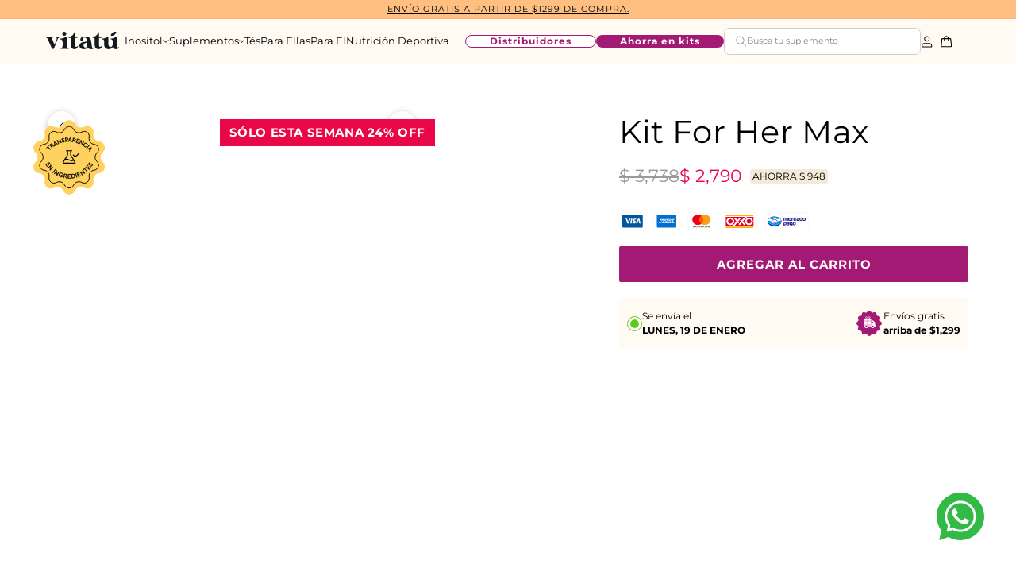

--- FILE ---
content_type: text/html; charset=utf-8
request_url: https://vitatunutricion.com/products/kit-for-her-max
body_size: 63377
content:
<!doctype html>
<html class="no-js" lang="es">
  <head>
    <!-- Google Tag Manager -->
    <script>(function(w,d,s,l,i){w[l]=w[l]||[];w[l].push({'gtm.start':
    new Date().getTime(),event:'gtm.js'});var f=d.getElementsByTagName(s)[0],
    j=d.createElement(s),dl=l!='dataLayer'?'&l='+l:'';j.async=true;j.src=
    'https://www.googletagmanager.com/gtm.js?id='+i+dl;f.parentNode.insertBefore(j,f);
    })(window,document,'script','dataLayer','GTM-TZ78N73G');</script>
    <!-- End Google Tag Manager -->
    <!-- Google tag (gtag.js) -->
    <script async src="https://www.googletagmanager.com/gtag/js?id=UA-271939393-1">
    </script>
    <script>
      window.dataLayer = window.dataLayer || [];
      function gtag(){dataLayer.push(arguments);}
      gtag('js', new Date());
    
      gtag('config', 'UA-271939393-1');
    </script>

    <!-- heatmap.com snippet -->
    <script>
      (function() {      
        var _heatmap_paq = window._heatmap_paq || [];
        var heatUrl = window.heatUrl = "https://dashboard.heatmap.com/";
        function heatLoader(url, item) {
          if(typeof handleSinglePagedWebsite !== 'undefined' && item == 'prep') return true;
          var s = document.createElement("script"); s.type = "text/javascript"; 
          s.src = url; s.async = false; s.defer = true; document.head.appendChild(s);
        }
        heatLoader(heatUrl+"preprocessor.min.js?sid=2412", "prep");
        setTimeout(function() {
          if(typeof _heatmap_paq !== "object" || _heatmap_paq.length == 0) {     
            _heatmap_paq.push(["setTrackerUrl", heatUrl+"heatmap.php"]);
            heatLoader(heatUrl+"heatmap-light.min.js?sid=2412", "heat");
          }
        }, 1000);
      })();
    </script>
    <!-- End heatmap.com snippet Code -->
    
    <!-- Hotjar Tracking Code for https://vitatunutricion.com/ -->
    <script>
        (function(h,o,t,j,a,r){
            h.hj=h.hj||function(){(h.hj.q=h.hj.q||[]).push(arguments)};
            h._hjSettings={hjid:3798168,hjsv:6};
            a=o.getElementsByTagName('head')[0];
            r=o.createElement('script');r.async=1;
            r.src=t+h._hjSettings.hjid+j+h._hjSettings.hjsv;
            a.appendChild(r);
        })(window,document,'https://static.hotjar.com/c/hotjar-','.js?sv=');
    </script>
    
    <meta charset="utf-8">
    <meta http-equiv="X-UA-Compatible" content="IE=edge">
    <meta name="viewport" content="width=device-width,initial-scale=1">
    <meta name="theme-color" content="">
    <link rel="canonical" href="https://vitatunutricion.com/products/kit-for-her-max">
    <link
      rel="preconnect"
      href="https://cdn.shopify.com"
      crossorigin><link
        rel="icon"
        type="image/png"
        href="//vitatunutricion.com/cdn/shop/files/Recurso_2631500_d91660c6-e38c-4544-8cdc-aa8d643d40a5.png?crop=center&height=32&v=1743024322&width=32"><link
        rel="preconnect"
        href="https://fonts.shopifycdn.com"
        crossorigin><title>
      Kit For Her Max

        &ndash; Vitatú Nutricion y Bienestar</title>
    <link rel="stylesheet" href="https://unpkg.com/flickity@2/dist/flickity.min.css">
    <script src="https://unpkg.com/flickity@2/dist/flickity.pkgd.min.js"></script>

    
      <meta name="description" content="INOSITOL+FEMSENTIAL+OVALANCE+COLAGENO+OMEGA">
    

    

<meta property="og:site_name" content="Vitatú Nutricion y Bienestar">
<meta property="og:url" content="https://vitatunutricion.com/products/kit-for-her-max">
<meta property="og:title" content="Kit For Her Max">
<meta property="og:type" content="product">
<meta property="og:description" content="INOSITOL+FEMSENTIAL+OVALANCE+COLAGENO+OMEGA"><meta property="og:image" content="http://vitatunutricion.com/cdn/shop/files/vitatu.jpg?v=1737741267">
  <meta property="og:image:secure_url" content="https://vitatunutricion.com/cdn/shop/files/vitatu.jpg?v=1737741267">
  <meta property="og:image:width" content="1080">
  <meta property="og:image:height" content="1080"><meta property="og:price:amount" content="2,790.00">
  <meta property="og:price:currency" content="MXN"><meta name="twitter:card" content="summary_large_image">
<meta name="twitter:title" content="Kit For Her Max">
<meta name="twitter:description" content="INOSITOL+FEMSENTIAL+OVALANCE+COLAGENO+OMEGA">


    <script src="//vitatunutricion.com/cdn/shop/t/40/assets/constants.js?v=165488195745554878101740073808" defer="defer"></script>
    <script src="//vitatunutricion.com/cdn/shop/t/40/assets/pubsub.js?v=2921868252632587581740073808" defer="defer"></script>
    <script src="//vitatunutricion.com/cdn/shop/t/40/assets/global.js?v=85297797553816670871741286107" defer="defer"></script>
    <script>window.performance && window.performance.mark && window.performance.mark('shopify.content_for_header.start');</script><meta name="google-site-verification" content="a-YqppefVau91MtC7gWcp-WH2U8kgZtibia-w7cAS-s">
<meta name="facebook-domain-verification" content="xyls13csd6xyxoimhuffssueromfsn">
<meta id="shopify-digital-wallet" name="shopify-digital-wallet" content="/72523153725/digital_wallets/dialog">
<meta name="shopify-checkout-api-token" content="919c7e2e89395a374f6d80bca3ab22a0">
<meta id="in-context-paypal-metadata" data-shop-id="72523153725" data-venmo-supported="false" data-environment="production" data-locale="es_ES" data-paypal-v4="true" data-currency="MXN">
<link rel="alternate" type="application/json+oembed" href="https://vitatunutricion.com/products/kit-for-her-max.oembed">
<script async="async" src="/checkouts/internal/preloads.js?locale=es-MX"></script>
<script id="shopify-features" type="application/json">{"accessToken":"919c7e2e89395a374f6d80bca3ab22a0","betas":["rich-media-storefront-analytics"],"domain":"vitatunutricion.com","predictiveSearch":true,"shopId":72523153725,"locale":"es"}</script>
<script>var Shopify = Shopify || {};
Shopify.shop = "vitatu-mx.myshopify.com";
Shopify.locale = "es";
Shopify.currency = {"active":"MXN","rate":"1.0"};
Shopify.country = "MX";
Shopify.theme = {"name":"Vitatú V2 - Nuevas Secciones","id":175806972221,"schema_name":"Refresh","schema_version":"8.0.1","theme_store_id":1567,"role":"main"};
Shopify.theme.handle = "null";
Shopify.theme.style = {"id":null,"handle":null};
Shopify.cdnHost = "vitatunutricion.com/cdn";
Shopify.routes = Shopify.routes || {};
Shopify.routes.root = "/";</script>
<script type="module">!function(o){(o.Shopify=o.Shopify||{}).modules=!0}(window);</script>
<script>!function(o){function n(){var o=[];function n(){o.push(Array.prototype.slice.apply(arguments))}return n.q=o,n}var t=o.Shopify=o.Shopify||{};t.loadFeatures=n(),t.autoloadFeatures=n()}(window);</script>
<script id="shop-js-analytics" type="application/json">{"pageType":"product"}</script>
<script defer="defer" async type="module" src="//vitatunutricion.com/cdn/shopifycloud/shop-js/modules/v2/client.init-shop-cart-sync_CvZOh8Af.es.esm.js"></script>
<script defer="defer" async type="module" src="//vitatunutricion.com/cdn/shopifycloud/shop-js/modules/v2/chunk.common_3Rxs6Qxh.esm.js"></script>
<script type="module">
  await import("//vitatunutricion.com/cdn/shopifycloud/shop-js/modules/v2/client.init-shop-cart-sync_CvZOh8Af.es.esm.js");
await import("//vitatunutricion.com/cdn/shopifycloud/shop-js/modules/v2/chunk.common_3Rxs6Qxh.esm.js");

  window.Shopify.SignInWithShop?.initShopCartSync?.({"fedCMEnabled":true,"windoidEnabled":true});

</script>
<script>(function() {
  var isLoaded = false;
  function asyncLoad() {
    if (isLoaded) return;
    isLoaded = true;
    var urls = ["https:\/\/cdn.zigpoll.com\/zigpoll-shopify-embed.js?accountId=6671cebc0ed876aefc71a870\u0026shop=vitatu-mx.myshopify.com","https:\/\/app.popt.in\/pixel.js?id=bd08226676327\u0026shop=vitatu-mx.myshopify.com","https:\/\/cdn.nfcube.com\/instafeed-b7e0cacf3f7602bd4581ffa418751b65.js?shop=vitatu-mx.myshopify.com"];
    for (var i = 0; i < urls.length; i++) {
      var s = document.createElement('script');
      s.type = 'text/javascript';
      s.async = true;
      s.src = urls[i];
      var x = document.getElementsByTagName('script')[0];
      x.parentNode.insertBefore(s, x);
    }
  };
  if(window.attachEvent) {
    window.attachEvent('onload', asyncLoad);
  } else {
    window.addEventListener('load', asyncLoad, false);
  }
})();</script>
<script id="__st">var __st={"a":72523153725,"offset":-21600,"reqid":"62d56025-7aeb-49f0-93ce-973c158ff97d-1768732797","pageurl":"vitatunutricion.com\/products\/kit-for-her-max","u":"e3040074fa69","p":"product","rtyp":"product","rid":8826006012221};</script>
<script>window.ShopifyPaypalV4VisibilityTracking = true;</script>
<script id="captcha-bootstrap">!function(){'use strict';const t='contact',e='account',n='new_comment',o=[[t,t],['blogs',n],['comments',n],[t,'customer']],c=[[e,'customer_login'],[e,'guest_login'],[e,'recover_customer_password'],[e,'create_customer']],r=t=>t.map((([t,e])=>`form[action*='/${t}']:not([data-nocaptcha='true']) input[name='form_type'][value='${e}']`)).join(','),a=t=>()=>t?[...document.querySelectorAll(t)].map((t=>t.form)):[];function s(){const t=[...o],e=r(t);return a(e)}const i='password',u='form_key',d=['recaptcha-v3-token','g-recaptcha-response','h-captcha-response',i],f=()=>{try{return window.sessionStorage}catch{return}},m='__shopify_v',_=t=>t.elements[u];function p(t,e,n=!1){try{const o=window.sessionStorage,c=JSON.parse(o.getItem(e)),{data:r}=function(t){const{data:e,action:n}=t;return t[m]||n?{data:e,action:n}:{data:t,action:n}}(c);for(const[e,n]of Object.entries(r))t.elements[e]&&(t.elements[e].value=n);n&&o.removeItem(e)}catch(o){console.error('form repopulation failed',{error:o})}}const l='form_type',E='cptcha';function T(t){t.dataset[E]=!0}const w=window,h=w.document,L='Shopify',v='ce_forms',y='captcha';let A=!1;((t,e)=>{const n=(g='f06e6c50-85a8-45c8-87d0-21a2b65856fe',I='https://cdn.shopify.com/shopifycloud/storefront-forms-hcaptcha/ce_storefront_forms_captcha_hcaptcha.v1.5.2.iife.js',D={infoText:'Protegido por hCaptcha',privacyText:'Privacidad',termsText:'Términos'},(t,e,n)=>{const o=w[L][v],c=o.bindForm;if(c)return c(t,g,e,D).then(n);var r;o.q.push([[t,g,e,D],n]),r=I,A||(h.body.append(Object.assign(h.createElement('script'),{id:'captcha-provider',async:!0,src:r})),A=!0)});var g,I,D;w[L]=w[L]||{},w[L][v]=w[L][v]||{},w[L][v].q=[],w[L][y]=w[L][y]||{},w[L][y].protect=function(t,e){n(t,void 0,e),T(t)},Object.freeze(w[L][y]),function(t,e,n,w,h,L){const[v,y,A,g]=function(t,e,n){const i=e?o:[],u=t?c:[],d=[...i,...u],f=r(d),m=r(i),_=r(d.filter((([t,e])=>n.includes(e))));return[a(f),a(m),a(_),s()]}(w,h,L),I=t=>{const e=t.target;return e instanceof HTMLFormElement?e:e&&e.form},D=t=>v().includes(t);t.addEventListener('submit',(t=>{const e=I(t);if(!e)return;const n=D(e)&&!e.dataset.hcaptchaBound&&!e.dataset.recaptchaBound,o=_(e),c=g().includes(e)&&(!o||!o.value);(n||c)&&t.preventDefault(),c&&!n&&(function(t){try{if(!f())return;!function(t){const e=f();if(!e)return;const n=_(t);if(!n)return;const o=n.value;o&&e.removeItem(o)}(t);const e=Array.from(Array(32),(()=>Math.random().toString(36)[2])).join('');!function(t,e){_(t)||t.append(Object.assign(document.createElement('input'),{type:'hidden',name:u})),t.elements[u].value=e}(t,e),function(t,e){const n=f();if(!n)return;const o=[...t.querySelectorAll(`input[type='${i}']`)].map((({name:t})=>t)),c=[...d,...o],r={};for(const[a,s]of new FormData(t).entries())c.includes(a)||(r[a]=s);n.setItem(e,JSON.stringify({[m]:1,action:t.action,data:r}))}(t,e)}catch(e){console.error('failed to persist form',e)}}(e),e.submit())}));const S=(t,e)=>{t&&!t.dataset[E]&&(n(t,e.some((e=>e===t))),T(t))};for(const o of['focusin','change'])t.addEventListener(o,(t=>{const e=I(t);D(e)&&S(e,y())}));const B=e.get('form_key'),M=e.get(l),P=B&&M;t.addEventListener('DOMContentLoaded',(()=>{const t=y();if(P)for(const e of t)e.elements[l].value===M&&p(e,B);[...new Set([...A(),...v().filter((t=>'true'===t.dataset.shopifyCaptcha))])].forEach((e=>S(e,t)))}))}(h,new URLSearchParams(w.location.search),n,t,e,['guest_login'])})(!0,!0)}();</script>
<script integrity="sha256-4kQ18oKyAcykRKYeNunJcIwy7WH5gtpwJnB7kiuLZ1E=" data-source-attribution="shopify.loadfeatures" defer="defer" src="//vitatunutricion.com/cdn/shopifycloud/storefront/assets/storefront/load_feature-a0a9edcb.js" crossorigin="anonymous"></script>
<script data-source-attribution="shopify.dynamic_checkout.dynamic.init">var Shopify=Shopify||{};Shopify.PaymentButton=Shopify.PaymentButton||{isStorefrontPortableWallets:!0,init:function(){window.Shopify.PaymentButton.init=function(){};var t=document.createElement("script");t.src="https://vitatunutricion.com/cdn/shopifycloud/portable-wallets/latest/portable-wallets.es.js",t.type="module",document.head.appendChild(t)}};
</script>
<script data-source-attribution="shopify.dynamic_checkout.buyer_consent">
  function portableWalletsHideBuyerConsent(e){var t=document.getElementById("shopify-buyer-consent"),n=document.getElementById("shopify-subscription-policy-button");t&&n&&(t.classList.add("hidden"),t.setAttribute("aria-hidden","true"),n.removeEventListener("click",e))}function portableWalletsShowBuyerConsent(e){var t=document.getElementById("shopify-buyer-consent"),n=document.getElementById("shopify-subscription-policy-button");t&&n&&(t.classList.remove("hidden"),t.removeAttribute("aria-hidden"),n.addEventListener("click",e))}window.Shopify?.PaymentButton&&(window.Shopify.PaymentButton.hideBuyerConsent=portableWalletsHideBuyerConsent,window.Shopify.PaymentButton.showBuyerConsent=portableWalletsShowBuyerConsent);
</script>
<script data-source-attribution="shopify.dynamic_checkout.cart.bootstrap">document.addEventListener("DOMContentLoaded",(function(){function t(){return document.querySelector("shopify-accelerated-checkout-cart, shopify-accelerated-checkout")}if(t())Shopify.PaymentButton.init();else{new MutationObserver((function(e,n){t()&&(Shopify.PaymentButton.init(),n.disconnect())})).observe(document.body,{childList:!0,subtree:!0})}}));
</script>
<link id="shopify-accelerated-checkout-styles" rel="stylesheet" media="screen" href="https://vitatunutricion.com/cdn/shopifycloud/portable-wallets/latest/accelerated-checkout-backwards-compat.css" crossorigin="anonymous">
<style id="shopify-accelerated-checkout-cart">
        #shopify-buyer-consent {
  margin-top: 1em;
  display: inline-block;
  width: 100%;
}

#shopify-buyer-consent.hidden {
  display: none;
}

#shopify-subscription-policy-button {
  background: none;
  border: none;
  padding: 0;
  text-decoration: underline;
  font-size: inherit;
  cursor: pointer;
}

#shopify-subscription-policy-button::before {
  box-shadow: none;
}

      </style>
<script id="sections-script" data-sections="header" defer="defer" src="//vitatunutricion.com/cdn/shop/t/40/compiled_assets/scripts.js?v=8304"></script>
<script>window.performance && window.performance.mark && window.performance.mark('shopify.content_for_header.end');</script>


    <style data-shopify>
      @font-face {
  font-family: Montserrat;
  font-weight: 400;
  font-style: normal;
  font-display: swap;
  src: url("//vitatunutricion.com/cdn/fonts/montserrat/montserrat_n4.81949fa0ac9fd2021e16436151e8eaa539321637.woff2") format("woff2"),
       url("//vitatunutricion.com/cdn/fonts/montserrat/montserrat_n4.a6c632ca7b62da89c3594789ba828388aac693fe.woff") format("woff");
}

      @font-face {
  font-family: Montserrat;
  font-weight: 700;
  font-style: normal;
  font-display: swap;
  src: url("//vitatunutricion.com/cdn/fonts/montserrat/montserrat_n7.3c434e22befd5c18a6b4afadb1e3d77c128c7939.woff2") format("woff2"),
       url("//vitatunutricion.com/cdn/fonts/montserrat/montserrat_n7.5d9fa6e2cae713c8fb539a9876489d86207fe957.woff") format("woff");
}

      @font-face {
  font-family: Montserrat;
  font-weight: 400;
  font-style: italic;
  font-display: swap;
  src: url("//vitatunutricion.com/cdn/fonts/montserrat/montserrat_i4.5a4ea298b4789e064f62a29aafc18d41f09ae59b.woff2") format("woff2"),
       url("//vitatunutricion.com/cdn/fonts/montserrat/montserrat_i4.072b5869c5e0ed5b9d2021e4c2af132e16681ad2.woff") format("woff");
}

      @font-face {
  font-family: Montserrat;
  font-weight: 700;
  font-style: italic;
  font-display: swap;
  src: url("//vitatunutricion.com/cdn/fonts/montserrat/montserrat_i7.a0d4a463df4f146567d871890ffb3c80408e7732.woff2") format("woff2"),
       url("//vitatunutricion.com/cdn/fonts/montserrat/montserrat_i7.f6ec9f2a0681acc6f8152c40921d2a4d2e1a2c78.woff") format("woff");
}

      @font-face {
  font-family: Montserrat;
  font-weight: 400;
  font-style: normal;
  font-display: swap;
  src: url("//vitatunutricion.com/cdn/fonts/montserrat/montserrat_n4.81949fa0ac9fd2021e16436151e8eaa539321637.woff2") format("woff2"),
       url("//vitatunutricion.com/cdn/fonts/montserrat/montserrat_n4.a6c632ca7b62da89c3594789ba828388aac693fe.woff") format("woff");
}


      :root  {
        --font-body-family: Montserrat
        , sans-serif
        ;
        --font-body-style: normal
        ;
        --font-body-weight: 400
        ;
        --font-body-weight-bold: 700
        ;

        --font-heading-family: Montserrat
        , sans-serif
        ;
        --font-heading-style: normal
        ;
        --font-heading-weight: 400
        ;

        --font-body-scale: 1.0
        ;
        --font-heading-scale: 1.0
        ;

        --color-base-text: 250
        , 3
        , 149
        ;
        --color-shadow: 250
        , 3
        , 149
        ;
        --color-base-background-1: 249
        , 248
        , 242
        ;
        --color-base-background-2: 255
        , 255
        , 255
        ;
        --color-base-solid-button-labels: 255
        , 255
        , 255
        ;
        --color-base-outline-button-labels: 250
        , 3
        , 149
        ;
        --color-base-accent-1: 250
        , 3
        , 149
        ;
        --color-base-accent-2: 244
        , 234
        , 244
        ;
        --payment-terms-background-color: #f9f8f2
        ;

        --gradient-base-background-1: 
          #f9f8f2
        ;
        --gradient-base-background-2: 
          #ffffff
        ;
        --gradient-base-accent-1: 
          #fa0395
        ;
        --gradient-base-accent-2: 
          #f4eaf4
        ;

        --media-padding: 
        px;
        --media-border-opacity: 0.1
        ;
        --media-border-width: 0
        px;
        --media-radius: 20
        px;
        --media-shadow-opacity: 0.0
        ;
        --media-shadow-horizontal-offset: 0
        px;
        --media-shadow-vertical-offset: 4
        px;
        --media-shadow-blur-radius: 5
        px;
        --media-shadow-visible: 
          0;

        --page-width: 140
        rem;
        --page-width-margin: 
          0rem;

        --product-card-image-padding: 1.6
        rem;
        --product-card-corner-radius: 1.8
        rem;
        --product-card-text-alignment: left
        ;
        --product-card-border-width: 0.1
        rem;
        --product-card-border-opacity: 1.0
        ;
        --product-card-shadow-opacity: 0.0
        ;
        --product-card-shadow-visible: 
          0;
        --product-card-shadow-horizontal-offset: 0.0
        rem;
        --product-card-shadow-vertical-offset: 0.4
        rem;
        --product-card-shadow-blur-radius: 0.5
        rem;

        --collection-card-image-padding: 1.6
        rem;
        --collection-card-corner-radius: 1.8
        rem;
        --collection-card-text-alignment: left
        ;
        --collection-card-border-width: 0.1
        rem;
        --collection-card-border-opacity: 1.0
        ;
        --collection-card-shadow-opacity: 0.0
        ;
        --collection-card-shadow-visible: 
          0;
        --collection-card-shadow-horizontal-offset: 0.0
        rem;
        --collection-card-shadow-vertical-offset: 0.4
        rem;
        --collection-card-shadow-blur-radius: 0.5
        rem;

        --blog-card-image-padding: 1.6
        rem;
        --blog-card-corner-radius: 1.8
        rem;
        --blog-card-text-alignment: left
        ;
        --blog-card-border-width: 0.1
        rem;
        --blog-card-border-opacity: 1.0
        ;
        --blog-card-shadow-opacity: 0.0
        ;
        --blog-card-shadow-visible: 
          0;
        --blog-card-shadow-horizontal-offset: 0.0
        rem;
        --blog-card-shadow-vertical-offset: 0.4
        rem;
        --blog-card-shadow-blur-radius: 0.5
        rem;

        --badge-corner-radius: 0.0
        rem;

        --popup-border-width: 1
        px;
        --popup-border-opacity: 0.1
        ;
        --popup-corner-radius: 18
        px;
        --popup-shadow-opacity: 0.0
        ;
        --popup-shadow-horizontal-offset: 0
        px;
        --popup-shadow-vertical-offset: 4
        px;
        --popup-shadow-blur-radius: 5
        px;

        --drawer-border-width: 0
        px;
        --drawer-border-opacity: 0.1
        ;
        --drawer-shadow-opacity: 0.0
        ;
        --drawer-shadow-horizontal-offset: 0
        px;
        --drawer-shadow-vertical-offset: 4
        px;
        --drawer-shadow-blur-radius: 5
        px;

        --spacing-sections-desktop: 96
        px;
        --spacing-sections-mobile: 
          67
        px;

        --grid-desktop-vertical-spacing: 28
        px;
        --grid-desktop-horizontal-spacing: 28
        px;
        --grid-mobile-vertical-spacing: 14
        px;
        --grid-mobile-horizontal-spacing: 14
        px;

        --text-boxes-border-opacity: 0.1
        ;
        --text-boxes-border-width: 0
        px;
        --text-boxes-radius: 20
        px;
        --text-boxes-shadow-opacity: 0.0
        ;
        --text-boxes-shadow-visible: 
          0;
        --text-boxes-shadow-horizontal-offset: 0
        px;
        --text-boxes-shadow-vertical-offset: 4
        px;
        --text-boxes-shadow-blur-radius: 5
        px;

        --buttons-radius: 40
        px;
        --buttons-radius-outset: 
          41
        px;
        --buttons-border-width: 
          1
        px;
        --buttons-border-opacity: 1.0
        ;
        --buttons-shadow-opacity: 0.0
        ;
        --buttons-shadow-visible: 
          0;
        --buttons-shadow-horizontal-offset: 0
        px;
        --buttons-shadow-vertical-offset: 4
        px;
        --buttons-shadow-blur-radius: 5
        px;
        --buttons-border-offset: 
          0.3px;

        --inputs-radius: 26
        px;
        --inputs-border-width: 1
        px;
        --inputs-border-opacity: 0.55
        ;
        --inputs-shadow-opacity: 0.0
        ;
        --inputs-shadow-horizontal-offset: 0
        px;
        --inputs-margin-offset: 
          0px;
        --inputs-shadow-vertical-offset: 4
        px;
        --inputs-shadow-blur-radius: 5
        px;
        --inputs-radius-outset: 
          27
        px;

        --variant-pills-radius: 40
        px;
        --variant-pills-border-width: 1
        px;
        --variant-pills-border-opacity: 0.55
        ;
        --variant-pills-shadow-opacity: 0.0
        ;
        --variant-pills-shadow-horizontal-offset: 0
        px;
        --variant-pills-shadow-vertical-offset: 4
        px;
        --variant-pills-shadow-blur-radius: 5
        px;
      }

      *,
      *::before,
      *::after {
        box-sizing: inherit;
      }

      html {
        box-sizing: border-box;
        font-size: calc(var(--font-body-scale) * 62.5%);
        height: 100%;
      }

      body {
        display: grid;
        grid-template-rows: auto auto 1fr auto;
        grid-template-columns: 100%;
        min-height: 100%;
        margin: 0;
        font-size: 1.5rem;
        letter-spacing: 0.06rem;
        line-height: calc(1 + 0.8 / var(--font-body-scale));
        font-family: var(--font-body-family);
        font-style: var(--font-body-style);
        font-weight: var(--font-body-weight);
      }

      @media screen and (min-width: 750px) {
        body {
          font-size: 1.6rem;
        }
      }

      /*Arreglo de espacio en blanco en menu en otros navegadores*/
      .menu-ab summary{
        color: black !important;
      }
    </style>

    <link href="//vitatunutricion.com/cdn/shop/t/40/assets/styles.css?v=63230721562442651981745865479" rel="stylesheet" type="text/css" media="all" />
    <link href="//vitatunutricion.com/cdn/shop/t/40/assets/base.css?v=6753499464895346731741624650" rel="stylesheet" type="text/css" media="all" />
<link
        rel="preload"
        as="font"
        href="//vitatunutricion.com/cdn/fonts/montserrat/montserrat_n4.81949fa0ac9fd2021e16436151e8eaa539321637.woff2"
        type="font/woff2"
        crossorigin><link
        rel="preload"
        as="font"
        href="//vitatunutricion.com/cdn/fonts/montserrat/montserrat_n4.81949fa0ac9fd2021e16436151e8eaa539321637.woff2"
        type="font/woff2"
        crossorigin><link
        rel="stylesheet"
        href="//vitatunutricion.com/cdn/shop/t/40/assets/component-predictive-search.css?v=85913294783299393391740073808"
        media="print"
        onload="this.media='all'"><script>
      document.documentElement.className = document.documentElement.className.replace('no-js', 'js');
      if (Shopify.designMode) {
        document.documentElement.classList.add('shopify-design-mode');
      }
    </script>
  <script type="text/javascript">
    (function(c,l,a,r,i,t,y){
        c[a]=c[a]||function(){(c[a].q=c[a].q||[]).push(arguments)};
        t=l.createElement(r);t.async=1;t.src="https://www.clarity.ms/tag/"+i;
        y=l.getElementsByTagName(r)[0];y.parentNode.insertBefore(t,y);
    })(window, document, "clarity", "script", "k5t6sfog7f");
</script>

  <script src="//vitatunutricion.com/cdn/shop/t/40/assets/jquery-3.7.1.min.js?v=158417595810649192771740073808" type="text/javascript"></script>
  
    <link href="//vitatunutricion.com/cdn/shop/t/40/assets/optimize-product.css?v=36350622665082975941740073808" rel="stylesheet" type="text/css" media="all" />
  

  <link href="//vitatunutricion.com/cdn/shop/t/40/assets/optimize-base.css?v=128046105953187455821740073808" rel="stylesheet" type="text/css" media="all" />
  <script src="//vitatunutricion.com/cdn/shop/t/40/assets/shopify-money.js?v=167629814799513207281740073808" type="text/javascript"></script>

  <script>
    var Shopify = Shopify || {};
    Shopify.money_format = "$ {{amount}}";
  </script>

  <script src="//vitatunutricion.com/cdn/shop/t/40/assets/optimize-free-shipping.js?v=140171119938217921301740073808" type="text/javascript"></script>

  <script type="text/javascript">
   var _conv_page_type = "product";
   var _conv_category_id = "";
   var _conv_category_name = "";
   var _conv_product_sku = "";
   var _conv_product_name = 'Kit For Her Max';
   var _conv_product_price = "2,790.00";
   var _conv_customer_id = "";
   var _conv_custom_v1 = "best sellersfor herforherkitpara ellasproductossello-ingredientes";
   var _conv_custom_v2 = "";
   var _conv_custom_v3 = "0";
   var _conv_custom_v4 = "0.00";
  </script>
  <!-- begin Convert Experiences code-->
<script type="text/javascript">
  // Function to turn on the conversion integration
  function _conv_integration_on() {
    true;
  }

  // Initialize the _conv_q array if it doesn't exist
  window._conv_q = window._conv_q || [];

  // Function to align segments to the first format
  function alignSegmentsToFirstFormat(segFromSecondFormat) {
    // Initialize the aligned segment with direct mappings
    const alignedSeg = {
      browser: segFromSecondFormat.browser,
      devices: segFromSecondFormat.devices,
      source: segFromSecondFormat.source,
      campaign: segFromSecondFormat.campaign,
      // Directly map 'country' to 'ctry', ensuring a value is always provided
      ctry: segFromSecondFormat.country || "",
      // Handle 'customSegments' with a check to ensure it's treated correctly
      cust:
        segFromSecondFormat.customSegments &&
        Array.isArray(segFromSecondFormat.customSegments)
          ? segFromSecondFormat.customSegments
          : [],
    };

    // Adjust the 'new' flag based on 'visitorType'
    // Since 'visitorType' of "returning" implies the visitor is not new, we map accordingly
    alignedSeg.new =
      segFromSecondFormat.visitorType === "new"
        ? 1
        : segFromSecondFormat.visitorType === "returning"
        ? 0
        : undefined;

    return alignedSeg;
  }

  // Push a new listener to the _conv_q array
  _conv_q.push({
    what: "addListener",
    params: {
      event: "snippet.goals_evaluated",
      handler: function () {
        // Try to get the session cookie
        let session_cookie;
        try {
          session_cookie = convert.getCookie("_conv_s");
        } catch (error) {
          console.error(
            'Convert: Error getting session cookie. Operation: convert.getCookie("_conv_s")',
            error
          );
          return; // Exit the function if there's an error
        }

        const isCurrentData = Boolean(convert.currentData && convert.currentData.experiences);
        const isHistoricalData = Boolean(convert.historicalData && convert.historicalData.experiences);

        // If there are experiments and a session cookie, proceed
        if (
          (isCurrentData || isHistoricalData) &&
          session_cookie
        ) {
          // Define some variables
          let revenue_goal_id = "100461607";
          let visitor_id = session_cookie.split("*")[0].replace("sh:", "");
          let exp_list = [];
          let variation_list = [];
          let varID;

          // If there are current experiments, add them to the lists
          if (isCurrentData) {
            let new_exp = convert.currentData.experiences;
            for (let expID in new_exp) {
              varID = new_exp[expID].variation.id;
              if (!exp_list.includes(expID.toString())) {
                exp_list.push(expID.toString());
                variation_list.push(varID.toString());
              }
            }
          }

          // Adjusting for the new historicalData format
          if (isHistoricalData) {
            let old_exp = convert.historicalData.experiences;
            for (let expID in old_exp) {
              varID = old_exp[expID].variation_id;
              if (!exp_list.includes(expID.toString())) {
                exp_list.push(expID.toString());
                variation_list.push(varID.toString());
              }
            }
          }

          // Define the base convert attributes
          let convert_attributes = {
            cid: convert.data.account_id,
            pid: convert.data.project.id,
            vid: visitor_id,
            goals: revenue_goal_id,
            vars: variation_list,
            exps: exp_list,
          };

          // Try to get visitor segments
          try {
            let segmentsFromConvert = convert.getVisitorSegments();
            convert_attributes.visitorSegments =
              alignSegmentsToFirstFormat(segmentsFromConvert);
          } catch (error) {
            console.error("Convert: Error getting visitor segments:", error);
          }

          // Try to set convert_attributes in localStorage
          try {
            localStorage.setItem("convert_revenue_goal", revenue_goal_id);
            console.log(
              "%cConvert: convert_revenue_goal successfully saved to localStorage",
              "color: lightgreen"
            ); // Debugging line
          } catch (error) {
            console.error(
              "%cConvert: Error saving convert_attributes to localStorage: ",
              "color: deeppink",
              error
            ); // Error handling
          }

          // Prefix the convert attributes
          const prefixed_convert_attributes = {
            __event: btoa(JSON.stringify(convert_attributes)),
            __currency: "",
            __version: "5",
          };

          const shopifyRoot =
            window.Shopify && window.Shopify.routes
              ? window.Shopify.routes.root
              : "/";
          console.log("shopifyRoot:", shopifyRoot);
          fetch(shopifyRoot + "cart/update.js", {
            method: "POST",
            headers: {
              "Content-Type": "application/json",
            },
            body: JSON.stringify({
              attributes: prefixed_convert_attributes,
            }),
          })
            .then(function () {
              console.log(
                "%cConvert: Hidden cart attributes successfully updated",
                "color: lightgreen"
              ); // Debugging line
            })
            .catch(function (errorThrown) {
              console.error(
                "%cConvert: Error updating hidden cart attribute values: ",
                "color: deeppink",
                errorThrown
              ); // Error handling
              console.log(
                "%cValues: ",
                "color: deeppink",
                prefixed_convert_attributes
              ); // Error debugging
            });
        }
      },
    },
  });
</script>
<script
  type="text/javascript"
  src="//cdn-4.convertexperiments.com/v1/js/10042440-100411830.js"
></script>
<!-- end Convert Experiences code -->


<!-- BEGIN app block: shopify://apps/uppromote-affiliate/blocks/core-script/64c32457-930d-4cb9-9641-e24c0d9cf1f4 --><!-- BEGIN app snippet: core-metafields-setting --><!--suppress ES6ConvertVarToLetConst -->
<script type="application/json" id="core-uppromote-settings">{"app_env":{"env":"production"},"message_bar_setting":{"referral_enable":0,"referral_content":null,"referral_font":null,"referral_font_size":null,"referral_text_color":null,"referral_background_color":null,"not_referral_enable":0,"not_referral_content":null,"not_referral_font":null,"not_referral_font_size":null,"not_referral_text_color":null,"not_referral_background_color":null}}</script>
<script type="application/json" id="core-uppromote-cart">{"note":null,"attributes":{},"original_total_price":0,"total_price":0,"total_discount":0,"total_weight":0.0,"item_count":0,"items":[],"requires_shipping":false,"currency":"MXN","items_subtotal_price":0,"cart_level_discount_applications":[],"checkout_charge_amount":0}</script>
<script id="core-uppromote-quick-store-tracking-vars">
    function getDocumentContext(){const{href:a,hash:b,host:c,hostname:d,origin:e,pathname:f,port:g,protocol:h,search:i}=window.location,j=document.referrer,k=document.characterSet,l=document.title;return{location:{href:a,hash:b,host:c,hostname:d,origin:e,pathname:f,port:g,protocol:h,search:i},referrer:j||document.location.href,characterSet:k,title:l}}function getNavigatorContext(){const{language:a,cookieEnabled:b,languages:c,userAgent:d}=navigator;return{language:a,cookieEnabled:b,languages:c,userAgent:d}}function getWindowContext(){const{innerHeight:a,innerWidth:b,outerHeight:c,outerWidth:d,origin:e,screen:{height:j,width:k},screenX:f,screenY:g,scrollX:h,scrollY:i}=window;return{innerHeight:a,innerWidth:b,outerHeight:c,outerWidth:d,origin:e,screen:{screenHeight:j,screenWidth:k},screenX:f,screenY:g,scrollX:h,scrollY:i,location:getDocumentContext().location}}function getContext(){return{document:getDocumentContext(),navigator:getNavigatorContext(),window:getWindowContext()}}
    if (window.location.href.includes('?sca_ref=')) {
        localStorage.setItem('__up_lastViewedPageContext', JSON.stringify({
            context: getContext(),
            timestamp: new Date().toISOString(),
        }))
    }
</script>

<script id="core-uppromote-setting-booster">
    var UpPromoteCoreSettings = JSON.parse(document.getElementById('core-uppromote-settings').textContent)
    UpPromoteCoreSettings.currentCart = JSON.parse(document.getElementById('core-uppromote-cart')?.textContent || '{}')
    const idToClean = ['core-uppromote-settings', 'core-uppromote-cart', 'core-uppromote-setting-booster', 'core-uppromote-quick-store-tracking-vars']
    idToClean.forEach(id => {
        document.getElementById(id)?.remove()
    })
</script>
<!-- END app snippet -->


<!-- END app block --><!-- BEGIN app block: shopify://apps/klaviyo-email-marketing-sms/blocks/klaviyo-onsite-embed/2632fe16-c075-4321-a88b-50b567f42507 -->












  <script async src="https://static.klaviyo.com/onsite/js/YuYQub/klaviyo.js?company_id=YuYQub"></script>
  <script>!function(){if(!window.klaviyo){window._klOnsite=window._klOnsite||[];try{window.klaviyo=new Proxy({},{get:function(n,i){return"push"===i?function(){var n;(n=window._klOnsite).push.apply(n,arguments)}:function(){for(var n=arguments.length,o=new Array(n),w=0;w<n;w++)o[w]=arguments[w];var t="function"==typeof o[o.length-1]?o.pop():void 0,e=new Promise((function(n){window._klOnsite.push([i].concat(o,[function(i){t&&t(i),n(i)}]))}));return e}}})}catch(n){window.klaviyo=window.klaviyo||[],window.klaviyo.push=function(){var n;(n=window._klOnsite).push.apply(n,arguments)}}}}();</script>

  
    <script id="viewed_product">
      if (item == null) {
        var _learnq = _learnq || [];

        var MetafieldReviews = null
        var MetafieldYotpoRating = null
        var MetafieldYotpoCount = null
        var MetafieldLooxRating = null
        var MetafieldLooxCount = null
        var okendoProduct = null
        var okendoProductReviewCount = null
        var okendoProductReviewAverageValue = null
        try {
          // The following fields are used for Customer Hub recently viewed in order to add reviews.
          // This information is not part of __kla_viewed. Instead, it is part of __kla_viewed_reviewed_items
          MetafieldReviews = {};
          MetafieldYotpoRating = null
          MetafieldYotpoCount = null
          MetafieldLooxRating = null
          MetafieldLooxCount = null

          okendoProduct = null
          // If the okendo metafield is not legacy, it will error, which then requires the new json formatted data
          if (okendoProduct && 'error' in okendoProduct) {
            okendoProduct = null
          }
          okendoProductReviewCount = okendoProduct ? okendoProduct.reviewCount : null
          okendoProductReviewAverageValue = okendoProduct ? okendoProduct.reviewAverageValue : null
        } catch (error) {
          console.error('Error in Klaviyo onsite reviews tracking:', error);
        }

        var item = {
          Name: "Kit For Her Max",
          ProductID: 8826006012221,
          Categories: ["Best Sellers","Kits","Para Ellas"],
          ImageURL: "https://vitatunutricion.com/cdn/shop/files/vitatu_grande.jpg?v=1737741267",
          URL: "https://vitatunutricion.com/products/kit-for-her-max",
          Brand: "Vitatú Nutricion y Bienestar",
          Price: "$ 2,790.00",
          Value: "2,790.00",
          CompareAtPrice: "$ 3,738.00"
        };
        _learnq.push(['track', 'Viewed Product', item]);
        _learnq.push(['trackViewedItem', {
          Title: item.Name,
          ItemId: item.ProductID,
          Categories: item.Categories,
          ImageUrl: item.ImageURL,
          Url: item.URL,
          Metadata: {
            Brand: item.Brand,
            Price: item.Price,
            Value: item.Value,
            CompareAtPrice: item.CompareAtPrice
          },
          metafields:{
            reviews: MetafieldReviews,
            yotpo:{
              rating: MetafieldYotpoRating,
              count: MetafieldYotpoCount,
            },
            loox:{
              rating: MetafieldLooxRating,
              count: MetafieldLooxCount,
            },
            okendo: {
              rating: okendoProductReviewAverageValue,
              count: okendoProductReviewCount,
            }
          }
        }]);
      }
    </script>
  




  <script>
    window.klaviyoReviewsProductDesignMode = false
  </script>







<!-- END app block --><script src="https://cdn.shopify.com/extensions/019bc4a6-eb4b-7d07-80ed-0d44dde74f8b/app-105/assets/core.min.js" type="text/javascript" defer="defer"></script>
<script src="https://cdn.shopify.com/extensions/40e2e1dc-aa2d-445e-9721-f7e8b19b72d9/onepixel-31/assets/one-pixel.min.js" type="text/javascript" defer="defer"></script>
<link href="https://monorail-edge.shopifysvc.com" rel="dns-prefetch">
<script>(function(){if ("sendBeacon" in navigator && "performance" in window) {try {var session_token_from_headers = performance.getEntriesByType('navigation')[0].serverTiming.find(x => x.name == '_s').description;} catch {var session_token_from_headers = undefined;}var session_cookie_matches = document.cookie.match(/_shopify_s=([^;]*)/);var session_token_from_cookie = session_cookie_matches && session_cookie_matches.length === 2 ? session_cookie_matches[1] : "";var session_token = session_token_from_headers || session_token_from_cookie || "";function handle_abandonment_event(e) {var entries = performance.getEntries().filter(function(entry) {return /monorail-edge.shopifysvc.com/.test(entry.name);});if (!window.abandonment_tracked && entries.length === 0) {window.abandonment_tracked = true;var currentMs = Date.now();var navigation_start = performance.timing.navigationStart;var payload = {shop_id: 72523153725,url: window.location.href,navigation_start,duration: currentMs - navigation_start,session_token,page_type: "product"};window.navigator.sendBeacon("https://monorail-edge.shopifysvc.com/v1/produce", JSON.stringify({schema_id: "online_store_buyer_site_abandonment/1.1",payload: payload,metadata: {event_created_at_ms: currentMs,event_sent_at_ms: currentMs}}));}}window.addEventListener('pagehide', handle_abandonment_event);}}());</script>
<script id="web-pixels-manager-setup">(function e(e,d,r,n,o){if(void 0===o&&(o={}),!Boolean(null===(a=null===(i=window.Shopify)||void 0===i?void 0:i.analytics)||void 0===a?void 0:a.replayQueue)){var i,a;window.Shopify=window.Shopify||{};var t=window.Shopify;t.analytics=t.analytics||{};var s=t.analytics;s.replayQueue=[],s.publish=function(e,d,r){return s.replayQueue.push([e,d,r]),!0};try{self.performance.mark("wpm:start")}catch(e){}var l=function(){var e={modern:/Edge?\/(1{2}[4-9]|1[2-9]\d|[2-9]\d{2}|\d{4,})\.\d+(\.\d+|)|Firefox\/(1{2}[4-9]|1[2-9]\d|[2-9]\d{2}|\d{4,})\.\d+(\.\d+|)|Chrom(ium|e)\/(9{2}|\d{3,})\.\d+(\.\d+|)|(Maci|X1{2}).+ Version\/(15\.\d+|(1[6-9]|[2-9]\d|\d{3,})\.\d+)([,.]\d+|)( \(\w+\)|)( Mobile\/\w+|) Safari\/|Chrome.+OPR\/(9{2}|\d{3,})\.\d+\.\d+|(CPU[ +]OS|iPhone[ +]OS|CPU[ +]iPhone|CPU IPhone OS|CPU iPad OS)[ +]+(15[._]\d+|(1[6-9]|[2-9]\d|\d{3,})[._]\d+)([._]\d+|)|Android:?[ /-](13[3-9]|1[4-9]\d|[2-9]\d{2}|\d{4,})(\.\d+|)(\.\d+|)|Android.+Firefox\/(13[5-9]|1[4-9]\d|[2-9]\d{2}|\d{4,})\.\d+(\.\d+|)|Android.+Chrom(ium|e)\/(13[3-9]|1[4-9]\d|[2-9]\d{2}|\d{4,})\.\d+(\.\d+|)|SamsungBrowser\/([2-9]\d|\d{3,})\.\d+/,legacy:/Edge?\/(1[6-9]|[2-9]\d|\d{3,})\.\d+(\.\d+|)|Firefox\/(5[4-9]|[6-9]\d|\d{3,})\.\d+(\.\d+|)|Chrom(ium|e)\/(5[1-9]|[6-9]\d|\d{3,})\.\d+(\.\d+|)([\d.]+$|.*Safari\/(?![\d.]+ Edge\/[\d.]+$))|(Maci|X1{2}).+ Version\/(10\.\d+|(1[1-9]|[2-9]\d|\d{3,})\.\d+)([,.]\d+|)( \(\w+\)|)( Mobile\/\w+|) Safari\/|Chrome.+OPR\/(3[89]|[4-9]\d|\d{3,})\.\d+\.\d+|(CPU[ +]OS|iPhone[ +]OS|CPU[ +]iPhone|CPU IPhone OS|CPU iPad OS)[ +]+(10[._]\d+|(1[1-9]|[2-9]\d|\d{3,})[._]\d+)([._]\d+|)|Android:?[ /-](13[3-9]|1[4-9]\d|[2-9]\d{2}|\d{4,})(\.\d+|)(\.\d+|)|Mobile Safari.+OPR\/([89]\d|\d{3,})\.\d+\.\d+|Android.+Firefox\/(13[5-9]|1[4-9]\d|[2-9]\d{2}|\d{4,})\.\d+(\.\d+|)|Android.+Chrom(ium|e)\/(13[3-9]|1[4-9]\d|[2-9]\d{2}|\d{4,})\.\d+(\.\d+|)|Android.+(UC? ?Browser|UCWEB|U3)[ /]?(15\.([5-9]|\d{2,})|(1[6-9]|[2-9]\d|\d{3,})\.\d+)\.\d+|SamsungBrowser\/(5\.\d+|([6-9]|\d{2,})\.\d+)|Android.+MQ{2}Browser\/(14(\.(9|\d{2,})|)|(1[5-9]|[2-9]\d|\d{3,})(\.\d+|))(\.\d+|)|K[Aa][Ii]OS\/(3\.\d+|([4-9]|\d{2,})\.\d+)(\.\d+|)/},d=e.modern,r=e.legacy,n=navigator.userAgent;return n.match(d)?"modern":n.match(r)?"legacy":"unknown"}(),u="modern"===l?"modern":"legacy",c=(null!=n?n:{modern:"",legacy:""})[u],f=function(e){return[e.baseUrl,"/wpm","/b",e.hashVersion,"modern"===e.buildTarget?"m":"l",".js"].join("")}({baseUrl:d,hashVersion:r,buildTarget:u}),m=function(e){var d=e.version,r=e.bundleTarget,n=e.surface,o=e.pageUrl,i=e.monorailEndpoint;return{emit:function(e){var a=e.status,t=e.errorMsg,s=(new Date).getTime(),l=JSON.stringify({metadata:{event_sent_at_ms:s},events:[{schema_id:"web_pixels_manager_load/3.1",payload:{version:d,bundle_target:r,page_url:o,status:a,surface:n,error_msg:t},metadata:{event_created_at_ms:s}}]});if(!i)return console&&console.warn&&console.warn("[Web Pixels Manager] No Monorail endpoint provided, skipping logging."),!1;try{return self.navigator.sendBeacon.bind(self.navigator)(i,l)}catch(e){}var u=new XMLHttpRequest;try{return u.open("POST",i,!0),u.setRequestHeader("Content-Type","text/plain"),u.send(l),!0}catch(e){return console&&console.warn&&console.warn("[Web Pixels Manager] Got an unhandled error while logging to Monorail."),!1}}}}({version:r,bundleTarget:l,surface:e.surface,pageUrl:self.location.href,monorailEndpoint:e.monorailEndpoint});try{o.browserTarget=l,function(e){var d=e.src,r=e.async,n=void 0===r||r,o=e.onload,i=e.onerror,a=e.sri,t=e.scriptDataAttributes,s=void 0===t?{}:t,l=document.createElement("script"),u=document.querySelector("head"),c=document.querySelector("body");if(l.async=n,l.src=d,a&&(l.integrity=a,l.crossOrigin="anonymous"),s)for(var f in s)if(Object.prototype.hasOwnProperty.call(s,f))try{l.dataset[f]=s[f]}catch(e){}if(o&&l.addEventListener("load",o),i&&l.addEventListener("error",i),u)u.appendChild(l);else{if(!c)throw new Error("Did not find a head or body element to append the script");c.appendChild(l)}}({src:f,async:!0,onload:function(){if(!function(){var e,d;return Boolean(null===(d=null===(e=window.Shopify)||void 0===e?void 0:e.analytics)||void 0===d?void 0:d.initialized)}()){var d=window.webPixelsManager.init(e)||void 0;if(d){var r=window.Shopify.analytics;r.replayQueue.forEach((function(e){var r=e[0],n=e[1],o=e[2];d.publishCustomEvent(r,n,o)})),r.replayQueue=[],r.publish=d.publishCustomEvent,r.visitor=d.visitor,r.initialized=!0}}},onerror:function(){return m.emit({status:"failed",errorMsg:"".concat(f," has failed to load")})},sri:function(e){var d=/^sha384-[A-Za-z0-9+/=]+$/;return"string"==typeof e&&d.test(e)}(c)?c:"",scriptDataAttributes:o}),m.emit({status:"loading"})}catch(e){m.emit({status:"failed",errorMsg:(null==e?void 0:e.message)||"Unknown error"})}}})({shopId: 72523153725,storefrontBaseUrl: "https://vitatunutricion.com",extensionsBaseUrl: "https://extensions.shopifycdn.com/cdn/shopifycloud/web-pixels-manager",monorailEndpoint: "https://monorail-edge.shopifysvc.com/unstable/produce_batch",surface: "storefront-renderer",enabledBetaFlags: ["2dca8a86"],webPixelsConfigList: [{"id":"2263253309","configuration":"{\"accountID\":\"YuYQub\",\"webPixelConfig\":\"eyJlbmFibGVBZGRlZFRvQ2FydEV2ZW50cyI6IHRydWV9\"}","eventPayloadVersion":"v1","runtimeContext":"STRICT","scriptVersion":"524f6c1ee37bacdca7657a665bdca589","type":"APP","apiClientId":123074,"privacyPurposes":["ANALYTICS","MARKETING"],"dataSharingAdjustments":{"protectedCustomerApprovalScopes":["read_customer_address","read_customer_email","read_customer_name","read_customer_personal_data","read_customer_phone"]}},{"id":"1411973437","configuration":"{\"shopID\":\"Sg4ACSRtNtVm-g\"}","eventPayloadVersion":"v1","runtimeContext":"STRICT","scriptVersion":"030d7bc4a14967b7600ab5ae2a7fbb34","type":"APP","apiClientId":6348385,"privacyPurposes":["ANALYTICS","MARKETING","SALE_OF_DATA"],"dataSharingAdjustments":{"protectedCustomerApprovalScopes":["read_customer_personal_data"]}},{"id":"1374486845","configuration":"{\"pixelCode\":\"D0RK503C77UAEVJU9780\"}","eventPayloadVersion":"v1","runtimeContext":"STRICT","scriptVersion":"22e92c2ad45662f435e4801458fb78cc","type":"APP","apiClientId":4383523,"privacyPurposes":["ANALYTICS","MARKETING","SALE_OF_DATA"],"dataSharingAdjustments":{"protectedCustomerApprovalScopes":["read_customer_address","read_customer_email","read_customer_name","read_customer_personal_data","read_customer_phone"]}},{"id":"845807933","configuration":"{\"config\":\"{\\\"pixel_id\\\":\\\"G-DE5PSWRWJD\\\",\\\"target_country\\\":\\\"MX\\\",\\\"gtag_events\\\":[{\\\"type\\\":\\\"begin_checkout\\\",\\\"action_label\\\":\\\"G-DE5PSWRWJD\\\"},{\\\"type\\\":\\\"search\\\",\\\"action_label\\\":\\\"G-DE5PSWRWJD\\\"},{\\\"type\\\":\\\"view_item\\\",\\\"action_label\\\":[\\\"G-DE5PSWRWJD\\\",\\\"MC-X9KXQQVTMS\\\"]},{\\\"type\\\":\\\"purchase\\\",\\\"action_label\\\":[\\\"G-DE5PSWRWJD\\\",\\\"MC-X9KXQQVTMS\\\"]},{\\\"type\\\":\\\"page_view\\\",\\\"action_label\\\":[\\\"G-DE5PSWRWJD\\\",\\\"MC-X9KXQQVTMS\\\"]},{\\\"type\\\":\\\"add_payment_info\\\",\\\"action_label\\\":\\\"G-DE5PSWRWJD\\\"},{\\\"type\\\":\\\"add_to_cart\\\",\\\"action_label\\\":\\\"G-DE5PSWRWJD\\\"}],\\\"enable_monitoring_mode\\\":false}\"}","eventPayloadVersion":"v1","runtimeContext":"OPEN","scriptVersion":"b2a88bafab3e21179ed38636efcd8a93","type":"APP","apiClientId":1780363,"privacyPurposes":[],"dataSharingAdjustments":{"protectedCustomerApprovalScopes":["read_customer_address","read_customer_email","read_customer_name","read_customer_personal_data","read_customer_phone"]}},{"id":"433881405","configuration":"{\"shopId\":\"vitatu-mx.myshopify.com\"}","eventPayloadVersion":"v1","runtimeContext":"STRICT","scriptVersion":"674c31de9c131805829c42a983792da6","type":"APP","apiClientId":2753413,"privacyPurposes":["ANALYTICS","MARKETING","SALE_OF_DATA"],"dataSharingAdjustments":{"protectedCustomerApprovalScopes":["read_customer_address","read_customer_email","read_customer_name","read_customer_personal_data","read_customer_phone"]}},{"id":"378765629","configuration":"{\"pixel_id\":\"1095723431817910\",\"pixel_type\":\"facebook_pixel\"}","eventPayloadVersion":"v1","runtimeContext":"OPEN","scriptVersion":"ca16bc87fe92b6042fbaa3acc2fbdaa6","type":"APP","apiClientId":2329312,"privacyPurposes":["ANALYTICS","MARKETING","SALE_OF_DATA"],"dataSharingAdjustments":{"protectedCustomerApprovalScopes":["read_customer_address","read_customer_email","read_customer_name","read_customer_personal_data","read_customer_phone"]}},{"id":"279019837","configuration":"{\"shopId\":\"92031\",\"env\":\"production\",\"metaData\":\"[]\"}","eventPayloadVersion":"v1","runtimeContext":"STRICT","scriptVersion":"8e11013497942cd9be82d03af35714e6","type":"APP","apiClientId":2773553,"privacyPurposes":[],"dataSharingAdjustments":{"protectedCustomerApprovalScopes":["read_customer_address","read_customer_email","read_customer_name","read_customer_personal_data","read_customer_phone"]}},{"id":"100532541","eventPayloadVersion":"1","runtimeContext":"LAX","scriptVersion":"2","type":"CUSTOM","privacyPurposes":["ANALYTICS","MARKETING","SALE_OF_DATA"],"name":"Heatmap"},{"id":"shopify-app-pixel","configuration":"{}","eventPayloadVersion":"v1","runtimeContext":"STRICT","scriptVersion":"0450","apiClientId":"shopify-pixel","type":"APP","privacyPurposes":["ANALYTICS","MARKETING"]},{"id":"shopify-custom-pixel","eventPayloadVersion":"v1","runtimeContext":"LAX","scriptVersion":"0450","apiClientId":"shopify-pixel","type":"CUSTOM","privacyPurposes":["ANALYTICS","MARKETING"]}],isMerchantRequest: false,initData: {"shop":{"name":"Vitatú Nutricion y Bienestar","paymentSettings":{"currencyCode":"MXN"},"myshopifyDomain":"vitatu-mx.myshopify.com","countryCode":"MX","storefrontUrl":"https:\/\/vitatunutricion.com"},"customer":null,"cart":null,"checkout":null,"productVariants":[{"price":{"amount":2790.0,"currencyCode":"MXN"},"product":{"title":"Kit For Her Max","vendor":"Vitatú Nutricion y Bienestar","id":"8826006012221","untranslatedTitle":"Kit For Her Max","url":"\/products\/kit-for-her-max","type":"Suplemento Alimenticio"},"id":"47119745122621","image":{"src":"\/\/vitatunutricion.com\/cdn\/shop\/files\/vitatu.jpg?v=1737741267"},"sku":"","title":"Default Title","untranslatedTitle":"Default Title"}],"purchasingCompany":null},},"https://vitatunutricion.com/cdn","fcfee988w5aeb613cpc8e4bc33m6693e112",{"modern":"","legacy":""},{"shopId":"72523153725","storefrontBaseUrl":"https:\/\/vitatunutricion.com","extensionBaseUrl":"https:\/\/extensions.shopifycdn.com\/cdn\/shopifycloud\/web-pixels-manager","surface":"storefront-renderer","enabledBetaFlags":"[\"2dca8a86\"]","isMerchantRequest":"false","hashVersion":"fcfee988w5aeb613cpc8e4bc33m6693e112","publish":"custom","events":"[[\"page_viewed\",{}],[\"product_viewed\",{\"productVariant\":{\"price\":{\"amount\":2790.0,\"currencyCode\":\"MXN\"},\"product\":{\"title\":\"Kit For Her Max\",\"vendor\":\"Vitatú Nutricion y Bienestar\",\"id\":\"8826006012221\",\"untranslatedTitle\":\"Kit For Her Max\",\"url\":\"\/products\/kit-for-her-max\",\"type\":\"Suplemento Alimenticio\"},\"id\":\"47119745122621\",\"image\":{\"src\":\"\/\/vitatunutricion.com\/cdn\/shop\/files\/vitatu.jpg?v=1737741267\"},\"sku\":\"\",\"title\":\"Default Title\",\"untranslatedTitle\":\"Default Title\"}}]]"});</script><script>
  window.ShopifyAnalytics = window.ShopifyAnalytics || {};
  window.ShopifyAnalytics.meta = window.ShopifyAnalytics.meta || {};
  window.ShopifyAnalytics.meta.currency = 'MXN';
  var meta = {"product":{"id":8826006012221,"gid":"gid:\/\/shopify\/Product\/8826006012221","vendor":"Vitatú Nutricion y Bienestar","type":"Suplemento Alimenticio","handle":"kit-for-her-max","variants":[{"id":47119745122621,"price":279000,"name":"Kit For Her Max","public_title":null,"sku":""}],"remote":false},"page":{"pageType":"product","resourceType":"product","resourceId":8826006012221,"requestId":"62d56025-7aeb-49f0-93ce-973c158ff97d-1768732797"}};
  for (var attr in meta) {
    window.ShopifyAnalytics.meta[attr] = meta[attr];
  }
</script>
<script class="analytics">
  (function () {
    var customDocumentWrite = function(content) {
      var jquery = null;

      if (window.jQuery) {
        jquery = window.jQuery;
      } else if (window.Checkout && window.Checkout.$) {
        jquery = window.Checkout.$;
      }

      if (jquery) {
        jquery('body').append(content);
      }
    };

    var hasLoggedConversion = function(token) {
      if (token) {
        return document.cookie.indexOf('loggedConversion=' + token) !== -1;
      }
      return false;
    }

    var setCookieIfConversion = function(token) {
      if (token) {
        var twoMonthsFromNow = new Date(Date.now());
        twoMonthsFromNow.setMonth(twoMonthsFromNow.getMonth() + 2);

        document.cookie = 'loggedConversion=' + token + '; expires=' + twoMonthsFromNow;
      }
    }

    var trekkie = window.ShopifyAnalytics.lib = window.trekkie = window.trekkie || [];
    if (trekkie.integrations) {
      return;
    }
    trekkie.methods = [
      'identify',
      'page',
      'ready',
      'track',
      'trackForm',
      'trackLink'
    ];
    trekkie.factory = function(method) {
      return function() {
        var args = Array.prototype.slice.call(arguments);
        args.unshift(method);
        trekkie.push(args);
        return trekkie;
      };
    };
    for (var i = 0; i < trekkie.methods.length; i++) {
      var key = trekkie.methods[i];
      trekkie[key] = trekkie.factory(key);
    }
    trekkie.load = function(config) {
      trekkie.config = config || {};
      trekkie.config.initialDocumentCookie = document.cookie;
      var first = document.getElementsByTagName('script')[0];
      var script = document.createElement('script');
      script.type = 'text/javascript';
      script.onerror = function(e) {
        var scriptFallback = document.createElement('script');
        scriptFallback.type = 'text/javascript';
        scriptFallback.onerror = function(error) {
                var Monorail = {
      produce: function produce(monorailDomain, schemaId, payload) {
        var currentMs = new Date().getTime();
        var event = {
          schema_id: schemaId,
          payload: payload,
          metadata: {
            event_created_at_ms: currentMs,
            event_sent_at_ms: currentMs
          }
        };
        return Monorail.sendRequest("https://" + monorailDomain + "/v1/produce", JSON.stringify(event));
      },
      sendRequest: function sendRequest(endpointUrl, payload) {
        // Try the sendBeacon API
        if (window && window.navigator && typeof window.navigator.sendBeacon === 'function' && typeof window.Blob === 'function' && !Monorail.isIos12()) {
          var blobData = new window.Blob([payload], {
            type: 'text/plain'
          });

          if (window.navigator.sendBeacon(endpointUrl, blobData)) {
            return true;
          } // sendBeacon was not successful

        } // XHR beacon

        var xhr = new XMLHttpRequest();

        try {
          xhr.open('POST', endpointUrl);
          xhr.setRequestHeader('Content-Type', 'text/plain');
          xhr.send(payload);
        } catch (e) {
          console.log(e);
        }

        return false;
      },
      isIos12: function isIos12() {
        return window.navigator.userAgent.lastIndexOf('iPhone; CPU iPhone OS 12_') !== -1 || window.navigator.userAgent.lastIndexOf('iPad; CPU OS 12_') !== -1;
      }
    };
    Monorail.produce('monorail-edge.shopifysvc.com',
      'trekkie_storefront_load_errors/1.1',
      {shop_id: 72523153725,
      theme_id: 175806972221,
      app_name: "storefront",
      context_url: window.location.href,
      source_url: "//vitatunutricion.com/cdn/s/trekkie.storefront.cd680fe47e6c39ca5d5df5f0a32d569bc48c0f27.min.js"});

        };
        scriptFallback.async = true;
        scriptFallback.src = '//vitatunutricion.com/cdn/s/trekkie.storefront.cd680fe47e6c39ca5d5df5f0a32d569bc48c0f27.min.js';
        first.parentNode.insertBefore(scriptFallback, first);
      };
      script.async = true;
      script.src = '//vitatunutricion.com/cdn/s/trekkie.storefront.cd680fe47e6c39ca5d5df5f0a32d569bc48c0f27.min.js';
      first.parentNode.insertBefore(script, first);
    };
    trekkie.load(
      {"Trekkie":{"appName":"storefront","development":false,"defaultAttributes":{"shopId":72523153725,"isMerchantRequest":null,"themeId":175806972221,"themeCityHash":"10609792068819034457","contentLanguage":"es","currency":"MXN","eventMetadataId":"67b72db3-78b2-4118-a8db-90ef6d0ad24b"},"isServerSideCookieWritingEnabled":true,"monorailRegion":"shop_domain","enabledBetaFlags":["65f19447"]},"Session Attribution":{},"S2S":{"facebookCapiEnabled":true,"source":"trekkie-storefront-renderer","apiClientId":580111}}
    );

    var loaded = false;
    trekkie.ready(function() {
      if (loaded) return;
      loaded = true;

      window.ShopifyAnalytics.lib = window.trekkie;

      var originalDocumentWrite = document.write;
      document.write = customDocumentWrite;
      try { window.ShopifyAnalytics.merchantGoogleAnalytics.call(this); } catch(error) {};
      document.write = originalDocumentWrite;

      window.ShopifyAnalytics.lib.page(null,{"pageType":"product","resourceType":"product","resourceId":8826006012221,"requestId":"62d56025-7aeb-49f0-93ce-973c158ff97d-1768732797","shopifyEmitted":true});

      var match = window.location.pathname.match(/checkouts\/(.+)\/(thank_you|post_purchase)/)
      var token = match? match[1]: undefined;
      if (!hasLoggedConversion(token)) {
        setCookieIfConversion(token);
        window.ShopifyAnalytics.lib.track("Viewed Product",{"currency":"MXN","variantId":47119745122621,"productId":8826006012221,"productGid":"gid:\/\/shopify\/Product\/8826006012221","name":"Kit For Her Max","price":"2790.00","sku":"","brand":"Vitatú Nutricion y Bienestar","variant":null,"category":"Suplemento Alimenticio","nonInteraction":true,"remote":false},undefined,undefined,{"shopifyEmitted":true});
      window.ShopifyAnalytics.lib.track("monorail:\/\/trekkie_storefront_viewed_product\/1.1",{"currency":"MXN","variantId":47119745122621,"productId":8826006012221,"productGid":"gid:\/\/shopify\/Product\/8826006012221","name":"Kit For Her Max","price":"2790.00","sku":"","brand":"Vitatú Nutricion y Bienestar","variant":null,"category":"Suplemento Alimenticio","nonInteraction":true,"remote":false,"referer":"https:\/\/vitatunutricion.com\/products\/kit-for-her-max"});
      }
    });


        var eventsListenerScript = document.createElement('script');
        eventsListenerScript.async = true;
        eventsListenerScript.src = "//vitatunutricion.com/cdn/shopifycloud/storefront/assets/shop_events_listener-3da45d37.js";
        document.getElementsByTagName('head')[0].appendChild(eventsListenerScript);

})();</script>
  <script>
  if (!window.ga || (window.ga && typeof window.ga !== 'function')) {
    window.ga = function ga() {
      (window.ga.q = window.ga.q || []).push(arguments);
      if (window.Shopify && window.Shopify.analytics && typeof window.Shopify.analytics.publish === 'function') {
        window.Shopify.analytics.publish("ga_stub_called", {}, {sendTo: "google_osp_migration"});
      }
      console.error("Shopify's Google Analytics stub called with:", Array.from(arguments), "\nSee https://help.shopify.com/manual/promoting-marketing/pixels/pixel-migration#google for more information.");
    };
    if (window.Shopify && window.Shopify.analytics && typeof window.Shopify.analytics.publish === 'function') {
      window.Shopify.analytics.publish("ga_stub_initialized", {}, {sendTo: "google_osp_migration"});
    }
  }
</script>
<script
  defer
  src="https://vitatunutricion.com/cdn/shopifycloud/perf-kit/shopify-perf-kit-3.0.4.min.js"
  data-application="storefront-renderer"
  data-shop-id="72523153725"
  data-render-region="gcp-us-central1"
  data-page-type="product"
  data-theme-instance-id="175806972221"
  data-theme-name="Refresh"
  data-theme-version="8.0.1"
  data-monorail-region="shop_domain"
  data-resource-timing-sampling-rate="10"
  data-shs="true"
  data-shs-beacon="true"
  data-shs-export-with-fetch="true"
  data-shs-logs-sample-rate="1"
  data-shs-beacon-endpoint="https://vitatunutricion.com/api/collect"
></script>
</head>

  <body class="gradient tw-overflow-x-hidden template-product template-kit">
    <!-- Google Tag Manager (noscript) -->
 <style data-shopify>


.product__media-list{
  overflow: visible !important;
}


#zoom-gallery-body img {
 cursor: zoom-in;
}

h1{
  cursor: zoom-in !important;
}


#zoom-gallery-body img.zoomed {
  transform: scale(3); /* Aumenta el tamaño de la imagen */

}

#zoom-gallery-body img.zoomed:active {
 
}

</style>



   

<noscript><iframe src="https://www.googletagmanager.com/ns.html?id=GTM-5B35RRQ"
height="0" width="0" style="display:none;visibility:hidden"></iframe></noscript>
<!-- End Google Tag Manager (noscript) -->
    <a class="skip-to-content-link button visually-hidden" href="#MainContent">
      Ir directamente al contenido
    </a><!-- BEGIN sections: header-group -->
<div id="shopify-section-sections--24128292225341__announcement-bar" class="shopify-section shopify-section-group-header-group announcement-bar-section"><div class="main-carousel" data-flickity='{ 
                      "cellAlign": "left", 
                      "contain": true, 
                      "autoPlay": 4000, 
                      "draggable": false,
                      "pageDots": false,
                      "prevNextButtons": false,
                      "wrapAround": true
                    }'><div class="carousel-cell tw-w-full">
        <div
          class="announcement-bar tw-w-full color-accent-2 gradient-2"
          role="region"
          aria-label="Anuncio"
          ><div class="page-width ">
                <p class="announcement-bar__message center h5  tw-uppercase tw-font-cera">
                  <span class="text-annoucement">Envío gratis a partir de $1299 de compra.</span></p>
              </div></div>
      </div></div>


</div><div id="shopify-section-sections--24128292225341__header" class="shopify-section shopify-section-group-header-group section-header"><link rel="stylesheet" href="//vitatunutricion.com/cdn/shop/t/40/assets/component-list-menu.css?v=141204197446957618611740073808" media="print" onload="this.media='all'">
<link rel="stylesheet" href="//vitatunutricion.com/cdn/shop/t/40/assets/component-search.css?v=184225813856820874251740073808" media="print" onload="this.media='all'">
<link rel="stylesheet" href="//vitatunutricion.com/cdn/shop/t/40/assets/component-menu-drawer.css?v=92916374949563820871741307099" media="print" onload="this.media='all'">
<link rel="stylesheet" href="//vitatunutricion.com/cdn/shop/t/40/assets/component-cart-notification.css?v=137625604348931474661740073808" media="print" onload="this.media='all'">
<link rel="stylesheet" href="//vitatunutricion.com/cdn/shop/t/40/assets/component-cart-items.css?v=23917223812499722491740073808" media="print" onload="this.media='all'"><link rel="stylesheet" href="//vitatunutricion.com/cdn/shop/t/40/assets/component-price.css?v=28442102399438355801740073808" media="print" onload="this.media='all'">
  <link rel="stylesheet" href="//vitatunutricion.com/cdn/shop/t/40/assets/component-loading-overlay.css?v=167310470843593579841740073808" media="print" onload="this.media='all'"><noscript><link href="//vitatunutricion.com/cdn/shop/t/40/assets/component-list-menu.css?v=141204197446957618611740073808" rel="stylesheet" type="text/css" media="all" /></noscript>
<noscript><link href="//vitatunutricion.com/cdn/shop/t/40/assets/component-search.css?v=184225813856820874251740073808" rel="stylesheet" type="text/css" media="all" /></noscript>
<noscript><link href="//vitatunutricion.com/cdn/shop/t/40/assets/component-menu-drawer.css?v=92916374949563820871741307099" rel="stylesheet" type="text/css" media="all" /></noscript>
<noscript><link href="//vitatunutricion.com/cdn/shop/t/40/assets/component-cart-notification.css?v=137625604348931474661740073808" rel="stylesheet" type="text/css" media="all" /></noscript>
<noscript><link href="//vitatunutricion.com/cdn/shop/t/40/assets/component-cart-items.css?v=23917223812499722491740073808" rel="stylesheet" type="text/css" media="all" /></noscript>

<link href="//vitatunutricion.com/cdn/shop/t/40/assets/custom-header.css?v=52196720427411996861744133848" rel="stylesheet" type="text/css" media="all" />

<style>
  header-drawer {
    justify-self: start;
  }

  .header__heading-logo {
    max-width: 92px;
  }@media screen and (min-width: 990px) {
    header-drawer {
      display: none;
    }
  }

  .menu-drawer-container {
    display: flex;
  }

  .list-menu {
    list-style: none;
    padding: 0;
    margin: 0;
  }

  .list-menu--inline {
    display: inline-flex;
    flex-wrap: wrap;
    gap: 1rem 2rem;
  }

  summary.list-menu__item {
    padding-right: 0rem;
  }

  .list-menu__item {
    display: flex;
    align-items: center;
    line-height: calc(1 + 0.3 / var(--font-body-scale));
  }

  .list-menu__item--link {
    text-decoration: none;
    padding-bottom: 1rem;
    padding-top: 1rem;
    line-height: calc(1 + 0.8 / var(--font-body-scale));
  }

  @media screen and (min-width: 750px) {
    .list-menu__item--link {
      padding-bottom: 0.5rem;
      padding-top: 0.5rem;
    }
  }
</style><style data-shopify>.header {
    padding-top: 4px;
    padding-bottom: 4px;
  }

  .section-header {
    position: sticky; /* This is for fixing a Safari z-index issue. PR #2147 */
    margin-bottom: 0px;
  }

  @media screen and (min-width: 750px) {
    .section-header {
      margin-bottom: 0px;
    }
  }

  @media screen and (min-width: 990px) {
    .header {
      padding-top: 8px;
      padding-bottom: 8px;
    }
  }</style><script src="//vitatunutricion.com/cdn/shop/t/40/assets/details-disclosure.js?v=153497636716254413831740073808" defer="defer"></script>
<script src="//vitatunutricion.com/cdn/shop/t/40/assets/details-modal.js?v=4511761896672669691740073808" defer="defer"></script>
<script src="//vitatunutricion.com/cdn/shop/t/40/assets/cart-notification.js?v=160453272920806432391740073808" defer="defer"></script>
<script src="//vitatunutricion.com/cdn/shop/t/40/assets/search-form.js?v=113639710312857635801740073808" defer="defer"></script><svg xmlns="http://www.w3.org/2000/svg" class="hidden">
  <symbol id="icon-search" viewbox="0 0 18 19" fill="none">
    <path fill-rule="evenodd" clip-rule="evenodd" d="M11.03 11.68A5.784 5.784 0 112.85 3.5a5.784 5.784 0 018.18 8.18zm.26 1.12a6.78 6.78 0 11.72-.7l5.4 5.4a.5.5 0 11-.71.7l-5.41-5.4z" fill="currentColor"/>
  </symbol>

  <symbol id="icon-reset" class="icon icon-close"  fill="none" viewBox="0 0 18 18" stroke="currentColor">
    <circle r="8.5" cy="9" cx="9" stroke-opacity="0.2"/>
    <path d="M6.82972 6.82915L1.17193 1.17097" stroke-linecap="round" stroke-linejoin="round" transform="translate(5 5)"/>
    <path d="M1.22896 6.88502L6.77288 1.11523" stroke-linecap="round" stroke-linejoin="round" transform="translate(5 5)"/>
  </symbol>

  <symbol id="icon-close" class="icon icon-close" fill="none" viewBox="0 0 18 17">
    <path d="M.865 15.978a.5.5 0 00.707.707l7.433-7.431 7.579 7.282a.501.501 0 00.846-.37.5.5 0 00-.153-.351L9.712 8.546l7.417-7.416a.5.5 0 10-.707-.708L8.991 7.853 1.413.573a.5.5 0 10-.693.72l7.563 7.268-7.418 7.417z" fill="currentColor">
  </symbol>
</svg>
<sticky-header data-sticky-type="always" class="header-wrapper color-accent-1 gradient-3">
  <header class="header tw-font-medium header--top-center header--mobile-center page-width header--has-menu"><header-drawer data-breakpoint="tablet">
        
        <details id="Details-menu-drawer-container" class="menu-drawer-container">
          <summary class="header__icon header__icon--menu header__icon--summary link focus-inset" aria-label="Menú">
            <span class="text_">Menú</span>
            <span class="">
              <svg
  xmlns="http://www.w3.org/2000/svg"
  aria-hidden="true"
  focusable="false"
  class="icon icon-hamburger"
  fill="none"
  viewBox="0 0 18 16"
>
  <path d="M1 .5a.5.5 0 100 1h15.71a.5.5 0 000-1H1zM.5 8a.5.5 0 01.5-.5h15.71a.5.5 0 010 1H1A.5.5 0 01.5 8zm0 7a.5.5 0 01.5-.5h15.71a.5.5 0 010 1H1a.5.5 0 01-.5-.5z" fill="black">
</svg>

              <svg
  xmlns="http://www.w3.org/2000/svg"
  aria-hidden="true"
  focusable="false"
  class="icon icon-close"
  fill="none"
  viewBox="0 0 18 17"
>
  <path d="M.865 15.978a.5.5 0 00.707.707l7.433-7.431 7.579 7.282a.501.501 0 00.846-.37.5.5 0 00-.153-.351L9.712 8.546l7.417-7.416a.5.5 0 10-.707-.708L8.991 7.853 1.413.573a.5.5 0 10-.693.72l7.563 7.268-7.418 7.417z" fill="black">
</svg>

            </span>
          </summary>
          <div id="menu-drawer" class=" menu-drawer motion-reduce" tabindex="-1">
            <div class="menu-drawer__inner-container">
              <div class="menu-drawer__navigation-container">
                <!-- Menu : List -->
                <nav class="menu-drawer__navigation">
                  <ul class="menu-drawer__menu has-submenu list-menu" role="list"><li class="menu-org"><details id="Details-menu-drawer-menu-item-1">
                            <summary class="tw-font-cera tw-uppercase menu-drawer__menu-item list-menu__item link link--text focus-inset">
                              Inositol
                              <svg
  viewBox="0 0 14 10"
  fill="none"
  aria-hidden="true"
  focusable="false"
  class="icon icon-arrow"
  xmlns="http://www.w3.org/2000/svg"
>
  <path fill-rule="evenodd" clip-rule="evenodd" d="M8.537.808a.5.5 0 01.817-.162l4 4a.5.5 0 010 .708l-4 4a.5.5 0 11-.708-.708L11.793 5.5H1a.5.5 0 010-1h10.793L8.646 1.354a.5.5 0 01-.109-.546z" fill="currentColor">
</svg>

                              <svg aria-hidden="true" focusable="false" class="icon icon-caret" viewBox="0 0 10 6">
  <path fill-rule="evenodd" clip-rule="evenodd" d="M9.354.646a.5.5 0 00-.708 0L5 4.293 1.354.646a.5.5 0 00-.708.708l4 4a.5.5 0 00.708 0l4-4a.5.5 0 000-.708z" fill="currentColor">
</svg>

                              
                              
                              

                              

                              <div class="menu-image" style="background-image: url(
                                //vitatunutricion.com/cdn/shop/files/1_82c588e1-7675-4412-adfe-eeedd2cb38c8.png?v=12612257229336244523
                              );"></div>
                            </summary>
                            <div id="link-inositol" class="menu-drawer__submenu has-submenu gradient motion-reduce" tabindex="-1">
                              <div class="menu-drawer__inner-submenu">
                                <button class="menu-drawer__close-button link link--text focus-inset tw-uppercase tw-font-cera" aria-expanded="true">
                                  <svg
  viewBox="0 0 14 10"
  fill="none"
  aria-hidden="true"
  focusable="false"
  class="icon icon-arrow"
  xmlns="http://www.w3.org/2000/svg"
>
  <path fill-rule="evenodd" clip-rule="evenodd" d="M8.537.808a.5.5 0 01.817-.162l4 4a.5.5 0 010 .708l-4 4a.5.5 0 11-.708-.708L11.793 5.5H1a.5.5 0 010-1h10.793L8.646 1.354a.5.5 0 01-.109-.546z" fill="currentColor">
</svg>

                                  Inositol
                                </button>
                                <ul class="menu-drawer__menu list-menu tw-font-cera tw-uppercase" role="list" tabindex="-1"><li><a href="https://vitatunutricion.com/products/myo-d-chiro-inositol" class="menu-drawer__menu-item link link--text list-menu__item focus-inset">
                                          Inositol 45 Días
                                        </a></li><li><a href="https://vitatunutricion.com/products/myo-d-chiro-inositol?variant=49483806114109" class="menu-drawer__menu-item link link--text list-menu__item focus-inset">
                                          Inositol 90 Días
                                        </a></li><li><a href="/products/myo-d-chiro-inositol-capsulas" class="menu-drawer__menu-item link link--text list-menu__item focus-inset">
                                          Inositol Capsulas
                                        </a></li><li><a href="/products/myo-d-chiro-inositol-sabor-berries" class="menu-drawer__menu-item link link--text list-menu__item focus-inset">
                                          Inositol Sabor
                                        </a></li><li><a href="/products/kit-3-myo-d-chiro-inositol" class="menu-drawer__menu-item link link--text list-menu__item focus-inset">
                                          Kit 3 Myo &amp; D-Chiro Inositol
                                        </a></li></ul>
                              </div>
                            </div>
                          </details></li><li class="menu-org"><details id="Details-menu-drawer-menu-item-2">
                            <summary class="tw-font-cera tw-uppercase menu-drawer__menu-item list-menu__item link link--text focus-inset">
                              Suplementos
                              <svg
  viewBox="0 0 14 10"
  fill="none"
  aria-hidden="true"
  focusable="false"
  class="icon icon-arrow"
  xmlns="http://www.w3.org/2000/svg"
>
  <path fill-rule="evenodd" clip-rule="evenodd" d="M8.537.808a.5.5 0 01.817-.162l4 4a.5.5 0 010 .708l-4 4a.5.5 0 11-.708-.708L11.793 5.5H1a.5.5 0 010-1h10.793L8.646 1.354a.5.5 0 01-.109-.546z" fill="currentColor">
</svg>

                              <svg aria-hidden="true" focusable="false" class="icon icon-caret" viewBox="0 0 10 6">
  <path fill-rule="evenodd" clip-rule="evenodd" d="M9.354.646a.5.5 0 00-.708 0L5 4.293 1.354.646a.5.5 0 00-.708.708l4 4a.5.5 0 00.708 0l4-4a.5.5 0 000-.708z" fill="currentColor">
</svg>

                              
                              
                              

                              

                              <div class="menu-image" style="background-image: url(
                                //vitatunutricion.com/cdn/shop/files/2_5af5db7c-b51d-40e1-8ac4-aac746b321ee.png?v=4600156686089936196
                              );"></div>
                            </summary>
                            <div id="link-suplementos" class="menu-drawer__submenu has-submenu gradient motion-reduce" tabindex="-1">
                              <div class="menu-drawer__inner-submenu">
                                <button class="menu-drawer__close-button link link--text focus-inset tw-uppercase tw-font-cera" aria-expanded="true">
                                  <svg
  viewBox="0 0 14 10"
  fill="none"
  aria-hidden="true"
  focusable="false"
  class="icon icon-arrow"
  xmlns="http://www.w3.org/2000/svg"
>
  <path fill-rule="evenodd" clip-rule="evenodd" d="M8.537.808a.5.5 0 01.817-.162l4 4a.5.5 0 010 .708l-4 4a.5.5 0 11-.708-.708L11.793 5.5H1a.5.5 0 010-1h10.793L8.646 1.354a.5.5 0 01-.109-.546z" fill="currentColor">
</svg>

                                  Suplementos
                                </button>
                                <ul class="menu-drawer__menu list-menu tw-font-cera tw-uppercase" role="list" tabindex="-1"><li><a href="/collections/vitaminas" class="menu-drawer__menu-item link link--text list-menu__item focus-inset">
                                          Vitaminas y Minerales
                                        </a></li><li><a href="/collections/antioxidantes" class="menu-drawer__menu-item link link--text list-menu__item focus-inset">
                                          Antioxidantes
                                        </a></li><li><a href="/collections/minerales-y-omega" class="menu-drawer__menu-item link link--text list-menu__item focus-inset">
                                          Omega
                                        </a></li></ul>
                              </div>
                            </div>
                          </details></li><li class="menu-org">
                          
                          

                          
                          
                          <a href="/collections/tes" class="menu-drawer__menu-item list-menu__item link link--text focus-inset tw-font-cera tw-uppercase">
                            Tés
                            <div class="menu-image" style="background-image: url(
                            //vitatunutricion.com/cdn/shop/files/5_6ddb70e0-7cf2-4369-966a-a7381a63a21d.png?v=8240930020992241271
                          );"></div>
                          </a></li><li class="menu-org">
                          
                          

                          
                          
                          <a href="/collections/para-ellas-for-her" class="menu-drawer__menu-item list-menu__item link link--text focus-inset tw-font-cera tw-uppercase">
                            Para Ellas
                            <div class="menu-image" style="background-image: url(
                            //vitatunutricion.com/cdn/shop/files/4_8e8d239f-ad50-4e16-9d49-c54bf75e3a20.png?v=8145653155267848076
                          );"></div>
                          </a></li><li class="menu-org">
                          
                          

                          
                          
                          <a href="/collections/para-ellos-for-him" class="menu-drawer__menu-item list-menu__item link link--text focus-inset tw-font-cera tw-uppercase">
                            Para El
                            <div class="menu-image" style="background-image: url(
                            //vitatunutricion.com/cdn/shop/files/3_815d629a-2351-406b-a577-638e8a275c43.png?v=11926650275069893724
                          );"></div>
                          </a></li><li class="menu-org">
                          
                          

                          
                          
                          <a href="/collections/nutricion-deportiva" class="menu-drawer__menu-item list-menu__item link link--text focus-inset tw-font-cera tw-uppercase">
                            Nutrición Deportiva
                            <div class="menu-image" style="background-image: url(
                            //vitatunutricion.com/cdn/shop/files/6_0e864891-c8cd-4fe6-b756-6e944f06c24c.png?v=10667109656395367942
                          );"></div>
                          </a></li>
                  </ul>
                </nav>
                <!-- Menu : Botones : Phone - Tablet -->
                <div class="botones">
                  <a class="button button--secondary" href="/pages/distribuidores">Distribuidores</a>
                  <a class="button button--primary" href="/collections/kits">Ahorra en kits</a>
                </div>
                <!-- Menu : Extras -->
                <div class="extras tw-flex tw-flex-col tw-gap-12 tw-mt-16">
                  <div class="envio_gratis tw-flex tw-justify-center tw-items-center tw-flex-row tw-gap-4">
                    <svg
  class="icon icon--caja caja"
  width="16"
  height="16"
  viewBox="0 0 16 16"
  fill="none"
  xmlns="http://www.w3.org/2000/svg">
  <path d="M14 11.0812V4.91874C13.9995 4.82972 13.9756 4.74241 13.9306 4.6656C13.8856 4.58878 13.8212 4.52519 13.7437 4.48124L8.24375 1.38749C8.16964 1.3447 8.08557 1.32217 8 1.32217C7.91443 1.32217 7.83036 1.3447 7.75625 1.38749L2.25625 4.48124C2.17884 4.52519 2.1144 4.58878 2.06941 4.6656C2.02442 4.74241 2.00048 4.82972 2 4.91874V11.0812C2.00048 11.1703 2.02442 11.2576 2.06941 11.3344C2.1144 11.4112 2.17884 11.4748 2.25625 11.5187L7.75625 14.6125C7.83036 14.6553 7.91443 14.6778 8 14.6778C8.08557 14.6778 8.16964 14.6553 8.24375 14.6125L13.7437 11.5187C13.8212 11.4748 13.8856 11.4112 13.9306 11.3344C13.9756 11.2576 13.9995 11.1703 14 11.0812V11.0812Z" stroke="black" stroke-linecap="round" stroke-linejoin="round"/>
  <path d="M11.0625 9.53125V6.28125L5 2.9375" stroke="black" stroke-linecap="round" stroke-linejoin="round"/>
  <path d="M13.9312 4.66251L8.05623 8.00001L2.06873 4.66251" stroke="black" stroke-linecap="round" stroke-linejoin="round"/>
  <path d="M8.05625 8L8 14.675" stroke="black" stroke-linecap="round" stroke-linejoin="round"/>
</svg>
  
                    <span class="envio_gratis">Envío gratis en compras mayores a $1,299</span>
                  </div>
                  <div class="bloques tw-flex tw-justify-around">
                    <div class="garantia tw-flex tw-justify-center tw-items-center tw-flex-col">
                      <svg
  class="icon icon--garantia garantia"
  width="17"
  height="17"
  viewBox="0 0 17 17"
  fill="none"
  xmlns="http://www.w3.org/2000/svg">
  <path d="M8.5 11.6875C11.434 11.6875 13.8125 9.30901 13.8125 6.375C13.8125 3.44099 11.434 1.0625 8.5 1.0625C5.56599 1.0625 3.1875 3.44099 3.1875 6.375C3.1875 9.30901 5.56599 11.6875 8.5 11.6875Z" stroke="black" stroke-linecap="round" stroke-linejoin="round"/>
  <path d="M8.5 9.5625C10.2604 9.5625 11.6875 8.13541 11.6875 6.375C11.6875 4.61459 10.2604 3.1875 8.5 3.1875C6.73959 3.1875 5.3125 4.61459 5.3125 6.375C5.3125 8.13541 6.73959 9.5625 8.5 9.5625Z" stroke="black" stroke-linecap="round" stroke-linejoin="round"/>
  <path d="M11.6875 10.625V15.9375L8.5 14.3438L5.3125 15.9375V10.625" stroke="black" stroke-linecap="round" stroke-linejoin="round"/>
</svg>
  
                      <span>Garantía</span>
                    </div>
                    <div class="envio tw-flex tw-justify-center tw-items-center tw-flex-col">
                      <svg
  class="icon icon--envio envio"
  width="21"
  height="20"
  viewBox="0 0 21 20"
  fill="none"
  xmlns="http://www.w3.org/2000/svg">
  <path d="M14.25 6.25001H17.5781C17.7026 6.2492 17.8245 6.28608 17.9277 6.35579C18.0309 6.42551 18.1105 6.52481 18.1562 6.64064L19.25 9.37501" stroke="black" stroke-linecap="round" stroke-linejoin="round"/>
  <path d="M1.75 11.25H14.25" stroke="black" stroke-linecap="round" stroke-linejoin="round"/>
  <path d="M15.1875 16.875C16.223 16.875 17.0625 16.0355 17.0625 15C17.0625 13.9645 16.223 13.125 15.1875 13.125C14.152 13.125 13.3125 13.9645 13.3125 15C13.3125 16.0355 14.152 16.875 15.1875 16.875Z" stroke="black" stroke-miterlimit="10"/>
  <path d="M5.8125 16.875C6.84803 16.875 7.6875 16.0355 7.6875 15C7.6875 13.9645 6.84803 13.125 5.8125 13.125C4.77697 13.125 3.9375 13.9645 3.9375 15C3.9375 16.0355 4.77697 16.875 5.8125 16.875Z" stroke="black" stroke-miterlimit="10"/>
  <path d="M13.3125 15H7.6875" stroke="black" stroke-linecap="round" stroke-linejoin="round"/>
  <path d="M3.9375 15H2.375C2.20924 15 2.05027 14.9342 1.93306 14.8169C1.81585 14.6997 1.75 14.5408 1.75 14.375V5.625C1.75 5.45924 1.81585 5.30027 1.93306 5.18306C2.05027 5.06585 2.20924 5 2.375 5H14.25V13.375" stroke="black" stroke-linecap="round" stroke-linejoin="round"/>
  <path d="M14.25 9.375H19.25V14.375C19.25 14.5408 19.1842 14.6997 19.0669 14.8169C18.9497 14.9342 18.7908 15 18.625 15H17.0625" stroke="black" stroke-linecap="round" stroke-linejoin="round"/>
</svg>
  
                      <span>Envío gratis</span>
                    </div>
                  </div>
                </div>
                <!-- Menu : Chat Support -->
                <div class="chat_support">
                  <svg 
class="icon icon-whatsapp"
width="23"
height="23"
viewBox="0 0 23 23"
fill="none"
xmlns="http://www.w3.org/2000/svg">
<path d="M4.07891 15.9024C3.00876 14.0969 2.63444 11.9628 3.02621 9.90092C3.41798 7.839 4.5489 5.99098 6.20666 4.7038C7.86441 3.41662 9.935 2.77879 12.0297 2.91007C14.1244 3.04134 16.0992 3.93269 17.5832 5.41677C19.0673 6.90085 19.9587 8.87561 20.0899 10.9703C20.2212 13.065 19.5834 15.1356 18.2962 16.7933C17.009 18.4511 15.161 19.582 13.0991 19.9738C11.0372 20.3656 8.90315 19.9912 7.09766 18.9211V18.9211L4.11484 19.7656C3.99263 19.8014 3.86306 19.8036 3.73971 19.772C3.61635 19.7405 3.50375 19.6763 3.41372 19.5863C3.32369 19.4963 3.25953 19.3837 3.22798 19.2603C3.19642 19.1369 3.19863 19.0074 3.23437 18.8852L4.07891 15.9024Z" stroke="#A31A74" stroke-linecap="round" stroke-linejoin="round"/>
<path d="M13.6653 16.5313C12.7195 16.5336 11.7827 16.3491 10.9085 15.9883C10.0343 15.6275 9.24002 15.0975 8.57129 14.4288C7.90256 13.76 7.37256 12.9657 7.01174 12.0916C6.65093 11.2174 6.4664 10.2805 6.46877 9.33479C6.47115 8.66916 6.73724 8.0316 7.20875 7.56177C7.68026 7.09195 8.31877 6.82814 8.9844 6.82814V6.82814C9.09422 6.82727 9.20224 6.85601 9.29711 6.91135C9.39197 6.96668 9.47017 7.04657 9.52346 7.1426L10.5746 8.97541C10.6371 9.08683 10.6692 9.21274 10.6676 9.34048C10.6661 9.46823 10.6309 9.59331 10.5656 9.70314L9.72112 11.1137C10.1537 12.076 10.924 12.8463 11.8864 13.2789L13.2969 12.4344C13.4067 12.3692 13.5318 12.334 13.6596 12.3324C13.7873 12.3308 13.9132 12.3629 14.0246 12.4254L15.8574 13.4766C15.9535 13.5299 16.0334 13.6081 16.0887 13.7029C16.144 13.7978 16.1728 13.9058 16.1719 14.0156C16.1695 14.6806 15.905 15.3177 15.4357 15.7887C14.9663 16.2597 14.3302 16.5265 13.6653 16.5313V16.5313Z" stroke="#A31A74" stroke-linecap="round" stroke-linejoin="round"/>
</svg>

                  <a href="https://api.whatsapp.com/send/?phone=528184666914&text&type=phone_number&app_absent=0" class="button button--primary">Chat Support</a>
                </div>
                <!-- Menu : Utilities -->
                <div class="menu-drawer__utility-links"><a href="https://shopify.com/72523153725/account?locale=es&region_country=MX" class="menu-drawer__account link focus-inset h5">
                      
<!-- New Icon -->
<svg
  class="icon icon-account"
  width="14"
  height="15"
  viewBox="0 0 14 15"
  fill="none"
  aria-hidden="true"
  focusable="false"
  xmlns="http://www.w3.org/2000/svg">
  <path fill-rule="evenodd" clip-rule="evenodd" d="M1.78186 10.1526C2.43956 9.51926 3.3277 9.16663 4.25 9.16663H10.25C11.1723 9.16663 12.0604 9.51926 12.7181 10.1526C13.3765 10.7866 13.75 11.6505 13.75 12.5555V14C13.75 14.2761 13.5261 14.5 13.25 14.5H1.25C0.973858 14.5 0.75 14.2761 0.75 14V12.5555C0.75 11.6505 1.12352 10.7866 1.78186 10.1526ZM4.25 10.1666C3.581 10.1666 2.94302 10.4227 2.4755 10.8729C2.00862 11.3225 1.75 11.9282 1.75 12.5555V13.5H12.75V12.5555C12.75 11.9282 12.4914 11.3225 12.0245 10.8729C11.557 10.4227 10.919 10.1666 10.25 10.1666H4.25Z" fill="black"/>
  <path fill-rule="evenodd" clip-rule="evenodd" d="M7.24988 1.50006C5.85121 1.50006 4.74988 2.58722 4.74988 3.88895C4.74988 5.19068 5.85121 6.27784 7.24988 6.27784C8.64854 6.27784 9.74988 5.19068 9.74988 3.88895C9.74988 2.58722 8.64854 1.50006 7.24988 1.50006ZM3.74988 3.88895C3.74988 1.9997 5.33483 0.500061 7.24988 0.500061C9.16492 0.500061 10.7499 1.9997 10.7499 3.88895C10.7499 5.7782 9.16492 7.27784 7.24988 7.27784C5.33483 7.27784 3.74988 5.7782 3.74988 3.88895Z" fill="black"/>
  </svg>
  
Iniciar sesión</a><ul class="list list-social list-unstyled tw-flex lg:tw-hidden tw-space-x-8 tw-ml-0" role="list"><li class="list-social__item header__icon">
                        <a href="https://www.facebook.com/vitatu.mx" class="list-social__link link"><svg
  class="icon"
  aria-hidden="true"
  focusable="false"
  xmlns="http://www.w3.org/2000/svg"
  viewBox="0 0 58.04 58.04"
  fill="none">
    <g>
      <path fill="#f9d006" d="m58.04,29.02C58.04,12.99,45.05,0,29.02,0S0,12.99,0,29.02s12.99,29.02,29.02,29.02c.08,0,.17,0,.25,0v-20.24h-6.99v-8.09h6.99v-5.97c0-6.92,4.23-10.7,10.41-10.7,2.96,0,5.5.22,6.24.32v7.24h-4.28c-3.36,0-4.01,1.6-4.01,3.94v5.17h8.01l-1.04,8.09h-6.97v18.95c11.83-3.67,20.41-14.69,20.41-27.72Z"/>
      <path fill="#fa0395" d="m44.59,37.79l1.04-8.09h-8.01v-5.17c0-2.34.65-3.94,4.01-3.94h4.28v-7.24c-.74-.1-3.28-.32-6.24-.32-6.18,0-10.41,3.77-10.41,10.7v5.97h-6.99v8.09h6.99v20.24c2.91-.02,5.71-.47,8.36-1.29v-18.95h6.97Z"/>
    </g>
</svg>
<span class="visually-hidden">Facebook</span>
                        </a>
                      </li><li class="list-social__item header__icon">
                        <a href="https://www.instagram.com/vitatunutricion" class="list-social__link link"><svg
  class="icon"
  aria-hidden="true"
  focusable="false"
  xmlns="http://www.w3.org/2000/svg"
  viewBox="0 0 58.04 58.04"
  fill="none">
    <g>
      <path fill="#f9d006" d="m58.04,29.02c0,16.03-12.99,29.02-29.02,29.02S0,45.05,0,29.02,12.99,0,29.02,0s29.02,12.99,29.02,29.02Z"/>
      <g>
        <path fill="#fa0395" d="m36.88,48.6h-15.72c-6.98,0-12.66-5.68-12.66-12.66v-13.86c0-6.98,5.68-12.66,12.66-12.66h15.72c6.98,0,12.66,5.68,12.66,12.66v13.86c0,6.98-5.68,12.66-12.66,12.66ZM21.16,12.25c-5.43,0-9.84,4.42-9.84,9.84v13.86c0,5.43,4.42,9.84,9.84,9.84h15.72c5.43,0,9.84-4.42,9.84-9.84v-13.86c0-5.43-4.42-9.84-9.84-9.84h-15.72Z"/>
        <path fill="#fa0395" d="m29.02,40.28c-6.21,0-11.27-5.05-11.27-11.27s5.05-11.27,11.27-11.27,11.27,5.05,11.27,11.27-5.05,11.27-11.27,11.27Zm0-19.72c-4.66,0-8.45,3.79-8.45,8.45s3.79,8.45,8.45,8.45,8.45-3.79,8.45-8.45-3.79-8.45-8.45-8.45Z"/>
        <path fill="#fa0395" d="m42.45,18.1c0,1.29-1.05,2.34-2.34,2.34s-2.34-1.05-2.34-2.34,1.05-2.34,2.34-2.34,2.34,1.05,2.34,2.34Z"/>
      </g>
    </g>
</svg>
<span class="visually-hidden">Instagram</span>
                        </a>
                      </li></ul>
                </div>
              </div>
            </div>
          </div>
        </details>
      </header-drawer><ul class="list list-brand list-social list-unstyled lg:tw-flex tw-space-x-8" role="list">
        <li>  
          <style data-shopify>
            /* .header__heading-link img{
              width: 97.84px !important;
              height: 35.75px !important;
            } */
           </style> 
          <a href="/" class="header__brand header__heading-link link link--text focus-inset"><img src="//vitatunutricion.com/cdn/shop/files/vitatu_logo.svg?v=1740608258&amp;width=500" alt="Vitatú Nutricion y Bienestar" srcset="//vitatunutricion.com/cdn/shop/files/vitatu_logo.svg?v=1740608258&amp;width=50 50w, //vitatunutricion.com/cdn/shop/files/vitatu_logo.svg?v=1740608258&amp;width=100 100w, //vitatunutricion.com/cdn/shop/files/vitatu_logo.svg?v=1740608258&amp;width=150 150w, //vitatunutricion.com/cdn/shop/files/vitatu_logo.svg?v=1740608258&amp;width=200 200w, //vitatunutricion.com/cdn/shop/files/vitatu_logo.svg?v=1740608258&amp;width=250 250w, //vitatunutricion.com/cdn/shop/files/vitatu_logo.svg?v=1740608258&amp;width=300 300w, //vitatunutricion.com/cdn/shop/files/vitatu_logo.svg?v=1740608258&amp;width=400 400w, //vitatunutricion.com/cdn/shop/files/vitatu_logo.svg?v=1740608258&amp;width=500 500w" width="92" height="24.210526315789473" class="header__heading-logo">
          </a>
        </li>
      </ul>
<nav class="header__inline-menu">
          <ul class="list-menu list-menu--inline" role="list"><li class="menu-org"><header-menu>
                    <details id="Details-HeaderMenu-1">
                      <summary class="tw-font-cera tw-uppercase header__menu-item list-menu__item link focus-inset">
                        <span>Inositol</span>
                        <svg aria-hidden="true" focusable="false" class="icon icon-caret" viewBox="0 0 10 6">
  <path fill-rule="evenodd" clip-rule="evenodd" d="M9.354.646a.5.5 0 00-.708 0L5 4.293 1.354.646a.5.5 0 00-.708.708l4 4a.5.5 0 00.708 0l4-4a.5.5 0 000-.708z" fill="currentColor">
</svg>

                      </summary>
                      <ul id="HeaderMenu-MenuList-1" class="tw-font-cera tw-uppercase header__submenu list-menu list-menu--disclosure gradient caption-large motion-reduce global-settings-popup" role="list" tabindex="-1"><li><a href="https://vitatunutricion.com/products/myo-d-chiro-inositol" class="header__menu-item list-menu__item link link--text focus-inset caption-large">
                                Inositol 45 Días
                              </a></li><li><a href="https://vitatunutricion.com/products/myo-d-chiro-inositol?variant=49483806114109" class="header__menu-item list-menu__item link link--text focus-inset caption-large">
                                Inositol 90 Días
                              </a></li><li><a href="/products/myo-d-chiro-inositol-capsulas" class="header__menu-item list-menu__item link link--text focus-inset caption-large">
                                Inositol Capsulas
                              </a></li><li><a href="/products/myo-d-chiro-inositol-sabor-berries" class="header__menu-item list-menu__item link link--text focus-inset caption-large">
                                Inositol Sabor
                              </a></li><li><a href="/products/kit-3-myo-d-chiro-inositol" class="header__menu-item list-menu__item link link--text focus-inset caption-large">
                                Kit 3 Myo &amp; D-Chiro Inositol
                              </a></li></ul>
                    </details>
                  </header-menu></li><li class="menu-org"><header-menu>
                    <details id="Details-HeaderMenu-2">
                      <summary class="tw-font-cera tw-uppercase header__menu-item list-menu__item link focus-inset">
                        <span>Suplementos</span>
                        <svg aria-hidden="true" focusable="false" class="icon icon-caret" viewBox="0 0 10 6">
  <path fill-rule="evenodd" clip-rule="evenodd" d="M9.354.646a.5.5 0 00-.708 0L5 4.293 1.354.646a.5.5 0 00-.708.708l4 4a.5.5 0 00.708 0l4-4a.5.5 0 000-.708z" fill="currentColor">
</svg>

                      </summary>
                      <ul id="HeaderMenu-MenuList-2" class="tw-font-cera tw-uppercase header__submenu list-menu list-menu--disclosure gradient caption-large motion-reduce global-settings-popup" role="list" tabindex="-1"><li><a href="/collections/vitaminas" class="header__menu-item list-menu__item link link--text focus-inset caption-large">
                                Vitaminas y Minerales
                              </a></li><li><a href="/collections/antioxidantes" class="header__menu-item list-menu__item link link--text focus-inset caption-large">
                                Antioxidantes
                              </a></li><li><a href="/collections/minerales-y-omega" class="header__menu-item list-menu__item link link--text focus-inset caption-large">
                                Omega
                              </a></li></ul>
                    </details>
                  </header-menu></li><li class="menu-org"><a href="/collections/tes" class="tw-uppercase header__menu-item list-menu__item link link--text focus-inset">
                    <span class="tw-font-cera" >Tés</span>
                  </a></li><li class="menu-org"><a href="/collections/para-ellas-for-her" class="tw-uppercase header__menu-item list-menu__item link link--text focus-inset">
                    <span class="tw-font-cera" >Para Ellas</span>
                  </a></li><li class="menu-org"><a href="/collections/para-ellos-for-him" class="tw-uppercase header__menu-item list-menu__item link link--text focus-inset">
                    <span class="tw-font-cera" >Para El</span>
                  </a></li><li class="menu-org"><a href="/collections/nutricion-deportiva" class="tw-uppercase header__menu-item list-menu__item link link--text focus-inset">
                    <span class="tw-font-cera" >Nutrición Deportiva</span>
                  </a></li>
          </ul>
        </nav><div class="header__icons tw-space-x-8 tw-px-8">
      <!-- Botones : Desktop -->
      <div class="botones">
        <a class="button button--secondary" href="/pages/distribuidores">Distribuidores</a>
        <a class="button button--primary" href="/collections/kits">Ahorra en kits</a>
      </div> 
      <!-- Header Search : Tablet - Desktop -->
      <details-modal class="header__search hide-on-phone">
        <details>
          <summary class="header__icon header__icon--search header__icon--summary link focus-inset modal__toggle" aria-haspopup="dialog" aria-label="Búsqueda">
            <span>
              <svg class="modal__toggle-open icon icon-search" aria-hidden="true" focusable="false">
                <use href="#icon-search">
              </svg>
              <svg class="modal__toggle-close icon icon-close" aria-hidden="true" focusable="false">
                <use href="#icon-close">
              </svg>
              <span class="search-label">Busca tu suplemento</span>
            </span>
          </summary>
          <div class="search-modal modal__content gradient" role="dialog" aria-modal="true" aria-label="Búsqueda">
            <div class="modal-overlay"></div>
            <div class="search-modal__content search-modal__content-bottom" tabindex="-1"><predictive-search class="search-modal__form" data-loading-text="Cargando..."><form action="/search" method="get" role="search" class="search search-modal__form">
                    <div class="field">
                      <input class="search__input field__input"
                        id="Search-In-Modal"
                        type="search"
                        name="q"
                        value=""
                        placeholder="Búsqueda"role="combobox"
                          aria-expanded="false"
                          aria-owns="predictive-search-results"
                          aria-controls="predictive-search-results"
                          aria-haspopup="listbox"
                          aria-autocomplete="list"
                          autocorrect="off"
                          autocomplete="off"
                          autocapitalize="off"
                          spellcheck="false">
                      <label class="field__label" for="Search-In-Modal">Búsqueda</label>
                      <input type="hidden" name="options[prefix]" value="last">
                      <button type="reset" class="reset__button field__button hidden" aria-label="Borrar término de búsqueda">
                        <svg class="icon icon-close" aria-hidden="true" focusable="false">
                          <use xlink:href="#icon-reset">
                        </svg>
                      </button>
                      <button class="search__button field__button" aria-label="Búsqueda">
                        <svg class="icon icon-search" aria-hidden="true" focusable="false">
                          <use href="#icon-search">
                        </svg>
                      </button>
                    </div><div class="predictive-search predictive-search--header" tabindex="-1" data-predictive-search>
                        <div class="predictive-search__loading-state">
                          <svg aria-hidden="true" focusable="false" class="spinner" viewBox="0 0 66 66" xmlns="http://www.w3.org/2000/svg">
                            <circle class="path" fill="none" stroke-width="6" cx="33" cy="33" r="30"></circle>
                          </svg>
                        </div>
                      </div>

                      <span class="predictive-search-status visually-hidden" role="status" aria-hidden="true"></span></form></predictive-search><button type="button" class="search-modal__close-button modal__close-button link link--text focus-inset" aria-label="Cerrar">
                <svg class="icon icon-close" aria-hidden="true" focusable="false">
                  <use href="#icon-close">
                </svg>
              </button>
            </div>
          </div>
        </details>
      </details-modal><a href="https://shopify.com/72523153725/account?locale=es&region_country=MX" class="header__icon header__icon--account link focus-inset ">
          
<!-- New Icon -->
<svg
  class="icon icon-account"
  width="14"
  height="15"
  viewBox="0 0 14 15"
  fill="none"
  aria-hidden="true"
  focusable="false"
  xmlns="http://www.w3.org/2000/svg">
  <path fill-rule="evenodd" clip-rule="evenodd" d="M1.78186 10.1526C2.43956 9.51926 3.3277 9.16663 4.25 9.16663H10.25C11.1723 9.16663 12.0604 9.51926 12.7181 10.1526C13.3765 10.7866 13.75 11.6505 13.75 12.5555V14C13.75 14.2761 13.5261 14.5 13.25 14.5H1.25C0.973858 14.5 0.75 14.2761 0.75 14V12.5555C0.75 11.6505 1.12352 10.7866 1.78186 10.1526ZM4.25 10.1666C3.581 10.1666 2.94302 10.4227 2.4755 10.8729C2.00862 11.3225 1.75 11.9282 1.75 12.5555V13.5H12.75V12.5555C12.75 11.9282 12.4914 11.3225 12.0245 10.8729C11.557 10.4227 10.919 10.1666 10.25 10.1666H4.25Z" fill="black"/>
  <path fill-rule="evenodd" clip-rule="evenodd" d="M7.24988 1.50006C5.85121 1.50006 4.74988 2.58722 4.74988 3.88895C4.74988 5.19068 5.85121 6.27784 7.24988 6.27784C8.64854 6.27784 9.74988 5.19068 9.74988 3.88895C9.74988 2.58722 8.64854 1.50006 7.24988 1.50006ZM3.74988 3.88895C3.74988 1.9997 5.33483 0.500061 7.24988 0.500061C9.16492 0.500061 10.7499 1.9997 10.7499 3.88895C10.7499 5.7782 9.16492 7.27784 7.24988 7.27784C5.33483 7.27784 3.74988 5.7782 3.74988 3.88895Z" fill="black"/>
  </svg>
  
          <span class="visually-hidden">Iniciar sesión</span>
        </a><div class="header__icon header__icon--cart header__icon-cart-page header-cart-test link focus-inset">
<!-- New icon -->
<svg
  class="icon icon-cart-empty"
  width="14"
  height="14"
  viewBox="0 0 14 14"
  fill="none"
  xmlns="http://www.w3.org/2000/svg">
  <path fill-rule="evenodd" clip-rule="evenodd" d="M5.4764 1.84711C5.82492 1.45673 6.28464 1.25006 6.75022 1.25006C7.2158 1.25006 7.67552 1.45673 8.02404 1.84711C8.27059 2.12328 8.44514 2.47416 8.52686 2.85883H4.97358C5.0553 2.47416 5.22985 2.12328 5.4764 1.84711ZM3.92129 3.85883V5.44569C3.92129 5.72183 4.14514 5.94569 4.42129 5.94569C4.69743 5.94569 4.92129 5.72183 4.92129 5.44569V3.85883H8.57916V5.44569C8.57916 5.72183 8.80301 5.94569 9.07916 5.94569C9.3553 5.94569 9.57916 5.72183 9.57916 5.44569V3.85883H11.4169L11.4188 3.86226C11.4212 3.86723 11.4225 3.8719 11.4231 3.87586L12.2494 12.2189L12.2495 12.2199C12.25 12.2243 12.2498 12.2329 12.2468 12.2439L12.2448 12.2501H1.25512L1.25316 12.2439C1.25015 12.2329 1.24999 12.2243 1.25043 12.2199L1.25053 12.2189L2.07684 3.87586C2.07741 3.8719 2.07875 3.86723 2.08119 3.86226L2.08303 3.85883H3.92129ZM3.95805 2.85883C4.05066 2.23335 4.3161 1.64523 4.73043 1.18114C5.25543 0.593074 5.98046 0.250061 6.75022 0.250061C7.51999 0.250061 8.24501 0.593074 8.77001 1.18114C9.18434 1.64523 9.44978 2.23335 9.54239 2.85883H11.4571C11.9832 2.86161 12.3659 3.30497 12.4172 3.76669L12.4178 3.77259L13.2444 12.1194C13.2709 12.3819 13.1958 12.65 13.0421 12.859C12.8836 13.0744 12.6229 13.2478 12.2905 13.2501L12.287 13.2501H1.20949C0.877064 13.2478 0.61635 13.0744 0.457846 12.859C0.304116 12.6501 0.229056 12.3824 0.255443 12.1199L0.255501 12.1194L1.08276 3.76668C1.13403 3.30497 1.51677 2.86161 2.04289 2.85884L2.04552 2.85883H3.95805Z" fill="black"/>
</svg>
  <span class="visually-hidden">Carrito</span></div>

      <a href="/cart" class="header__icon header__icon--cart header-cart-original link focus-inset" id="cart-icon-bubble">
<!-- New icon -->
<svg
  class="icon icon-cart-empty"
  width="14"
  height="14"
  viewBox="0 0 14 14"
  fill="none"
  xmlns="http://www.w3.org/2000/svg">
  <path fill-rule="evenodd" clip-rule="evenodd" d="M5.4764 1.84711C5.82492 1.45673 6.28464 1.25006 6.75022 1.25006C7.2158 1.25006 7.67552 1.45673 8.02404 1.84711C8.27059 2.12328 8.44514 2.47416 8.52686 2.85883H4.97358C5.0553 2.47416 5.22985 2.12328 5.4764 1.84711ZM3.92129 3.85883V5.44569C3.92129 5.72183 4.14514 5.94569 4.42129 5.94569C4.69743 5.94569 4.92129 5.72183 4.92129 5.44569V3.85883H8.57916V5.44569C8.57916 5.72183 8.80301 5.94569 9.07916 5.94569C9.3553 5.94569 9.57916 5.72183 9.57916 5.44569V3.85883H11.4169L11.4188 3.86226C11.4212 3.86723 11.4225 3.8719 11.4231 3.87586L12.2494 12.2189L12.2495 12.2199C12.25 12.2243 12.2498 12.2329 12.2468 12.2439L12.2448 12.2501H1.25512L1.25316 12.2439C1.25015 12.2329 1.24999 12.2243 1.25043 12.2199L1.25053 12.2189L2.07684 3.87586C2.07741 3.8719 2.07875 3.86723 2.08119 3.86226L2.08303 3.85883H3.92129ZM3.95805 2.85883C4.05066 2.23335 4.3161 1.64523 4.73043 1.18114C5.25543 0.593074 5.98046 0.250061 6.75022 0.250061C7.51999 0.250061 8.24501 0.593074 8.77001 1.18114C9.18434 1.64523 9.44978 2.23335 9.54239 2.85883H11.4571C11.9832 2.86161 12.3659 3.30497 12.4172 3.76669L12.4178 3.77259L13.2444 12.1194C13.2709 12.3819 13.1958 12.65 13.0421 12.859C12.8836 13.0744 12.6229 13.2478 12.2905 13.2501L12.287 13.2501H1.20949C0.877064 13.2478 0.61635 13.0744 0.457846 12.859C0.304116 12.6501 0.229056 12.3824 0.255443 12.1199L0.255501 12.1194L1.08276 3.76668C1.13403 3.30497 1.51677 2.86161 2.04289 2.85884L2.04552 2.85883H3.95805Z" fill="black"/>
</svg>
  <span class="visually-hidden">Carrito</span></a>
    </div>
  </header>

  <!-- Header Search : Phone -->
  <details-modal class="header__search hide-on-tablet-desktop">
    <details>
      <summary class="header__icon header__icon--search header__icon--summary link focus-inset modal__toggle" aria-haspopup="dialog" aria-label="Búsqueda">
        <span>
          <svg class="modal__toggle-open icon icon-search" aria-hidden="true" focusable="false">
            <use href="#icon-search">
          </svg>
          <svg class="modal__toggle-close icon icon-close" aria-hidden="true" focusable="false">
            <use href="#icon-close">
          </svg>
          <span class="search-label">Busca tu suplemento</span>
        </span>
      </summary>
      <div class="search-modal modal__content gradient" role="dialog" aria-modal="true" aria-label="Búsqueda">
        <div class="modal-overlay"></div>
        <div class="search-modal__content search-modal__content-bottom" tabindex="-1"><predictive-search class="search-modal__form" data-loading-text="Cargando..."><form action="/search" method="get" role="search" class="search search-modal__form">
                <div class="field">
                  <input class="search__input field__input"
                    id="Search-In-Modal"
                    type="search"
                    name="q"
                    value=""
                    placeholder="Búsqueda"role="combobox"
                      aria-expanded="false"
                      aria-owns="predictive-search-results"
                      aria-controls="predictive-search-results"
                      aria-haspopup="listbox"
                      aria-autocomplete="list"
                      autocorrect="off"
                      autocomplete="off"
                      autocapitalize="off"
                      spellcheck="false">
                  <label class="field__label" for="Search-In-Modal">Búsqueda</label>
                  <input type="hidden" name="options[prefix]" value="last">
                  <button type="reset" class="reset__button field__button hidden" aria-label="Borrar término de búsqueda">
                    <svg class="icon icon-close" aria-hidden="true" focusable="false">
                      <use xlink:href="#icon-reset">
                    </svg>
                  </button>
                  <button class="search__button field__button" aria-label="Búsqueda">
                    <svg class="icon icon-search" aria-hidden="true" focusable="false">
                      <use href="#icon-search">
                    </svg>
                  </button>
                </div><div class="predictive-search predictive-search--header" tabindex="-1" data-predictive-search>
                    <div class="predictive-search__loading-state">
                      <svg aria-hidden="true" focusable="false" class="spinner" viewBox="0 0 66 66" xmlns="http://www.w3.org/2000/svg">
                        <circle class="path" fill="none" stroke-width="6" cx="33" cy="33" r="30"></circle>
                      </svg>
                    </div>
                  </div>

                  <span class="predictive-search-status visually-hidden" role="status" aria-hidden="true"></span></form></predictive-search><button type="button" class="search-modal__close-button modal__close-button link link--text focus-inset" aria-label="Cerrar">
            <svg class="icon icon-close" aria-hidden="true" focusable="false">
              <use href="#icon-close">
            </svg>
          </button>
        </div>
      </div>
    </details>
  </details-modal>

</sticky-header>

<script type="application/ld+json">
  {
    "@context": "http://schema.org",
    "@type": "Organization",
    "name": "Vitatú Nutricion y Bienestar",
    
      "logo": "https:\/\/vitatunutricion.com\/cdn\/shop\/files\/vitatu_logo.svg?v=1740608258\u0026width=500",
    
    "sameAs": [
      "",
      "https:\/\/www.facebook.com\/vitatu.mx",
      "",
      "https:\/\/www.instagram.com\/vitatunutricion",
      "",
      "",
      "",
      "",
      ""
    ],
    "url": "https:\/\/vitatunutricion.com"
  }
</script>
</div>
<!-- END sections: header-group -->

    <div id="zoom-gallery-body">
      <img  src="https://vitatunutricion.com/cdn/shop/files/vitatu-producto_11.jpg?v=1737663433&width=600" width="" height="">
      <button id="close-zoom-gallery">
        <svg xmlns="http://www.w3.org/2000/svg" width="24" height="24" viewBox="0 0 24 24" fill="none" stroke="black" stroke-width="1.5" stroke-linecap="round" stroke-linejoin="round">
          <line x1="4" y1="4" x2="20" y2="20"></line>
          <line x1="20" y1="4" x2="4" y2="20"></line>
        </svg>
        
      </button>
      
      <script>
        document.addEventListener("DOMContentLoaded", function () {
          const zoomModalImg = document.querySelector("#zoom-gallery-body img");
          const zoomGalleryBody = document.querySelector("#zoom-gallery-body");
          const closeButton = document.querySelector("#close-zoom-gallery");
          let isDragging = false; // Para rastrear si el usuario está arrastrando
          let hasMoved = false; // Para diferenciar entre clic y arrastre
          let startX, startY, currentX = 0, currentY = 0;
      
          // Función para verificar si la pantalla es pequeña
          function isSmallScreen() {
            return window.innerWidth <= 990;
          }
      
          // Inicializa la funcionalidad solo si la pantalla es grande
          function initializeZoom() {
            if (isSmallScreen()) {
              return; // No ejecutar nada si la pantalla es pequeña
            }
      
            if (zoomModalImg) {
              // Evita el comportamiento de arrastrar y soltar del navegador
              zoomModalImg.addEventListener("dragstart", function (e) {
                e.preventDefault();
              });
      
              // Activa el zoom al hacer clic
              zoomModalImg.addEventListener("mousedown", function (e) {
                if (!this.classList.contains("zoomed")) return;
                isDragging = true;
                hasMoved = false; // Resetea el estado de movimiento
                startX = e.clientX - currentX;
                startY = e.clientY - currentY;
                this.style.cursor = "grabbing"; // Cambia el cursor a "mano cerrada"
              });
      
              // Maneja el movimiento del ratón mientras se arrastra
              zoomGalleryBody.addEventListener("mousemove", function (e) {
                if (isDragging && zoomModalImg.classList.contains("zoomed")) {
                  hasMoved = true; // Marca que el mouse se ha movido
                  e.preventDefault(); // Previene el comportamiento por defecto
      
                  currentX = e.clientX - startX;
                  currentY = e.clientY - startY;
      
                  // Obtén dimensiones del contenedor y la imagen
                  const imgRect = zoomModalImg.getBoundingClientRect();
                  const containerRect = zoomGalleryBody.getBoundingClientRect();
      
                  // Restringe el movimiento de la imagen dentro del contenedor
                  const maxX = Math.max((imgRect.width - containerRect.width) / 2, 0);
                  const maxY = Math.max((imgRect.height - containerRect.height) / 2, 0);
      
                  if (currentX > maxX) currentX = maxX;
                  if (currentX < -maxX) currentX = -maxX;
                  if (currentY > maxY) currentY = maxY;
                  if (currentY < -maxY) currentY = -maxY;
      
                  // Aplica la transformación
                  zoomModalImg.style.transform = `translate(calc(-50% + ${currentX}px), calc(-50% + ${currentY}px)) scale(3.5)`;
                }
              });
      
              // Finaliza el arrastre al soltar el botón del mouse
              document.addEventListener("mouseup", function () {
                if (isDragging) {
                  isDragging = false;
                  zoomModalImg.style.cursor = "grab"; // Cambia el cursor a "mano abierta"
                }
              });
      
              // Previene que el cursor se quede atrapado si el ratón sale del área
              document.addEventListener("mouseleave", function () {
                if (isDragging) {
                  isDragging = false;
                  zoomModalImg.style.cursor = "grab"; // Cambia el cursor a "mano abierta"
                }
              });
      
              // Alternar el zoom solo en clics reales (sin movimiento)
              zoomModalImg.addEventListener("click", function () {
                if (hasMoved) return; // Si hubo movimiento, no alternar el zoom
                this.classList.toggle("zoomed");
      
                if (this.classList.contains("zoomed")) {
                  // Mantén la posición centrada y aplica el zoom (3.5x)
                  currentX = 0;
                  currentY = 0;
                  this.style.transform = `translate(-50%, -50%) scale(3.5)`;
                  this.style.cursor = "grab"; // Cambia el cursor a "mano abierta"
                } else {
                  // Restaura la posición original
                  this.style.transform = `translate(-50%, -50%) scale(1)`;
                  currentX = 0;
                  currentY = 0;
                  this.style.cursor = "zoom-in"; // Vuelve al cursor de zoom
                }
              });
      
              // Al hacer clic en el botón de cierre, desactiva el zoom
              if (closeButton) {
                closeButton.addEventListener("click", function () {
                  zoomModalImg.classList.remove("zoomed");
                  zoomModalImg.style.transform = `translate(-50%, -50%) scale(1)`; // Restaura la posición original
                  currentX = 0;
                  currentY = 0;
                  zoomModalImg.style.cursor = "zoom-in"; // Vuelve al cursor de zoom
                });
              }
            }
          }
      
          // Inicializa el zoom si la pantalla es grande
          initializeZoom();
      
          // Verifica si la pantalla cambia de tamaño y ajusta el zoom
          window.addEventListener("resize", function () {
            if (isSmallScreen()) {
              // Si la pantalla es pequeña, no hacer nada
              zoomModalImg.classList.remove("zoomed");
              zoomModalImg.style.transform = `translate(-50%, -50%) scale(1)`;
            } else {
              // Si la pantalla es grande, reinicia la funcionalidad de zoom
              initializeZoom();
            }
          });
        });
      </script>
      
      
      
      
      
      
     </div>

    <main
      id="MainContent"
      class="content-for-layout focus-none gradient-white"
      role="main"
      tabindex="-1">
      <section id="shopify-section-template--24128296780093__main" class="shopify-section section"><section
  id="MainProduct-template--24128296780093__main"
  class="container-max-width tw-mx-auto section-template--24128296780093__main-padding"
  data-section="template--24128296780093__main">
  <link href="//vitatunutricion.com/cdn/shop/t/40/assets/section-main-product.css?v=147831438561365485141743611378" rel="stylesheet" type="text/css" media="all" />
  <link href="//vitatunutricion.com/cdn/shop/t/40/assets/component-accordion.css?v=180964204318874863811740073808" rel="stylesheet" type="text/css" media="all" />
  <link href="//vitatunutricion.com/cdn/shop/t/40/assets/component-price.css?v=28442102399438355801740073808" rel="stylesheet" type="text/css" media="all" />
  <link href="//vitatunutricion.com/cdn/shop/t/40/assets/component-rte.css?v=73443491922477598101740073808" rel="stylesheet" type="text/css" media="all" />
  <link href="//vitatunutricion.com/cdn/shop/t/40/assets/component-slider.css?v=111384418465749404671741126452" rel="stylesheet" type="text/css" media="all" />
  <link href="//vitatunutricion.com/cdn/shop/t/40/assets/component-rating.css?v=24573085263941240431740073808" rel="stylesheet" type="text/css" media="all" />
  <link href="//vitatunutricion.com/cdn/shop/t/40/assets/component-loading-overlay.css?v=167310470843593579841740073808" rel="stylesheet" type="text/css" media="all" />
  <link href="//vitatunutricion.com/cdn/shop/t/40/assets/component-deferred-media.css?v=35000609460899635151741301492" rel="stylesheet" type="text/css" media="all" />
<style data-shopify>.section-template--24128296780093__main-padding {
      padding-top: 45
      px;
      padding-bottom: 45
      px;
    }

    @media screen and (min-width: 750px) {
      .section-template--24128296780093__main-padding {
        padding-top: 60
        px;
        padding-bottom: 60
        px;
      }
    }</style><script src="//vitatunutricion.com/cdn/shop/t/40/assets/product-info.js?v=174806172978439001541740073808" defer="defer"></script>
  <script src="//vitatunutricion.com/cdn/shop/t/40/assets/product-form.js?v=38114553162799075761740073808" defer="defer"></script>
  


  <div class="product product--medium product--left product--thumbnail product--mobile-hide grid grid--1-col grid--2-col-tablet tw-my-24">
    <div class="grid__item product__media-wrapper">
      

<media-gallery
  id="MediaGallery-template--24128296780093__main"
  role="region"
  
    class="media-galery //product__column-sticky"
  
  aria-label="Visor de la galería"
  data-desktop-layout="thumbnail"
  >
  <div id="GalleryStatus-template--24128296780093__main" class="visually-hidden" role="status"></div>
  <!-- Main -->
  <slider-component id="GalleryViewer-template--24128296780093__main" class="slider-mobile-gutter gallery-slider">
    
    <div class="badges">
      

      
        <div class="item">
          <img src="//vitatunutricion.com/cdn/shop/t/40/assets/sello-ingredientes.svg?v=13993772488449964741740073808" alt="transparencia en ingredientes">
        </div>
      
    </div>

    
            
    
    
    <!-- Ribbon -->
    
      <div class="percentage">Sólo esta semana 24% off</div>
    
<a class="skip-to-content-link button visually-hidden quick-add-hidden" href="#ProductInfo-template--24128296780093__main">
        Ir directamente a la información del producto
      </a><!-- Galery -->
    <ul
      id="Slider-Gallery-template--24128296780093__main"
      class="product__media-list contains-media grid grid--peek list-unstyled slider slider--mobile"
      role="list"
      ><li
            id="Slide-template--24128296780093__main-42774642622781"
            class="product__media-item grid__item slider__slide is-active"
            data-media-id="template--24128296780093__main-42774642622781"
            >
<div class="product-media-container media-type-image media-fit-cover global-media-settings gradient constrain-height" style="--ratio: 1.0; --preview-ratio: 1.0;"> <noscript><div class="product__media media">
        <img src="//vitatunutricion.com/cdn/shop/files/vitatu.jpg?v=1737741267&amp;width=600" alt="" srcset="//vitatunutricion.com/cdn/shop/files/vitatu.jpg?v=1737741267&amp;width=246 246w, //vitatunutricion.com/cdn/shop/files/vitatu.jpg?v=1737741267&amp;width=493 493w, //vitatunutricion.com/cdn/shop/files/vitatu.jpg?v=1737741267&amp;width=600 600w" width="600" height="600" sizes="(min-width:1400px)715 px, (min-width: 990px) calc( 55.0
  vw - 10rem), (min-width: 750px) calc((100vw - 11.5rem) / 2), calc(100vw /
  1
- 4rem)">
      </div></noscript>

  <modal-opener class="product__modal-opener product__modal-opener--image no-js-hidden" data-modal="#ProductModal-template--24128296780093__main">
    <span class="product__media-icon motion-reduce quick-add-hidden product__media-icon--none" aria-hidden="true"><svg
  aria-hidden="true"
  focusable="false"
  class="icon icon-plus"
  width="19"
  height="19"
  viewBox="0 0 19 19"
  fill="none"
  xmlns="http://www.w3.org/2000/svg"
>
  <path fill-rule="evenodd" clip-rule="evenodd" d="M4.66724 7.93978C4.66655 7.66364 4.88984 7.43922 5.16598 7.43853L10.6996 7.42464C10.9758 7.42395 11.2002 7.64724 11.2009 7.92339C11.2016 8.19953 10.9783 8.42395 10.7021 8.42464L5.16849 8.43852C4.89235 8.43922 4.66793 8.21592 4.66724 7.93978Z" fill="currentColor"/>
  <path fill-rule="evenodd" clip-rule="evenodd" d="M7.92576 4.66463C8.2019 4.66394 8.42632 4.88723 8.42702 5.16337L8.4409 10.697C8.44159 10.9732 8.2183 11.1976 7.94215 11.1983C7.66601 11.199 7.44159 10.9757 7.4409 10.6995L7.42702 5.16588C7.42633 4.88974 7.64962 4.66532 7.92576 4.66463Z" fill="currentColor"/>
  <path fill-rule="evenodd" clip-rule="evenodd" d="M12.8324 3.03011C10.1255 0.323296 5.73693 0.323296 3.03011 3.03011C0.323296 5.73693 0.323296 10.1256 3.03011 12.8324C5.73693 15.5392 10.1255 15.5392 12.8324 12.8324C15.5392 10.1256 15.5392 5.73693 12.8324 3.03011ZM2.32301 2.32301C5.42035 -0.774336 10.4421 -0.774336 13.5395 2.32301C16.6101 5.39361 16.6366 10.3556 13.619 13.4588L18.2473 18.0871C18.4426 18.2824 18.4426 18.599 18.2473 18.7943C18.0521 18.9895 17.7355 18.9895 17.5402 18.7943L12.8778 14.1318C9.76383 16.6223 5.20839 16.4249 2.32301 13.5395C-0.774335 10.4421 -0.774335 5.42035 2.32301 2.32301Z" fill="currentColor"/>
</svg>
</span>
    <style>

      
      .img-magnifier-container-1{
        position: relative;
        
        
      }

      .img-magnifier-glass {
        position: absolute;
        width: 120px;
        height: 120px;
        border: 2px solid black;
        border-radius: 50%;
        background-repeat: no-repeat;
        background-size: 200%; /* Cambia según el nivel de zoom */
        pointer-events: none;
        display: none !important;
        z-index: 99;
      }

      .js .product__media {
        overflow: initial !important;
    }

    .product__media-list .media>* {
      overflow: initial !important;
  }

      @media(max-width: 600px){
        .img-magnifier-glass {
          
          width: 90px;
          height: 90px;
          
        }
      }

      .img-magnifier-container-1:hover > .img-magnifier-glass  {
        display: block !important;
      }

      .slider.slider--mobile {
        overflow-x: initial !important;
    }

    @media(min-width: 1050px){

  
    .eg-height {
      height: auto !important;         
      min-height: 0 !important;        
      max-height: none !important;     
        
    }

    .eg-height img{
    width: 100% !important;
    }

  }
    
    </style>

    <div class="product__media media media--transparent tw-max-h-[500px] tw-object-contain tw-h-full tw-w-auto tw-mx-auto">
        
      <div class="img-magnifier-container-1 eg-height">
        
        
        <img src="//vitatunutricion.com/cdn/shop/files/vitatu.jpg?v=1737741267&amp;width=600" alt="" srcset="//vitatunutricion.com/cdn/shop/files/vitatu.jpg?v=1737741267&amp;width=246 246w, //vitatunutricion.com/cdn/shop/files/vitatu.jpg?v=1737741267&amp;width=493 493w, //vitatunutricion.com/cdn/shop/files/vitatu.jpg?v=1737741267&amp;width=600 600w" width="600" height="600" id="zoomed-image-1" class="image-magnify-none tw-object-contain tw-h-full tw-max-h-[500px]" sizes="(min-width:1400px)715 px, (min-width: 990px) calc( 55.0
  vw - 10rem), (min-width: 750px) calc((100vw - 11.5rem) / 2), calc(100vw /
  1
- 4rem)">
         <div class="img-magnifier-glass">
          
         </div>

         <button id="zoom-img-gallery">
          <svg xmlns="http://www.w3.org/2000/svg" width="30" height="30" viewBox="0 0 24 24" fill="none" stroke="black" stroke-width="1" stroke-linecap="round" stroke-linejoin="round">
            <polyline points="7 3 3 3 3 7"></polyline>
            <line x1="3" y1="3" x2="9" y2="9"></line>
            <polyline points="17 3 21 3 21 7"></polyline>
            <line x1="21" y1="3" x2="15" y2="9"></line>
            <polyline points="7 21 3 21 3 17"></polyline>
            <line x1="3" y1="21" x2="9" y2="15"></line>
            <polyline points="17 21 21 21 21 17"></polyline>
            <line x1="21" y1="21" x2="15" y2="15"></line>
          </svg>
        </button>

      </div>
      
    </div>

    <button
      class="product__media-toggle quick-add-hidden product__media-zoom-none"
      type="button"
      aria-haspopup="dialog"
      data-media-id="42774642622781">
      <span class="visually-hidden">
        Abrir elemento multimedia 1 en una ventana modal
      </span>
    </button>

   
    <button id="zoom-img-gallery-mobile" >
      <svg xmlns="http://www.w3.org/2000/svg" width="30" height="30" viewBox="0 0 24 24" fill="none" stroke="black" stroke-width="1" stroke-linecap="round" stroke-linejoin="round">
        <polyline points="7 3 3 3 3 7"></polyline>
        <line x1="3" y1="3" x2="9" y2="9"></line>
        <polyline points="17 3 21 3 21 7"></polyline>
        <line x1="21" y1="3" x2="15" y2="9"></line>
        <polyline points="7 21 3 21 3 17"></polyline>
        <line x1="3" y1="21" x2="9" y2="15"></line>
        <polyline points="17 21 21 21 21 17"></polyline>
        <line x1="21" y1="21" x2="15" y2="15"></line>
      </svg>
    </button>
   
    
  </modal-opener></div>

<script class="hidden">
  document.addEventListener("DOMContentLoaded", function () {
    const zoomButtons = document.querySelectorAll("[id^='zoom-img-gallery']"); // Selecciona todos los botones de zoom
    const zoomModal = document.getElementById("zoom-gallery-body");
    const closeButton = document.getElementById("close-zoom-gallery");
    const modalImg = zoomModal.querySelector("img");
  
    if (zoomButtons.length > 0 && zoomModal && closeButton && modalImg) {
      zoomButtons.forEach(button => {
        button.addEventListener("click", function () {
          // Buscar la imagen dentro del contenedor del botón actual
          const image = button.closest("[class^='img-magnifier-container']").querySelector("img");
          if (image) {
            modalImg.src = image.src; // Cambiar el src del modal
  
            // Mostrar el modal y bloquear el scroll
            zoomModal.style.display = "flex";
            document.body.style.overflow = "hidden";
          }
        });
      });
  
      // Cerrar el modal al hacer clic en el botón de cierre
      closeButton.addEventListener("click", function () {
        zoomModal.style.display = "none"; // Ocultar el modal
        document.body.style.overflow = ""; // Restaurar el scroll
      });
    }
  });
  
  
</script>

<script class="hidden">
  document.querySelectorAll('#zoom-img-gallery-mobile').forEach(function(button) {
    button.addEventListener('click', function(event) {
        // Obtener el contenedor padre del botón que es el modal-opener
        const modalOpener = button.closest('.product__modal-opener');

        if (modalOpener) {
            // Buscar el contenedor .product__media dentro de este contenedor modal-opener
            const productMedia = modalOpener.querySelector('.product__media');

            if (productMedia) {
                // Obtener el src de la imagen dentro de .eg-height
                const imageSrc = productMedia.querySelector('.eg-height img')?.src;

                if (imageSrc) {
                    // Asignar el src de la imagen al contenedor de zoom
                    const zoomImage = document.querySelector('#zoom-gallery-body img');
                    zoomImage.src = imageSrc;

                    // Hacer visible el div con el zoom (establecer display: flex)
                    document.getElementById('zoom-gallery-body').style.display = 'flex';
                    document.body.style.overflow = "hidden";
                }
            }
        }

        // Prevenir la propagación del evento para evitar que se dispare en varios botones
        event.stopPropagation();
    });
});


</script>



              
              

              <script class="hidden">
                  document.addEventListener("DOMContentLoaded", function () {
                  const magnifierContainers = document.querySelectorAll("[class^='img-magnifier-container-']");
                  const buttons = document.querySelectorAll(".thumbnail.global-media-settings");
                  const zoomLevel = 2;
                  const maxTouchWidth = 600;

                  function updateMagnifiers() {
                    magnifierContainers.forEach((container) => {
                      const glass = container.querySelector(".img-magnifier-glass");
                      const img = container.querySelector("img");

                      if (img && glass) {
                        glass.style.backgroundImage = `url(${img.src})`;
                        glass.style.backgroundSize = `${img.offsetWidth * zoomLevel}px ${img.offsetHeight * zoomLevel}px`;
                      }
                    });
                  }

                  updateMagnifiers();

                  buttons.forEach((button) => {
                    button.addEventListener("click", () => {
                      setTimeout(updateMagnifiers, 0);
                    });
                  });

                  magnifierContainers.forEach((container) => {
                    const glass = container.querySelector(".img-magnifier-glass");
                    const img = container.querySelector("img");

                    if (img && glass) {
                      container.addEventListener("mousemove", (e) => moveMagnifier(e, container, glass, img));
                      container.addEventListener("mouseleave", () => (glass.style.display = "none"));
                      container.addEventListener("mouseenter", () => (glass.style.display = "block"));

                      if (window.innerWidth <= maxTouchWidth) {
                        container.addEventListener("touchstart", (e) => {
                          showMagnifier(e, glass);
                        }, { passive: false });

                        container.addEventListener("touchmove", (e) => {
                          moveMagnifier(e, container, glass, img);
                          e.preventDefault(); // Bloquear scroll vertical
                        }, { passive: false });

                        container.addEventListener("touchend", () => {
                          glass.style.display = "none";
                        });
                      }
                    }

                    function showMagnifier(e, glass) {
                      glass.style.display = "block";
                      moveMagnifier(e, container, glass, img);
                    }

                    function moveMagnifier(e, container, glass, img) {
                      const containerRect = container.getBoundingClientRect();
                      let x, y;

                      if (e.touches && e.touches.length > 0) {
                        const touch = e.touches[0];
                        x = touch.clientX - containerRect.left;
                        y = touch.clientY - containerRect.top;
                      } else {
                        x = e.clientX - containerRect.left;
                        y = e.clientY - containerRect.top;
                      }

                      const glassX = x - glass.offsetWidth / 2;
                      const glassY = y - glass.offsetHeight / 2;

                      if (x > 0 && y > 0 && x < container.offsetWidth && y < container.offsetHeight) {
                        glass.style.left = `${glassX}px`;
                        glass.style.top = `${glassY}px`;

                        const bgPosX = (x / container.offsetWidth) * 100;
                        const bgPosY = (y / container.offsetHeight) * 100;

                        glass.style.backgroundPosition = `${bgPosX}% ${bgPosY}%`;
                      }
                    }
                  });

                  // Bloquear el desplazamiento de la página mientras se usa la lupa
                  document.addEventListener("touchmove", (e) => {
                    if (e.target.closest("[class^='img-magnifier-container-']")) {
                      e.preventDefault();
                    }
                  }, { passive: false });

                });
              </script>
              
              
                
              
          </li></ul>
    <!-- Cards -->
    <div class="cards">
      






<!-- Card : 1  -->
            
            

            <!-- Card : 2  -->
            
            

            <!-- Card : 3  -->
            
            


    </div><div class="slider-buttons no-js-hidden quick-add-hidden small-hide">
        <button
          type="button"
          class="slider-button slider-button--prev"
          name="previous"
          aria-label="Diapositiva a la izquierda"
        >
          <svg aria-hidden="true" focusable="false" class="icon icon-caret" viewBox="0 0 10 6">
  <path fill-rule="evenodd" clip-rule="evenodd" d="M9.354.646a.5.5 0 00-.708 0L5 4.293 1.354.646a.5.5 0 00-.708.708l4 4a.5.5 0 00.708 0l4-4a.5.5 0 000-.708z" fill="currentColor">
</svg>

        </button>
        <div class="slider-counter caption">
          <span class="slider-counter--current">1</span>
          <span aria-hidden="true"> / </span>
          <span class="visually-hidden">de</span>
          <span class="slider-counter--total">1</span>
        </div>
        <button
          type="button"
          class="slider-button slider-button--next"
          name="next"
          aria-label="Diapositiva a la derecha"
        >
          <svg aria-hidden="true" focusable="false" class="icon icon-caret" viewBox="0 0 10 6">
  <path fill-rule="evenodd" clip-rule="evenodd" d="M9.354.646a.5.5 0 00-.708 0L5 4.293 1.354.646a.5.5 0 00-.708.708l4 4a.5.5 0 00.708 0l4-4a.5.5 0 000-.708z" fill="currentColor">
</svg>

        </button>
      </div></slider-component></media-gallery>

    </div>
    <div class="product__info-wrapper grid__item">
      <product-info
        id="ProductInfo-template--24128296780093__main"
        data-section="template--24128296780093__main"
        data-url="/products/kit-for-her-max"
        class="product__info-container product__column-sticky"><div class="tw-px-8"><div class="product__title" >
                  <h1>Kit For Her Max</h1>
                  <a href="/products/kit-for-her-max" class="product__title">
                    <h2 class="h1">
                      Kit For Her Max
                    </h2>
                  </a>
                </div><div
                  class="no-js-hidden"
                  id="price-template--24128296780093__main"
                  role="status"
                  ><!-- @prettify-ignore -->


<div class="
    price price--large price--on-sale  price--show-badge tw-flex tw-w-fit
  "
  data-product-price="279000" 
>
  <div class="price__container tw-text-4xl tw-font-light tw-mx-auto tw-block tw-text-center md:tw-text-start" data-product-price="279000"><div class="price__regular">
      <span class="visually-hidden visually-hidden--inline">Precio habitual</span>
      <span class="price-item price-item--regular">
        $ 2,790
      </span>
    </div>

    <div class="price__sale tw-text-2xl sm:tw-text-3xl lg:tw-text-4xl">
        <span class="visually-hidden visually-hidden--inline">Precio habitual</span>
        <span class="tw-w-fit mx-0 price-label">
          <span class="text-label">De </span>
          <s class="price-item price-item--regular tw-text-2xl sm:tw-text-3xl lg:tw-text-4xl">
            
              $ 3,738
            
          </s>
        </span><span class="visually-hidden visually-hidden--inline ">Precio de oferta</span>
      <span class="price-item price-item--sale price-item--last tw-lowercase tw-w-fit mx-0 tw-text-3xl lg:tw-text-4xl price-label">
        <span class="text-label">A </span>$ 2,790
      </span>
    </div>
    <small class="unit-price caption hidden">
      <span class="visually-hidden">Precio unitario</span>
      <span class="price-item price-item--last">
        <span></span>
        <span aria-hidden="true">/</span>
        <span class="visually-hidden">&nbsp;por&nbsp;</span>
        <span>
        </span>
      </span>
    </small>
  </div>
      <span class="badge price__saving color-background-1">Ahorra $ 948</span>
    

    <span class="badge price__badge-sale color-accent-1">
      Oferta
    </span>


    <span class="badge price__badge-sold-out color-background-1">
      Agotado
    </span></div>
</div>
                
                <div ><form method="post" action="/cart/add" id="product-form-installment-template--24128296780093__main" accept-charset="UTF-8" class="installment caption-large" enctype="multipart/form-data"><input type="hidden" name="form_type" value="product" /><input type="hidden" name="utf8" value="✓" /><input
                      type="hidden"
                      name="id"
                      value="47119745122621">
                    
<input type="hidden" name="product-id" value="8826006012221" /><input type="hidden" name="section-id" value="template--24128296780093__main" /></form></div>
                

<noscript class="product-form__noscript-wrapper-template--24128296780093__main">
  <div class="product-form__input hidden">
    <label class="form__label" for="Variants-template--24128296780093__main">Variantes de producto</label>
    <div class="select">
      <select
        name="id"
        id="Variants-template--24128296780093__main"
        class="select__select"
        form="product-form-template--24128296780093__main"
      ><option
            
              selected="selected"
            
            
            value="47119745122621"
          >Default Title - $ 2,790.00</option></select>
      <svg aria-hidden="true" focusable="false" class="icon icon-caret" viewBox="0 0 10 6">
  <path fill-rule="evenodd" clip-rule="evenodd" d="M9.354.646a.5.5 0 00-.708 0L5 4.293 1.354.646a.5.5 0 00-.708.708l4 4a.5.5 0 00.708 0l4-4a.5.5 0 000-.708z" fill="currentColor">
</svg>

    </div>
  </div>
</noscript>

<!-- @prettify-ignore -->



<style>
  
    .item-selector-a .item-label {
      background-color: rgba(250 5 149 / 1);
    }

    .item-selector-a.item-active,
    .item-selector-a:hover {
      border: 2px solid rgba(250 5 149 / 1);
      background-color: rgba(250 5 149 / 0.1);
    }
  


  
    .item-selector-b .item-label {
      background-color: rgba(255 209 95 / 1);
    }

    .item-selector-b.item-active,
    .item-selector-b:hover {
      border: 2px solid rgba(255 209 95 / 1);
      background-color: rgba(255 209 95 / 0.1);
    }
  

  
</style>

<div ><product-form class="product-form">
      <div class="product-form__error-message-wrapper" role="alert" hidden>
        <svg
          aria-hidden="true"
          focusable="false"
          class="icon icon-error"
          viewBox="0 0 13 13"
        >
          <circle cx="6.5" cy="6.50049" r="5.5" stroke="white" stroke-width="2"/>
          <circle cx="6.5" cy="6.5" r="5.5" fill="#EB001B" stroke="#EB001B" stroke-width="0.7"/>
          <path d="M5.87413 3.52832L5.97439 7.57216H7.02713L7.12739 3.52832H5.87413ZM6.50076 9.66091C6.88091 9.66091 7.18169 9.37267 7.18169 9.00504C7.18169 8.63742 6.88091 8.34917 6.50076 8.34917C6.12061 8.34917 5.81982 8.63742 5.81982 9.00504C5.81982 9.37267 6.12061 9.66091 6.50076 9.66091Z" fill="white"/>
          <path d="M5.87413 3.17832H5.51535L5.52424 3.537L5.6245 7.58083L5.63296 7.92216H5.97439H7.02713H7.36856L7.37702 7.58083L7.47728 3.537L7.48617 3.17832H7.12739H5.87413ZM6.50076 10.0109C7.06121 10.0109 7.5317 9.57872 7.5317 9.00504C7.5317 8.43137 7.06121 7.99918 6.50076 7.99918C5.94031 7.99918 5.46982 8.43137 5.46982 9.00504C5.46982 9.57872 5.94031 10.0109 6.50076 10.0109Z" fill="white" stroke="#EB001B" stroke-width="0.7">
        </svg>
        <span class="product-form__error-message"></span>
      </div><form method="post" action="/cart/add" id="product-form-template--24128296780093__main" accept-charset="UTF-8" class="form" enctype="multipart/form-data" novalidate="novalidate" data-type="add-to-cart-form" data-product-id="8826006012221"><input type="hidden" name="form_type" value="product" /><input type="hidden" name="utf8" value="✓" /><input
          type="hidden"
          name="id"
          value="47119745122621"
          disabled
          class="product-variant-id"
        >
        <div class="product-form__buttons">
          


          <style data-shopify>
            .mb-eg,
            .metodos-pago-vitatu {
              margin-bottom: 20px;
            }
          </style>

          
            <img class="metodos-pago-vitatu" src="//vitatunutricion.com/cdn/shop/t/40/assets/pagos_vitatu.svg?v=35470271463798438511740073808" width="" height="">
            
          

          <button
            id="ProductSubmitButton-template--24128296780093__main"
            type="submit"
            name="add"
            aria-label="Add to cart"
            class="add-to-cart product-form__submit button button--full-width button--primary mb-eg"
            
          >
            <span>Agregar al carrito
</span>
            <div class="loading-overlay__spinner hidden">
              <svg
                aria-hidden="true"
                focusable="false"
                class="spinner"
                viewBox="0 0 66 66"
                xmlns="http://www.w3.org/2000/svg"
              >
                <circle class="path" fill="none" stroke-width="6" cx="33" cy="33" r="30"></circle>
              </svg>
            </div>
          </button><div class="main-product-estimated">
            <div class="container">
              <div class="date">
                <div class="icon icon-block">
                  <svg width="19" height="19" viewBox="0 0 19 19" fill="none" xmlns="http://www.w3.org/2000/svg">
                    <circle cx="9.49998" cy="9.5" r="4.92857" fill="#5EC91C" stroke="#5EC91C"/>
                    <circle cx="9.5" cy="9.5" r="9" stroke="#5EC91C"/>
                  </svg>
                </div>

                <div class="container__date">
                  <div class="text">
                    <span>Se envía el</span><br>
                    <span id="date__estimated"></span>
                  </div>
                </div>
              </div>

              <div class="container__shipping">
                <div class="icon">
                  <svg width="45" height="45" viewBox="0 0 45 45" fill="none" xmlns="http://www.w3.org/2000/svg">
<path d="M19.9809 3.89509C21.163 2.06733 23.837 2.06733 25.0191 3.89509L25.2903 4.3144C26.1265 5.60735 27.8057 6.0573 29.1764 5.35568L29.6209 5.12813C31.5585 4.13628 33.8742 5.47329 33.984 7.64722L34.0092 8.14594C34.0869 9.68376 35.3162 10.9131 36.8541 10.9908L37.3528 11.016C39.5267 11.1258 40.8637 13.4415 39.8719 15.3791L39.6443 15.8236C38.9427 17.1943 39.3927 18.8735 40.6856 19.7097L41.1049 19.9809C42.9327 21.163 42.9327 23.837 41.1049 25.0191L40.6856 25.2903C39.3927 26.1265 38.9427 27.8057 39.6443 29.1764L39.8719 29.6209C40.8637 31.5585 39.5267 33.8742 37.3528 33.984L36.8541 34.0092C35.3162 34.0869 34.0869 35.3162 34.0092 36.8541L33.984 37.3528C33.8742 39.5267 31.5585 40.8637 29.6209 39.8719L29.1764 39.6443C27.8057 38.9427 26.1265 39.3927 25.2903 40.6856L25.0191 41.1049C23.837 42.9327 21.163 42.9327 19.9809 41.1049L19.7097 40.6856C18.8735 39.3927 17.1943 38.9427 15.8236 39.6443L15.3791 39.8719C13.4415 40.8637 11.1258 39.5267 11.016 37.3528L10.9908 36.8541C10.9131 35.3162 9.68376 34.0869 8.14595 34.0092L7.64722 33.984C5.47329 33.8742 4.13628 31.5585 5.12813 29.6209L5.35568 29.1764C6.0573 27.8057 5.60735 26.1265 4.3144 25.2903L3.89509 25.0191C2.06733 23.837 2.06733 21.163 3.89509 19.9809L4.3144 19.7097C5.60735 18.8735 6.0573 17.1943 5.35568 15.8236L5.12813 15.3791C4.13628 13.4415 5.47329 11.1258 7.64722 11.016L8.14594 10.9908C9.68376 10.9131 10.9131 9.68376 10.9908 8.14594L11.016 7.64722C11.1258 5.47329 13.4415 4.13628 15.3791 5.12813L15.8236 5.35568C17.1943 6.0573 18.8735 5.60735 19.7097 4.3144L19.9809 3.89509Z" fill="#A31A74"/>
<g clip-path="url(#clip0_1002_3)">
<path d="M14.5 15C13.6719 15 13 15.6299 13 16.4062V25.7813C13 26.5576 13.6719 27.1875 14.5 27.1875H15C15 28.7402 16.3438 30 18 30C19.6562 30 21 28.7402 21 27.1875H25C25 28.7402 26.3438 30 28 30C29.6562 30 31 28.7402 31 27.1875H32C32.5531 27.1875 33 26.7685 33 26.25C33 25.7315 32.5531 25.3125 32 25.3125V23.4375V22.5V21.9522C32 21.4541 31.7906 20.9766 31.4156 20.625L29 18.3604C28.625 18.0088 28.1156 17.8125 27.5844 17.8125H26V15.5C26 15 25.5 15 24.5 15H14.5ZM26 19.6875H27.5844L30 21.9522V22.5H26V19.6875ZM16.5 27.1875C16.5 26.8145 16.658 26.4569 16.9393 26.1931C17.2206 25.9294 17.6022 25.7813 18 25.7813C18.3978 25.7813 18.7794 25.9294 19.0607 26.1931C19.342 26.4569 19.5 26.8145 19.5 27.1875C19.5 27.5605 19.342 27.9181 19.0607 28.1819C18.7794 28.4456 18.3978 28.5938 18 28.5938C17.6022 28.5938 17.2206 28.4456 16.9393 28.1819C16.658 27.9181 16.5 27.5605 16.5 27.1875ZM28 25.7813C28.3978 25.7813 28.7794 25.9294 29.0606 26.1931C29.342 26.4569 29.5 26.8145 29.5 27.1875C29.5 27.5605 29.342 27.9181 29.0606 28.1819C28.7794 28.4456 28.3978 28.5938 28 28.5938C27.6022 28.5938 27.2206 28.4456 26.9393 28.1819C26.658 27.9181 26.5 27.5605 26.5 27.1875C26.5 26.8145 26.658 26.4569 26.9393 26.1931C27.2206 25.9294 27.6022 25.7813 28 25.7813Z" fill="white"/>
<path d="M23.5964 14.3523C22.943 15 21 15 21 15C21 15 21 13.057 21.6477 12.4036C21.9061 12.1452 22.2566 12 22.622 12C22.9875 12 23.338 12.1452 23.5964 12.4036C23.8548 12.662 24 13.0125 24 13.378C24 13.7434 23.8548 14.0939 23.5964 14.3523V14.3523Z" stroke="white" stroke-width="0.8" stroke-linecap="round" stroke-linejoin="round"/>
<path d="M17.4036 14.3523C18.057 15 20 15 20 15C20 15 20 13.057 19.3523 12.4036C19.0939 12.1452 18.7434 12 18.378 12C18.0125 12 17.662 12.1452 17.4036 12.4036C17.1452 12.662 17 13.0125 17 13.378C17 13.7434 17.1452 14.0939 17.4036 14.3523V14.3523Z" stroke="white" stroke-width="0.8" stroke-linecap="round" stroke-linejoin="round"/>
<path d="M25.5 15H14.5C14.2239 15 14 15.2798 14 15.625V18.125C14 18.4702 14.2239 18.75 14.5 18.75H25.5C25.7761 18.75 26 18.75 26 18.5V15.625C26 15.2798 25.7761 15 25.5 15Z" stroke="#FA0595" stroke-width="0.6" stroke-linecap="round" stroke-linejoin="round"/>
<path d="M26 18.75V24.375C26 24.5408 25.9368 24.6997 25.8243 24.8169C25.7117 24.9342 25.5591 25 25.4 25H14.6C14.4409 25 14.2883 24.9342 14.1757 24.8169C14.0632 24.6997 14 24.5408 14 24.375V18.75" stroke="#FA0595" stroke-width="0.6" stroke-linecap="round" stroke-linejoin="round"/>
<path d="M20 15V25" stroke="#FA0595" stroke-width="0.6" stroke-linecap="round" stroke-linejoin="round"/>
</g>
<defs>
<clipPath id="clip0_1002_3">
<rect width="19" height="21" fill="white" transform="translate(14 11)"/>
</clipPath>
</defs>
</svg>

                </div>
                <div class="text">
                  Envíos gratis <br>
                  <strong>arriba de $1,299</strong>
                </div>
              </div>
            </div>
          </div>
        </div><input type="hidden" name="product-id" value="8826006012221" /><input type="hidden" name="section-id" value="template--24128296780093__main" /></form></product-form>

    <script>
      const option1Container = document.querySelector('#option1');
      const option2Container = document.querySelector('#option2');

      const option1input = document.querySelector('#product-1');
      const option2input = document.querySelector('#product-2');

      const selectOption1 = () => {
        option1Container.className =
          'tw-rounded-lg tw-z-10 tw-border-pink-200 active tw-bg-pink-50 tw-relative tw-flex tw-cursor-pointer tw-border-2 tw-p-4 focus:tw-outline-none tw-mb-4';
        option2Container.className =
          'tw-rounded-lg tw-relative tw-flex tw-cursor-pointer tw-border tw-p-4 focus:tw-outline-none tw-border-gray-200';
      };
      const selectOption2 = () => {
        option2Container.className =
          'tw-rounded-lg tw-z-10 tw-border-pink-200 active tw-bg-pink-50 tw-relative tw-flex tw-cursor-pointer tw-border-2 tw-p-4 focus:tw-outline-none';
        option1Container.className =
          'tw-rounded-lg tw-relative tw-flex tw-cursor-pointer tw-border tw-p-4 focus:tw-outline-none tw-border-gray-200 tw-mb-4';
      };

      option1input.addEventListener('click', selectOption1);
      option2input.addEventListener('click', selectOption2);
    </script>

    <script language="javascript">
      function onCheck(isChecked, value) {
        document.querySelector('[name="quantity"]').value = value;
        const originalOneTimePrice = $('.loop-widget-purchase-option-onetime .loop-widget-purchase-option-price');
        const customOnePriceExists = $('.custom-added-price-one-time-two-products').length;
        const currentPrice = $('.price__container').attr('data-product-price');

        if (value == 2) {
          document.querySelector('#privacy-setting-1-description').style.display = 'block';
          console.log('Hola', currentPrice);

          if($('#product-2').is(':checked') && $('.item-price-serving')) {
            let twoPlusProductsDiscount = $('#breakPrice').text();
            console.log('customOnePriceExists', customOnePriceExists);
            if(customOnePriceExists == 0) {
              originalOneTimePrice.after(' <span class="custom-added-price-one-time-two-products">' + twoPlusProductsDiscount + '</span>');
            }
            console.log('2--- click prodcut-2 checked & change loop price');
            /* $('.loop-widget-purchase-option-onetime .loop-widget-purchase-option-price').toggleClass('original-onetime-price-option'); */
            $('.loop-widget-purchase-option-onetime .loop-widget-purchase-option-price').css('opacity', '0');
          }
        } else {
          document.querySelector('#privacy-setting-1-description').style.display = 'none';

          if($('#product-1').is(':checked') && $('.item-price-serving')) {
            $('.loop-widget-purchase-option-onetime .custom-added-price-one-time-two-products').remove();
            console.log('1 --- click prodcut-2 checked & change loop price');
            /* $('.loop-widget-purchase-option-onetime .loop-widget-purchase-option-price').toggleClass('original-onetime-price-option'); */
            $('.loop-widget-purchase-option-onetime .loop-widget-purchase-option-price').css('opacity', '1');
          }


          /* let twoPlusProductsDiscount = $('#breakPrice').text();
          $('.loop-widget-purchase-option-onetime .loop-widget-purchase-option-price').text(twoPlusProductsDiscount);
          console.log('1#### click prodcut-2 checked & change loop price') */
        }
      }
    </script><link href="//vitatunutricion.com/cdn/shop/t/40/assets/component-pickup-availability.css?v=23027427361927693261740073808" rel="stylesheet" type="text/css" media="all" />
<pickup-availability
      class="product__pickup-availabilities no-js-hidden quick-add-hidden"
      
      data-root-url="/"
      data-variant-id="47119745122621"
      data-has-only-default-variant="true"
    >
      <template>
        <pickup-availability-preview class="pickup-availability-preview">
          <svg
  xmlns="http://www.w3.org/2000/svg"
  fill="none"
  aria-hidden="true"
  focusable="false"
  class="icon icon-unavailable"
  fill="none"
  viewBox="0 0 20 20"
>
  <path fill="#DE3618" stroke="#fff" d="M13.94 3.94L10 7.878l-3.94-3.94A1.499 1.499 0 103.94 6.06L7.88 10l-3.94 3.94a1.499 1.499 0 102.12 2.12L10 12.12l3.94 3.94a1.497 1.497 0 002.12 0 1.499 1.499 0 000-2.12L12.122 10l3.94-3.94a1.499 1.499 0 10-2.121-2.12z"/>
</svg>

          <div class="pickup-availability-info">
            <p class="caption-large">No se pudo cargar la disponibilidad de retiro</p>
            <button class="pickup-availability-button link link--text underlined-link">
              Actualizar
            </button>
          </div>
        </pickup-availability-preview>
      </template>
    </pickup-availability>

    <script src="//vitatunutricion.com/cdn/shop/t/40/assets/pickup-availability.js?v=79308454523338307861740073808" defer="defer"></script></div>

<script>
  $(document).ready(function() {
    setTimeout(function() {
      if ($('body').hasClass('template-testing')) {
        let qty = $('.item-active').attr('data-qty');
        let compare = $('.item-active').attr('data-compare');
        $('.quantity__input').val(qty);
        $('.product__info-wrapper .price-item--sale').text(compare);
      }
    }, 400);

    $('.item-selector').click(function() {
      $('.item-selector').removeClass('item-active');
      let current_qty = $(this).attr('data-qty');
      let current_compare = $(this).attr('data-compare');
      $(this).addClass('item-active');
      $('.quantity__input').val(current_qty);
      $('.product__info-wrapper .price-item--sale').text(current_compare);
    });

    var variantsMetafieldsB = {};

    
      
      

      
    

    $("variant-radios label").on("click", function(){
      setTimeout(function() {
        let discountBlock = 5;
        let discount = (100 - discountBlock) / 100;
        let getPrice = $('.price__container').attr('data-product-price');
        let priceDiscounted = getPrice;

        if(discount != null && discount > 0 && $('#breakPrice')) {
          priceDiscounted = getPrice * discount;
          priceDiscounted = Shopify.formatMoney(priceDiscounted);
          $('#breakPrice').text(priceDiscounted + ' c/u');

          if($('#product-2').is(':checked') && $('.item-price-serving')) {
            setTimeout(function() {
              let currentVariant = $('.product-variant-id').val();
              let servings = variantsMetafieldsB[currentVariant].servings;
              let priceServing = (getPrice * discount) / servings;
              let priceServingFormat = Shopify.formatMoney(priceServing);
              $('.item-price-serving').text(priceServingFormat + ' MXN');
            }, 400);
          }
        } else {
          $('#breakPrice').text(getPrice + ' c/u');
        }
      }, 600);
    });


    $("#option2").on("click", function(){
      setTimeout(function() {
        let discountBlock = 5;
        let discount = (100 - discountBlock) / 100;
        let getPrice = $('.price__container').attr('data-product-price');
        let priceDiscounted = getPrice;

        if(discount != null && discount > 0 && $('#breakPrice')) {
          priceDiscounted = getPrice * discount;
          priceDiscounted = Shopify.formatMoney(priceDiscounted);
          $('#breakPrice').text(priceDiscounted + ' c/u');

          if($('.item-price-serving')) {
            let currentVariant = $('.product-variant-id').val();
            let servings = variantsMetafieldsB[currentVariant].servings;
            let priceServing = (getPrice * discount) / servings;
            let priceServingFormat = Shopify.formatMoney(priceServing);
            $('.item-price-serving').text(priceServingFormat + ' MXN');
          }
        } else {
          $('#breakPrice').text(getPrice + ' c/u');
        }
      }, 600);
    });

    $("#option1").on("click", function(){
      setTimeout(function() {
        if($('.item-price-serving')) {
          let currentVariant = $('.product-variant-id').val();
          let servings = variantsMetafieldsB[currentVariant].servings;
          let currentPrice = $('.price__container').attr('data-product-price');
          let priceServing = currentPrice / servings;
          let priceServingFormat = Shopify.formatMoney(priceServing);
          $('.item-price-serving').text(priceServingFormat + ' MXN');
        }
      }, 600);
    });
  });

  /*document.addEventListener('DOMContentLoaded', function() {
    // Obtener la cantidad del elemento con la clase 'item-active' al cargar la página
    let qty = document.querySelector('.item-active').getAttribute('data-qty');
    document.querySelector('.quantity__input').value = qty;

    // Agregar evento de clic a todos los elementos con la clase 'item'
    document.querySelectorAll('.item').forEach(function(item) {
      item.addEventListener('click', function() {
        // Remover la clase 'item-active' de todos los elementos
        document.querySelectorAll('.item-active').forEach(function(el) {
            el.classList.remove('item-active');
        });

        // Agregar la clase 'item-active' al elemento actual
        this.classList.add('item-active');

        // Obtener la cantidad actual y actualizar el valor del input
        let current_qty = this.getAttribute('data-qty');
        document.querySelector('.quantity__input').value = current_qty;
      });
    });
  });*/
</script>
<!-- Contenido de los Metafields -->
                

                <!-- Script para crear los acordeones con el contenido de los Metafields -->
                
<a href="/products/kit-for-her-max" class="link product__view-details animate-arrow">
            Ver todos los detalles
            <svg
  viewBox="0 0 14 10"
  fill="none"
  aria-hidden="true"
  focusable="false"
  class="icon icon-arrow"
  xmlns="http://www.w3.org/2000/svg"
>
  <path fill-rule="evenodd" clip-rule="evenodd" d="M8.537.808a.5.5 0 01.817-.162l4 4a.5.5 0 010 .708l-4 4a.5.5 0 11-.708-.708L11.793 5.5H1a.5.5 0 010-1h10.793L8.646 1.354a.5.5 0 01-.109-.546z" fill="currentColor">
</svg>

          </a>
        </div>
      </product-info>
    </div></div>

  

<product-modal id="ProductModal-template--24128296780093__main" class="product-media-modal media-modal">
  <div
    class="product-media-modal__dialog"
    role="dialog"
    aria-label="Galería multimedia"
    aria-modal="true"
    tabindex="-1"
  >
    <button
      id="ModalClose-template--24128296780093__main"
      type="button"
      class="product-media-modal__toggle"
      aria-label="Cerrar"
    >
      <svg
  xmlns="http://www.w3.org/2000/svg"
  aria-hidden="true"
  focusable="false"
  class="icon icon-close"
  fill="none"
  viewBox="0 0 18 17"
>
  <path d="M.865 15.978a.5.5 0 00.707.707l7.433-7.431 7.579 7.282a.501.501 0 00.846-.37.5.5 0 00-.153-.351L9.712 8.546l7.417-7.416a.5.5 0 10-.707-.708L8.991 7.853 1.413.573a.5.5 0 10-.693.72l7.563 7.268-7.418 7.417z" fill="black">
</svg>

    </button>

    <div
      class="product-media-modal__content color-background-1 gradient"
      role="document"
      aria-label="Galería multimedia"
      tabindex="0"
    >
<img
    class="global-media-settings global-media-settings--no-shadow"
    srcset="//vitatunutricion.com/cdn/shop/files/vitatu.jpg?v=1737741267&width=550 550w,//vitatunutricion.com/cdn/shop/files/vitatu.jpg?v=1737741267 1080w"
    sizes="(min-width: 750px) calc(100vw - 22rem), 1100px"
    src="//vitatunutricion.com/cdn/shop/files/vitatu.jpg?v=1737741267&width=1445"
    alt="Kit For Her Max"
    loading="lazy"
    width="1100"
    height="1100"
    data-media-id="42774642622781"
  ></div>
  </div>
</product-modal>


  
<script src="//vitatunutricion.com/cdn/shop/t/40/assets/product-modal.js?v=21020990209324271841740073808" defer="defer"></script>
    <script src="//vitatunutricion.com/cdn/shop/t/40/assets/media-gallery.js?v=136815418543071173961740073808" defer="defer"></script><script>
    document.addEventListener('DOMContentLoaded', function() {
      function isIE() {
        const ua = window.navigator.userAgent;
        const msie = ua.indexOf('MSIE ');
        const trident = ua.indexOf('Trident/');

        return msie > 0 || trident > 0;
      }

      if (! isIE()) 
        return;
      



      const hiddenInput = document.querySelector('#                   product-form-template--24128296780093__main input[name="id"]');
      const noScriptInputWrapper = document.createElement('div');
      const variantSwitcher = document.querySelector('variant-radios[data-section="                   template--24128296780093__main "]') || document.querySelector('variant-selects[data-section="                   template--24128296780093__main "]');
      noScriptInputWrapper.innerHTML = document.querySelector('.product-form__noscript-wrapper-                   template--24128296780093__main').textContent;
      variantSwitcher.outerHTML = noScriptInputWrapper.outerHTML;

      document.querySelector('#Variants-                   template--24128296780093__main').addEventListener('change', function(event) {
        hiddenInput.value = event.currentTarget.value;
      });
    });
  </script><script type="application/ld+json">
    {
    "@context": "http://schema.org/",
                                                                                  "@type": "Product",
                                                                                  "name": "Kit For Her Max",
    "url": "https:\/\/vitatunutricion.com\/products\/kit-for-her-max",
    "image": [
      "https:\/\/vitatunutricion.com\/cdn\/shop\/files\/vitatu.jpg?v=1737741267\u0026width=1920"
      ],
    "description": "INOSITOL+FEMSENTIAL+OVALANCE+COLAGENO+OMEGA",
    
    "brand": {
    "@type": "Brand",
                                                                                    "name": "Vitatú Nutricion y Bienestar"
    },
    "offers": [{
      "@type" : "Offer","availability" : "http://schema.org/InStock",
      "price" : 2790.0,
      "priceCurrency" : "MXN",
      "url" : "https:\/\/vitatunutricion.com\/products\/kit-for-her-max?variant=47119745122621"
      }
]
    }
  </script>
</section>

<div class="tw-uppercase tw-font-medium tw-pb-16 lg:tw-p-16 tw-text-center tw-px-8 color-gray">
  
  

</div>

<script type="text/javascript">
  var _learnq = _learnq || [];
  
  var item = {
    Name: "Kit For Her Max",
    ProductID: 8826006012221,
    Categories: ["Best Sellers","Kits","Para Ellas"],
    ImageURL: "https://vitatunutricion.com/cdn/shop/files/vitatu_grande.jpg?v=1737741267",
    URL: "https://vitatunutricion.com/products/kit-for-her-max",
    Brand: "Vitatú Nutricion y Bienestar",
    Price: "$ 2,790.00",
    CompareAtPrice: "$ 3,738.00"
  };
    
  _learnq.push(['track', 'Viewed Product', item]);
  _learnq.push(['trackViewedItem', {
    Title: item.Name,
    ItemId: item.ProductID,
    Categories: item.Categories,
    ImageUrl: item.ImageURL,
    Url: item.URL,
    Metadata: {
      Brand: item.Brand,
      Price: item.Price,
      CompareAtPrice: item.CompareAtPrice
    }
  }]);
</script>

<script type="text/javascript">
  var _learnq = _learnq || [];
  var classname = document.getElementsByClassName("add-to-cart");
  var addToCart = function() {
    _learnq.push(['track', 'Added to Cart', item]);
  }

  for (var i = 0; i < classname.length; i++) {
    classname[i].addEventListener('click', addToCart, false);
  }
</script>

<script type="text/javascript">
  jQuery(document).ready(function($) {
    var variantsMetafields = {};
    
    
      
      

      
    


    $("variant-radios label").on("click", function(){
      setTimeout(function() {
        let currentVariant = $('.product-variant-id').val();
        let content = variantsMetafields[currentVariant].content;
        let servings = variantsMetafields[currentVariant].servings;
        let currentPrice = $('.price__container').attr('data-product-price');
        let priceServing = currentPrice / servings;
        let priceServingFormat = Shopify.formatMoney(priceServing);

        if($('.item-price-serving') && $('.item-servings-content') && $('.item-servings-qty')) {
          $('.item-price-serving').text(priceServingFormat + ' MXN');
          $('.item-servings-content').text(content);
          $('.item-servings-qty').text('(' + servings + ' porciones)');
        }
      }, 800);
    });
  });
</script>


</section><section id="shopify-section-template--24128296780093__related-products" class="shopify-section section"><link rel="stylesheet" href="//vitatunutricion.com/cdn/shop/t/40/assets/component-card.css?v=57913130893135841181740073808" media="print" onload="this.media='all'">
<link rel="stylesheet" href="//vitatunutricion.com/cdn/shop/t/40/assets/component-price.css?v=28442102399438355801740073808" media="print" onload="this.media='all'">
<link
  rel="stylesheet"
  href="//vitatunutricion.com/cdn/shop/t/40/assets/section-related-products.css?v=80324771040738084201740073808"
  media="print"
  onload="this.media='all'"
><style data-shopify>.section-template--24128296780093__related-products-padding {
    padding-top: 0px;
    padding-bottom: 45px;
  }

  @media screen and (min-width: 750px) {
    .section-template--24128296780093__related-products-padding {
      padding-top: 0px;
      padding-bottom: 60px;
    }
  }</style><div class="color-background-1 gradient-white no-js-hidden">
  <product-recommendations
    class="related-products page-width section-template--24128296780093__related-products-padding isolate"
    data-url="/recommendations/products?section_id=template--24128296780093__related-products&product_id=8826006012221&limit=4"
  >
    
  </product-recommendations>
</div>


</section><section id="shopify-section-template--24128296780093__5ded5f65-8e97-481d-9b54-8fe4151caccc" class="shopify-section section"><style data-shopify>.section-template--24128296780093__5ded5f65-8e97-481d-9b54-8fe4151caccc-padding {
    padding-top: calc(0px * 0.75);
    padding-bottom: calc(0px  * 0.75);
  }

  @media screen and (min-width: 750px) {
    .section-template--24128296780093__5ded5f65-8e97-481d-9b54-8fe4151caccc-padding {
      padding-top: 0px;
      padding-bottom: 0px;
    }
  }</style><div class="color-background-1 gradient">
  <div class="section-template--24128296780093__5ded5f65-8e97-481d-9b54-8fe4151caccc-padding">
    <script>
window.addEventListener('load', function() {
var _learnq = window._learnq || [];
function addedToCart() {
  fetch(`${window.location.origin}/cart.js`)
  .then(res => res.clone().json().then(data => {
    var cart = {
      total_price: data.total_price/100,
      $value: data.total_price/100,
      total_discount: data.total_discount,
      original_total_price: data.original_total_price/100,
      items: data.items
    }
    if (item !== 'undefined') {
      cart = Object.assign(cart, item)
    }
    if (klAjax) {
        _learnq.push(['track', 'Added to Cart', cart]);
        klAjax = false;
      }
  }))
};
(function (ns, fetch) {
  ns.fetch = function() {
    const response = fetch.apply(this, arguments);
    response.then(res => {
      if (`${window.location.origin}/cart/add.js`
      	.includes(res.url)) {
        	addedToCart()
      }
    });
    return response
  }
}(window, window.fetch));
var klAjax = true;
var atcButtons = document.querySelectorAll("form[action*='/cart/add'] button[type='submit']");
for (var i = 0; i < atcButtons.length; i++) {
    atcButtons[i].addEventListener("click", function() {
      if (klAjax) {
        _learnq.push(['track', 'Added to Cart', item]);
        klAjax = false;
      }
    })
}
});
</script>
  </div>
</div>


</section><section id="shopify-section-template--24128296780093__collapsible_content_EcAXCy" class="shopify-section section"><link href="//vitatunutricion.com/cdn/shop/t/40/assets/component-accordion.css?v=180964204318874863811740073808" rel="stylesheet" type="text/css" media="all" />
<link href="//vitatunutricion.com/cdn/shop/t/40/assets/collapsible-content.css?v=84021693475485014041741296756" rel="stylesheet" type="text/css" media="all" />
<link href="//vitatunutricion.com/cdn/shop/t/40/assets/component-rte.css?v=73443491922477598101740073808" rel="stylesheet" type="text/css" media="all" />
<style data-shopify>.section-template--24128296780093__collapsible_content_EcAXCy-padding {
    padding-top: 27px;
    padding-bottom: 27px;
  }

  @media screen and (min-width: 750px) {
    .section-template--24128296780093__collapsible_content_EcAXCy-padding {
      padding-top: 36px;
      padding-bottom: 36px;
    }
  }</style><div class="color-background-2 gradient">
  <div class="collapsible-content collapsible-section-layout isolate page-width">
    <div class="collapsible-content__wrapper section-template--24128296780093__collapsible_content_EcAXCy-padding content-container "  style="background-color: #fffbf3;" >
      <div class="collapsible-content-wrapper-narrow">
        <div class="collapsible-content__header" style="text-align: center;">
<h2 class="collapsible-content__heading h1">
              FAQ
            </h2>
        </div>
        <div class="grid grid--1-col grid--2-col-tablet collapsible-content__grid collapsible-content__grid--reverse">
          <div class="grid__item"><div
                class="accordion"
                
              >
                <details
                  id="Details-collapsible_row_kigemJ-template--24128296780093__collapsible_content_EcAXCy"
                  
                >
                  <summary id="Summary-collapsible_row_kigemJ-template--24128296780093__collapsible_content_EcAXCy">
                    
                    <h3 class="accordion__title h4">
                      ¿Una vez hecho mi pedido cuando se envía?
                    </h3>
                    <svg aria-hidden="true" focusable="false" class="icon icon-caret" viewBox="0 0 10 6">
  <path fill-rule="evenodd" clip-rule="evenodd" d="M9.354.646a.5.5 0 00-.708 0L5 4.293 1.354.646a.5.5 0 00-.708.708l4 4a.5.5 0 00.708 0l4-4a.5.5 0 000-.708z" fill="currentColor">
</svg>

                  </summary>
                  <div
                    class="accordion__content rte"
                    id="CollapsibleAccordion-collapsible_row_kigemJ-template--24128296780093__collapsible_content_EcAXCy"
                    role="region"
                    aria-labelledby="Summary-collapsible_row_kigemJ-template--24128296780093__collapsible_content_EcAXCy"
                  >
                    <p>El envío será procesado al día siguiente hábil (de lunes a viernes) de la fecha de tu compra. Nota: Las recolecciones por parte de la paquetería solo son de lunes a viernes, si realizo su pedido en viernes es probable que pueda salir a ruta ese día, en caso de no salir a ruta, estará saliendo hasta la próxima recolección.</p>
                    
                  </div>
                </details>
              </div><div
                class="accordion"
                
              >
                <details
                  id="Details-collapsible_row_r3jBEh-template--24128296780093__collapsible_content_EcAXCy"
                  
                >
                  <summary id="Summary-collapsible_row_r3jBEh-template--24128296780093__collapsible_content_EcAXCy">
                    
                    <h3 class="accordion__title h4">
                      ¿Cuales son los tiempos de entrega que manejan?
                    </h3>
                    <svg aria-hidden="true" focusable="false" class="icon icon-caret" viewBox="0 0 10 6">
  <path fill-rule="evenodd" clip-rule="evenodd" d="M9.354.646a.5.5 0 00-.708 0L5 4.293 1.354.646a.5.5 0 00-.708.708l4 4a.5.5 0 00.708 0l4-4a.5.5 0 000-.708z" fill="currentColor">
</svg>

                  </summary>
                  <div
                    class="accordion__content rte"
                    id="CollapsibleAccordion-collapsible_row_r3jBEh-template--24128296780093__collapsible_content_EcAXCy"
                    role="region"
                    aria-labelledby="Summary-collapsible_row_r3jBEh-template--24128296780093__collapsible_content_EcAXCy"
                  >
                    <p>El paquete debe recibirse dentro de un plazo de 2 a 6 días hábiles dependiendo la zona (a partir de que llegue el correo de seguimiento). En caso de que la paquetería considere como zona extendida su código postal, el tiempo de entrega puede llegar a ser de 10 días hábiles.</p>
                    
                  </div>
                </details>
              </div><div
                class="accordion"
                
              >
                <details
                  id="Details-collapsible_row_zgRNz9-template--24128296780093__collapsible_content_EcAXCy"
                  
                >
                  <summary id="Summary-collapsible_row_zgRNz9-template--24128296780093__collapsible_content_EcAXCy">
                    
                    <h3 class="accordion__title h4">
                      ¿Una vez hecha mi compra, como puedo dar seguimiento de mi pedido?
                    </h3>
                    <svg aria-hidden="true" focusable="false" class="icon icon-caret" viewBox="0 0 10 6">
  <path fill-rule="evenodd" clip-rule="evenodd" d="M9.354.646a.5.5 0 00-.708 0L5 4.293 1.354.646a.5.5 0 00-.708.708l4 4a.5.5 0 00.708 0l4-4a.5.5 0 000-.708z" fill="currentColor">
</svg>

                  </summary>
                  <div
                    class="accordion__content rte"
                    id="CollapsibleAccordion-collapsible_row_zgRNz9-template--24128296780093__collapsible_content_EcAXCy"
                    role="region"
                    aria-labelledby="Summary-collapsible_row_zgRNz9-template--24128296780093__collapsible_content_EcAXCy"
                  >
                    <p>Ya que su pedido este realizado enviaremos a su correo el numero de guía para que pueda dar seguimiento a el.</p>
                    
                  </div>
                </details>
              </div><div
                class="accordion"
                
              >
                <details
                  id="Details-collapsible_row_RKRCJT-template--24128296780093__collapsible_content_EcAXCy"
                  
                >
                  <summary id="Summary-collapsible_row_RKRCJT-template--24128296780093__collapsible_content_EcAXCy">
                    
                    <h3 class="accordion__title h4">
                      Si me suscribo, ¿Puedo cancelar cuando yo quiera la suscripción?
                    </h3>
                    <svg aria-hidden="true" focusable="false" class="icon icon-caret" viewBox="0 0 10 6">
  <path fill-rule="evenodd" clip-rule="evenodd" d="M9.354.646a.5.5 0 00-.708 0L5 4.293 1.354.646a.5.5 0 00-.708.708l4 4a.5.5 0 00.708 0l4-4a.5.5 0 000-.708z" fill="currentColor">
</svg>

                  </summary>
                  <div
                    class="accordion__content rte"
                    id="CollapsibleAccordion-collapsible_row_RKRCJT-template--24128296780093__collapsible_content_EcAXCy"
                    role="region"
                    aria-labelledby="Summary-collapsible_row_RKRCJT-template--24128296780093__collapsible_content_EcAXCy"
                  >
                    <p>¡Por supuesto! No te preocupes, puedes pausar o cancelar tu suscripción en cualquier momento que desees.</p>
                    
                  </div>
                </details>
              </div><div
                class="accordion"
                
              >
                <details
                  id="Details-collapsible_row_agJJyz-template--24128296780093__collapsible_content_EcAXCy"
                  
                >
                  <summary id="Summary-collapsible_row_agJJyz-template--24128296780093__collapsible_content_EcAXCy">
                    
                    <h3 class="accordion__title h4">
                      ¿En que otra tienda puedo adquirir los productos?
                    </h3>
                    <svg aria-hidden="true" focusable="false" class="icon icon-caret" viewBox="0 0 10 6">
  <path fill-rule="evenodd" clip-rule="evenodd" d="M9.354.646a.5.5 0 00-.708 0L5 4.293 1.354.646a.5.5 0 00-.708.708l4 4a.5.5 0 00.708 0l4-4a.5.5 0 000-.708z" fill="currentColor">
</svg>

                  </summary>
                  <div
                    class="accordion__content rte"
                    id="CollapsibleAccordion-collapsible_row_agJJyz-template--24128296780093__collapsible_content_EcAXCy"
                    role="region"
                    aria-labelledby="Summary-collapsible_row_agJJyz-template--24128296780093__collapsible_content_EcAXCy"
                  >
                    <p>Puedes adquirir los productos vitatu tambien en Amazon MX, Amazon USA, Mercado Libre y HEB</p>
                    
                  </div>
                </details>
              </div><div
                class="accordion"
                
              >
                <details
                  id="Details-collapsible_row_8fREMH-template--24128296780093__collapsible_content_EcAXCy"
                  
                >
                  <summary id="Summary-collapsible_row_8fREMH-template--24128296780093__collapsible_content_EcAXCy">
                    
                    <h3 class="accordion__title h4">
                      ¿Hacen envíos internacionales?
                    </h3>
                    <svg aria-hidden="true" focusable="false" class="icon icon-caret" viewBox="0 0 10 6">
  <path fill-rule="evenodd" clip-rule="evenodd" d="M9.354.646a.5.5 0 00-.708 0L5 4.293 1.354.646a.5.5 0 00-.708.708l4 4a.5.5 0 00.708 0l4-4a.5.5 0 000-.708z" fill="currentColor">
</svg>

                  </summary>
                  <div
                    class="accordion__content rte"
                    id="CollapsibleAccordion-collapsible_row_8fREMH-template--24128296780093__collapsible_content_EcAXCy"
                    role="region"
                    aria-labelledby="Summary-collapsible_row_8fREMH-template--24128296780093__collapsible_content_EcAXCy"
                  >
                    <p>Hacemos envíos a toda la republica mexicana, en USA puedes adquirir el Myo Inositol en AMAZON USA y también tenemos distribuidores en Guatemala, Perú y USA.</p>
                    
                  </div>
                </details>
              </div><div
                class="accordion"
                
              >
                <details
                  id="Details-collapsible_row_Jzrqjn-template--24128296780093__collapsible_content_EcAXCy"
                  
                >
                  <summary id="Summary-collapsible_row_Jzrqjn-template--24128296780093__collapsible_content_EcAXCy">
                    
                    <h3 class="accordion__title h4">
                      ¿Qué métodos de pago manejan?
                    </h3>
                    <svg aria-hidden="true" focusable="false" class="icon icon-caret" viewBox="0 0 10 6">
  <path fill-rule="evenodd" clip-rule="evenodd" d="M9.354.646a.5.5 0 00-.708 0L5 4.293 1.354.646a.5.5 0 00-.708.708l4 4a.5.5 0 00.708 0l4-4a.5.5 0 000-.708z" fill="currentColor">
</svg>

                  </summary>
                  <div
                    class="accordion__content rte"
                    id="CollapsibleAccordion-collapsible_row_Jzrqjn-template--24128296780093__collapsible_content_EcAXCy"
                    role="region"
                    aria-labelledby="Summary-collapsible_row_Jzrqjn-template--24128296780093__collapsible_content_EcAXCy"
                  >
                    <p>Aceptamos pagos con tarjetas de crédito y débito (Visa, Mastercard, American Express), PayPal, transferencias bancarias, Apple Pay, y pagos en tiendas de conveniencia como OXXO y 7-Eleven.</p>
                    
                  </div>
                </details>
              </div><div
                class="accordion"
                
              >
                <details
                  id="Details-collapsible_row_fRfcf6-template--24128296780093__collapsible_content_EcAXCy"
                  
                >
                  <summary id="Summary-collapsible_row_fRfcf6-template--24128296780093__collapsible_content_EcAXCy">
                    
                    <h3 class="accordion__title h4">
                      ¿Qué certificaciones tiene la planta de producción?
                    </h3>
                    <svg aria-hidden="true" focusable="false" class="icon icon-caret" viewBox="0 0 10 6">
  <path fill-rule="evenodd" clip-rule="evenodd" d="M9.354.646a.5.5 0 00-.708 0L5 4.293 1.354.646a.5.5 0 00-.708.708l4 4a.5.5 0 00.708 0l4-4a.5.5 0 000-.708z" fill="currentColor">
</svg>

                  </summary>
                  <div
                    class="accordion__content rte"
                    id="CollapsibleAccordion-collapsible_row_fRfcf6-template--24128296780093__collapsible_content_EcAXCy"
                    role="region"
                    aria-labelledby="Summary-collapsible_row_fRfcf6-template--24128296780093__collapsible_content_EcAXCy"
                  >
                    <p>La planta de producción cuenta con las siguientes certificaciones para asegurar la calidad en los productos: Buenas prácticas de manufactura, HAACP, FDA registered y Global STD.</p>
                    
                  </div>
                </details>
              </div><div
                class="accordion"
                
              >
                <details
                  id="Details-collapsible_row_kp4faM-template--24128296780093__collapsible_content_EcAXCy"
                  
                >
                  <summary id="Summary-collapsible_row_kp4faM-template--24128296780093__collapsible_content_EcAXCy">
                    
                    <h3 class="accordion__title h4">
                      ¿Qué quiere decir que los ingredientes son con patente y no genéricos?
                    </h3>
                    <svg aria-hidden="true" focusable="false" class="icon icon-caret" viewBox="0 0 10 6">
  <path fill-rule="evenodd" clip-rule="evenodd" d="M9.354.646a.5.5 0 00-.708 0L5 4.293 1.354.646a.5.5 0 00-.708.708l4 4a.5.5 0 00.708 0l4-4a.5.5 0 000-.708z" fill="currentColor">
</svg>

                  </summary>
                  <div
                    class="accordion__content rte"
                    id="CollapsibleAccordion-collapsible_row_kp4faM-template--24128296780093__collapsible_content_EcAXCy"
                    role="region"
                    aria-labelledby="Summary-collapsible_row_kp4faM-template--24128296780093__collapsible_content_EcAXCy"
                  >
                    <p>Los ingredientes con patente han pasado por estudios e investigación , garantizando su calidad y seguridad .A diferencia de los ingredientes genéricos, los patentados están respaldados por estudios científicos y certificaciones.</p>
                    
                  </div>
                </details>
              </div></div>
        </div>
      </div>
      
        <img src="//vitatunutricion.com/cdn/shop/files/faq_back_desktop_small.png?v=1741291481" alt="background_image_desktop" class="background_image_desktop" />
      
      
        <img src="//vitatunutricion.com/cdn/shop/files/faq_back_phone_small.png?v=1741291481" alt="background_image_phone" class="background_image_phone" />
      
    </div>
  </div>
</div>


</section><section id="shopify-section-template--24128296780093__custom_encuentranos_QFdTMN" class="shopify-section section section-encuentranos"><style data-shopify>.section-template--24128296780093__custom_encuentranos_QFdTMN-padding {
    padding-top: 11px;
    padding-bottom: 11px;
  }</style><div style="background-color:#dee25d;" class="isolate">
  <div class="contain section-template--24128296780093__custom_encuentranos_QFdTMN-padding">
    <div class="tw-px-8 tw-flex tw-flex-row tw-gap-16 tw-items-center"><h2 class="subtitle tw-flex tw-font-bold">Encuéntranos también en:</h2><div class="logos">
        
          <img src="//vitatunutricion.com/cdn/shop/files/Group_1296_100x100.svg?v=1740977863" alt="" />
        
        
          <img src="//vitatunutricion.com/cdn/shop/files/Amazon_logo_1_100x100.svg?v=1740977863" alt="" />
        
        
          <img src="//vitatunutricion.com/cdn/shop/files/Group_1297_100x100.svg?v=1740977863" alt="" />
        
        
      </div>
    </div>
  </div>
</div>
<style>
  .section-encuentranos .logos {
    display: flex;
    justify-content: center;
    align-items: center;
    gap: 5.5rem;
  }
  .section-encuentranos .logos img {
    max-height: 44px;
    object-fit: contain;
  }
  .section-encuentranos .contain > div {
    justify-content: center
  }
  .section-encuentranos .subtitle {
    font-size: 2rem;
  }
  @media screen and (max-width:990px) and (min-width: 769px) {
    .section-encuentranos .logos {
      gap: 3rem;
      img {
        max-height: 30px;
      }
    }
  }
  @media screen and (max-width: 768px) {
    .section-encuentranos .contain > div {
      flex-direction: column;
      padding-inline: 1.5rem !important;
    }
    .section-encuentranos .tw-gap-16 {
      gap: 1rem !important;
    }
    .section-encuentranos .subtitle {
      font-size: 1.6rem;
      line-height: 1.2;
      letter-spacing: 0;
    }
    .section-encuentranos .logos {
      gap: 3rem;
      margin-top: 2.5rem;
      
      width: 100%;
    }
    .section-encuentranos .logos img {
      max-width: unset;
      max-height: 29px;
    }
  }
</style>


</section><section id="shopify-section-template--24128296780093__newsletter_jTTkyK" class="shopify-section section newsletter-section"><!-- @prettify-ignore -->

<link href="//vitatunutricion.com/cdn/shop/t/40/assets/component-newsletter.css?v=1574110442957302161740073808" rel="stylesheet" type="text/css" media="all" />
<link href="//vitatunutricion.com/cdn/shop/t/40/assets/newsletter-section.css?v=87364493491225665881741211401" rel="stylesheet" type="text/css" media="all" />
<link href="//vitatunutricion.com/cdn/shop/t/40/assets/component-rte.css?v=73443491922477598101740073808" rel="stylesheet" type="text/css" media="all" />
<style data-shopify>.section-template--24128296780093__newsletter_jTTkyK-padding {
    padding-top: 36px;
    padding-bottom: 36px;
  }

  @media screen and (min-width: 750px) {
    .section-template--24128296780093__newsletter_jTTkyK-padding {
      padding-top: 48px;
      padding-bottom: 48px;
    }
  }
  .newsletter-section .newsletter__wrapper {
    background-image: url(//vitatunutricion.com/cdn/shop/files/newsletter_desktop.png?v=1741210081&width=1920);
    background-size: 100% !important;
    background-position: center bottom;
    background-repeat: no-repeat;
  }
  .newsletter-section .mobile-background {
      display: none;
    }
  @media screen and (max-width:768px) {
    .newsletter-section .newsletter__wrapper {
      background-image: unset !important;
    }
    .newsletter-section .mobile-background {
      display: block;
    }
  }</style><div class="newsletter center ">
  <div class="newsletter__wrapper color-accent-2 content-container isolate content-container--full-width section-template--24128296780093__newsletter_jTTkyK-padding newsletter-bg">
    
      <img src="//vitatunutricion.com/cdn/shop/files/newsletter_phone.png?v=1741210079&amp;width=1240" alt="" srcset="//vitatunutricion.com/cdn/shop/files/newsletter_phone.png?v=1741210079&amp;width=352 352w, //vitatunutricion.com/cdn/shop/files/newsletter_phone.png?v=1741210079&amp;width=832 832w, //vitatunutricion.com/cdn/shop/files/newsletter_phone.png?v=1741210079&amp;width=1200 1200w, //vitatunutricion.com/cdn/shop/files/newsletter_phone.png?v=1741210079&amp;width=1240 1240w" width="1240" height="673" loading="lazy" class="mobile-background">
    
<h2 class="h1 tw-text-primary tw-uppercase color-black" >
            ¡SUSCRÍBETE Y RECIBE UN 10% OFF!
          </h2><div class="newsletter__subheading rte tw-text-primary" ><p>Disfruta de promociones, acceso preferencial a nuevos productos, noticias y ¡mucho más!</p></div><div  class="tw-text-primary tw-grid">
            <form method="post" action="/contact#contact_form" id="contact_form" accept-charset="UTF-8" class="newsletter-form"><input type="hidden" name="form_type" value="customer" /><input type="hidden" name="utf8" value="✓" />
              <input type="hidden" name="contact[tags]" value="newsletter">
              <div class="newsletter-form__field-wrapper">
                <div class="field tw-grid lg:tw-flex">
                  <input
                    id="NewsletterForm--template--24128296780093__newsletter_jTTkyK"
                    type="email"
                    name="contact[email]"
                    class="field__input tw-bg-white lg:tw-w-1/2"
                    value=""
                    aria-required="true"
                    autocorrect="off"
                    autocapitalize="off"
                    autocomplete="email"
                    
                    placeholder="Correo electrónico"
                    required
                  >
                  <label class="field__label tw-left-4 tw-top-2 color-gray" for="NewsletterForm--template--24128296780093__newsletter_jTTkyK">
                    Correo electrónico
                  </label>
                  
                    <button
                      type="submit"
                      class="newsletter-form__button field__button tw-text-white tw-static tw-mt-4 lg:tw-mt-0 lg:tw-ml-8 tw-w-full lg:tw-w-fit tw-flex-grow tw-h-[4.5rem] tw-bg-terciary-btn"
                      name="commit"
                      id="Subscribe"
                      aria-label="Suscribirse"
                    >
                      Suscribirme
                    </button>
                  
                </div></div></form>
          </div></div>
</div>


</section>

    </main>

        

<div
  id="myModal"
  class="modal"
  style="display:none;">
  <div class="tw-m-auto tw-w-3/4 lg:tw-w-1/2 tw-bg-[#FDDDF3] tw-p-6 lg:tw-p-12 tw-flex tw-flex-col lg:tw-flex-row tw-space-y-8 lg:tw-space-y-0 lg:tw-space-x-8 tw-items-start tw-justify-center">
   <div class="tw-flex tw-flex-col">
 
 <h1 class="tw-text-center bg-[#FA0395] mb-6">
 Estimado Cliente, debido a los dias de Semana Santa, los pedidos realizados a partir del miércoles 27 al domingo 31, serán procesados a partir del  dia lunes 1 de abril, de antemano gracias por tu comprensión
 </h1>
</div>
    <button type="button" class="tw-h-fit close-modal h1 tw-ml-auto lg:tw-block tw-hidden" style="height:fit-content;">X</button>
    
      </div>
    </div>
  </div>
</div>


    <a href="https://wa.me/528184666914" class="tw-h-24 tw-w-24 tw-cursor-pointer tw-fixed tw-bottom-16 tw-right-16">
      <svg id="Layer_2" data-name="Layer 2" xmlns="http://www.w3.org/2000/svg" viewBox="0 0 149.76 149.76">
  <g id="Capa_1" data-name="Capa 1">
    <g>
      <path fill="#32ba46" d="m74.88,149.76c-13.11,0-25.96-3.47-37.35-10.05l-29.17,10.05,6-30.89C4.95,105.98,0,90.83,0,74.88,0,33.59,33.59,0,74.88,0s74.88,33.59,74.88,74.88-33.59,74.88-74.88,74.88Z"/>
      <g>
        <g>
          <path fill="none" d="m74.88,29.6c-25.01,0-45.28,20.27-45.28,45.28,0,10.51,3.61,20.15,9.62,27.84l-3.03,15.59,14.71-5.07c6.96,4.36,15.16,6.92,23.98,6.92,25.01,0,45.28-20.27,45.28-45.28s-20.28-45.28-45.28-45.28Z"/>
          <path fill="#fff" d="m74.88,123.8c-8.56,0-16.96-2.27-24.4-6.57l-19.06,6.57,3.92-20.18c-6.14-8.42-9.38-18.31-9.38-28.74,0-26.97,21.94-48.92,48.92-48.92s48.92,21.94,48.92,48.92-21.94,48.92-48.92,48.92Zm-23.52-14.57l1.47.92c6.64,4.16,14.27,6.37,22.04,6.37,22.96,0,41.64-18.68,41.64-41.64s-18.68-41.64-41.64-41.64-41.64,18.68-41.64,41.64c0,9.34,3.06,18.19,8.84,25.6l1.02,1.31-2.14,11.03,10.39-3.58Z"/>
        </g>
        <path fill="#fff" d="m50.18,56.08s2.87-5.02,5.21-5.3c2.34-.29,5.35-.29,6.16,1.24.81,1.53,4.44,10.42,4.44,10.42,0,0,.62,1.53-.33,3.01-.96,1.48-3.11,3.63-3.11,3.63,0,0-1.19,1.53,0,3.15,1.19,1.62,3.05,4.61,6.88,8.44,3.83,3.83,11.18,6.56,11.18,6.56,0,0,1.05.14,1.72-.53.67-.67,4.3-5.21,4.3-5.21,0,0,1.17-1.5,3.1-.62,1.93.88,10.32,5.07,10.32,5.07,0,0,.98.36.98,1.84s-.6,5.11-1.83,6.33c-1.23,1.23-4.81,5-10.19,5s-18.21-4.38-25.04-11.21c-6.83-6.83-12.9-13.76-14.33-20.07-1.43-6.31-1.24-9.16.52-11.76Z"/>
      </g>
    </g>
  </g>
</svg>
    </a>

    

    <!-- BEGIN sections: footer-group -->
<div id="shopify-section-sections--24128292159805__footer" class="shopify-section shopify-section-group-footer-group"><footer class="gradient-4 tw-p-12 sm:tw-p-20  footer tw-text-3xl tw-text-center lg:tw-text-start">
  <div class="top tw-grid lg:tw-grid-cols-2 tw-mb-20 tw-gap-16 all-color-black">
    <!-- Side : A -->
    <div class="side-a">
      <div class="tw-mb-8 tw-font-bold tw-uppercase"><p>DISTRIBUIDO POR:<br/>VITATÚ NUTRICIÓN Y BIENESTAR, S.A. DE C.V.</p></div>
      <div class="tw-font-light address">
        <span class="tw-font-bold"></span>
        <p>Calle Planificadores # 2802, Col. Empleados Sfeo, Monterrey Nuevo León, C.P. 64909, México</p>
      </div>
      
      
        <div class="payment-icons tw-mt-4 md:tw-mt-2 tw-mb-2">
            <span class="tw-sr-only">Métodos de Pago</span>
            <ul  class="tw-flex tw-justify-center lg:tw-justify-start tw-text-center tw-mb-0 tw-space-x-2">
              
                <li class="tw-m-0" data-toggle="tooltip" data-placement="top" title="AmericanExpress">
                    <svg class="icon" xmlns="http://www.w3.org/2000/svg" role="img" aria-labelledby="pi-american_express" viewBox="0 0 38 24" width="38" height="24"><title id="pi-american_express">American Express</title><path fill="#000" d="M35 0H3C1.3 0 0 1.3 0 3v18c0 1.7 1.4 3 3 3h32c1.7 0 3-1.3 3-3V3c0-1.7-1.4-3-3-3Z" opacity=".07"/><path fill="#006FCF" d="M35 1c1.1 0 2 .9 2 2v18c0 1.1-.9 2-2 2H3c-1.1 0-2-.9-2-2V3c0-1.1.9-2 2-2h32Z"/><path fill="#FFF" d="M22.012 19.936v-8.421L37 11.528v2.326l-1.732 1.852L37 17.573v2.375h-2.766l-1.47-1.622-1.46 1.628-9.292-.02Z"/><path fill="#006FCF" d="M23.013 19.012v-6.57h5.572v1.513h-3.768v1.028h3.678v1.488h-3.678v1.01h3.768v1.531h-5.572Z"/><path fill="#006FCF" d="m28.557 19.012 3.083-3.289-3.083-3.282h2.386l1.884 2.083 1.89-2.082H37v.051l-3.017 3.23L37 18.92v.093h-2.307l-1.917-2.103-1.898 2.104h-2.321Z"/><path fill="#FFF" d="M22.71 4.04h3.614l1.269 2.881V4.04h4.46l.77 2.159.771-2.159H37v8.421H19l3.71-8.421Z"/><path fill="#006FCF" d="m23.395 4.955-2.916 6.566h2l.55-1.315h2.98l.55 1.315h2.05l-2.904-6.566h-2.31Zm.25 3.777.875-2.09.873 2.09h-1.748Z"/><path fill="#006FCF" d="M28.581 11.52V4.953l2.811.01L32.84 9l1.456-4.046H37v6.565l-1.74.016v-4.51l-1.644 4.494h-1.59L30.35 7.01v4.51h-1.768Z"/></svg>

                </li>
              
                <li class="tw-m-0" data-toggle="tooltip" data-placement="top" title="ApplePay">
                    <svg class="icon" version="1.1" xmlns="http://www.w3.org/2000/svg" role="img" x="0" y="0" width="38" height="24" viewBox="0 0 165.521 105.965" xml:space="preserve" aria-labelledby="pi-apple_pay"><title id="pi-apple_pay">Apple Pay</title><path fill="#000" d="M150.698 0H14.823c-.566 0-1.133 0-1.698.003-.477.004-.953.009-1.43.022-1.039.028-2.087.09-3.113.274a10.51 10.51 0 0 0-2.958.975 9.932 9.932 0 0 0-4.35 4.35 10.463 10.463 0 0 0-.975 2.96C.113 9.611.052 10.658.024 11.696a70.22 70.22 0 0 0-.022 1.43C0 13.69 0 14.256 0 14.823v76.318c0 .567 0 1.132.002 1.699.003.476.009.953.022 1.43.028 1.036.09 2.084.275 3.11a10.46 10.46 0 0 0 .974 2.96 9.897 9.897 0 0 0 1.83 2.52 9.874 9.874 0 0 0 2.52 1.83c.947.483 1.917.79 2.96.977 1.025.183 2.073.245 3.112.273.477.011.953.017 1.43.02.565.004 1.132.004 1.698.004h135.875c.565 0 1.132 0 1.697-.004.476-.002.952-.009 1.431-.02 1.037-.028 2.085-.09 3.113-.273a10.478 10.478 0 0 0 2.958-.977 9.955 9.955 0 0 0 4.35-4.35c.483-.947.789-1.917.974-2.96.186-1.026.246-2.074.274-3.11.013-.477.02-.954.022-1.43.004-.567.004-1.132.004-1.699V14.824c0-.567 0-1.133-.004-1.699a63.067 63.067 0 0 0-.022-1.429c-.028-1.038-.088-2.085-.274-3.112a10.4 10.4 0 0 0-.974-2.96 9.94 9.94 0 0 0-4.35-4.35A10.52 10.52 0 0 0 156.939.3c-1.028-.185-2.076-.246-3.113-.274a71.417 71.417 0 0 0-1.431-.022C151.83 0 151.263 0 150.698 0z" /><path fill="#FFF" d="M150.698 3.532l1.672.003c.452.003.905.008 1.36.02.793.022 1.719.065 2.583.22.75.135 1.38.34 1.984.648a6.392 6.392 0 0 1 2.804 2.807c.306.6.51 1.226.645 1.983.154.854.197 1.783.218 2.58.013.45.019.9.02 1.36.005.557.005 1.113.005 1.671v76.318c0 .558 0 1.114-.004 1.682-.002.45-.008.9-.02 1.35-.022.796-.065 1.725-.221 2.589a6.855 6.855 0 0 1-.645 1.975 6.397 6.397 0 0 1-2.808 2.807c-.6.306-1.228.511-1.971.645-.881.157-1.847.2-2.574.22-.457.01-.912.017-1.379.019-.555.004-1.113.004-1.669.004H14.801c-.55 0-1.1 0-1.66-.004a74.993 74.993 0 0 1-1.35-.018c-.744-.02-1.71-.064-2.584-.22a6.938 6.938 0 0 1-1.986-.65 6.337 6.337 0 0 1-1.622-1.18 6.355 6.355 0 0 1-1.178-1.623 6.935 6.935 0 0 1-.646-1.985c-.156-.863-.2-1.788-.22-2.578a66.088 66.088 0 0 1-.02-1.355l-.003-1.327V14.474l.002-1.325a66.7 66.7 0 0 1 .02-1.357c.022-.792.065-1.717.222-2.587a6.924 6.924 0 0 1 .646-1.981c.304-.598.7-1.144 1.18-1.623a6.386 6.386 0 0 1 1.624-1.18 6.96 6.96 0 0 1 1.98-.646c.865-.155 1.792-.198 2.586-.22.452-.012.905-.017 1.354-.02l1.677-.003h135.875" /><g><g><path fill="#000" d="M43.508 35.77c1.404-1.755 2.356-4.112 2.105-6.52-2.054.102-4.56 1.355-6.012 3.112-1.303 1.504-2.456 3.959-2.156 6.266 2.306.2 4.61-1.152 6.063-2.858" /><path fill="#000" d="M45.587 39.079c-3.35-.2-6.196 1.9-7.795 1.9-1.6 0-4.049-1.8-6.698-1.751-3.447.05-6.645 2-8.395 5.1-3.598 6.2-.95 15.4 2.55 20.45 1.699 2.5 3.747 5.25 6.445 5.151 2.55-.1 3.549-1.65 6.647-1.65 3.097 0 3.997 1.65 6.696 1.6 2.798-.05 4.548-2.5 6.247-5 1.95-2.85 2.747-5.6 2.797-5.75-.05-.05-5.396-2.101-5.446-8.251-.05-5.15 4.198-7.6 4.398-7.751-2.399-3.548-6.147-3.948-7.447-4.048" /></g><g><path fill="#000" d="M78.973 32.11c7.278 0 12.347 5.017 12.347 12.321 0 7.33-5.173 12.373-12.529 12.373h-8.058V69.62h-5.822V32.11h14.062zm-8.24 19.807h6.68c5.07 0 7.954-2.729 7.954-7.46 0-4.73-2.885-7.434-7.928-7.434h-6.706v14.894z" /><path fill="#000" d="M92.764 61.847c0-4.809 3.665-7.564 10.423-7.98l7.252-.442v-2.08c0-3.04-2.001-4.704-5.562-4.704-2.938 0-5.07 1.507-5.51 3.82h-5.252c.157-4.86 4.731-8.395 10.918-8.395 6.654 0 10.995 3.483 10.995 8.89v18.663h-5.38v-4.497h-.13c-1.534 2.937-4.914 4.782-8.579 4.782-5.406 0-9.175-3.222-9.175-8.057zm17.675-2.417v-2.106l-6.472.416c-3.64.234-5.536 1.585-5.536 3.95 0 2.288 1.975 3.77 5.068 3.77 3.95 0 6.94-2.522 6.94-6.03z" /><path fill="#000" d="M120.975 79.652v-4.496c.364.051 1.247.103 1.715.103 2.573 0 4.029-1.09 4.913-3.899l.52-1.663-9.852-27.293h6.082l6.863 22.146h.13l6.862-22.146h5.927l-10.216 28.67c-2.34 6.577-5.017 8.735-10.683 8.735-.442 0-1.872-.052-2.261-.157z" /></g></g></svg>

                </li>
              
                <li class="tw-m-0" data-toggle="tooltip" data-placement="top" title="DinersClub">
                    <svg class="icon" viewBox="0 0 38 24" xmlns="http://www.w3.org/2000/svg" role="img" width="38" height="24" aria-labelledby="pi-diners_club"><title id="pi-diners_club">Diners Club</title><path opacity=".07" d="M35 0H3C1.3 0 0 1.3 0 3v18c0 1.7 1.4 3 3 3h32c1.7 0 3-1.3 3-3V3c0-1.7-1.4-3-3-3z"/><path fill="#fff" d="M35 1c1.1 0 2 .9 2 2v18c0 1.1-.9 2-2 2H3c-1.1 0-2-.9-2-2V3c0-1.1.9-2 2-2h32"/><path d="M12 12v3.7c0 .3-.2.3-.5.2-1.9-.8-3-3.3-2.3-5.4.4-1.1 1.2-2 2.3-2.4.4-.2.5-.1.5.2V12zm2 0V8.3c0-.3 0-.3.3-.2 2.1.8 3.2 3.3 2.4 5.4-.4 1.1-1.2 2-2.3 2.4-.4.2-.4.1-.4-.2V12zm7.2-7H13c3.8 0 6.8 3.1 6.8 7s-3 7-6.8 7h8.2c3.8 0 6.8-3.1 6.8-7s-3-7-6.8-7z" fill="#3086C8"/></svg>
                </li>
              
                <li class="tw-m-0" data-toggle="tooltip" data-placement="top" title="Discover">
                    <svg class="icon" viewBox="0 0 38 24" width="38" height="24" role="img" aria-labelledby="pi-discover" fill="none" xmlns="http://www.w3.org/2000/svg"><title id="pi-discover">Discover</title><path fill="#000" opacity=".07" d="M35 0H3C1.3 0 0 1.3 0 3v18c0 1.7 1.4 3 3 3h32c1.7 0 3-1.3 3-3V3c0-1.7-1.4-3-3-3z"/><path d="M35 1c1.1 0 2 .9 2 2v18c0 1.1-.9 2-2 2H3c-1.1 0-2-.9-2-2V3c0-1.1.9-2 2-2h32z" fill="#fff"/><path d="M3.57 7.16H2v5.5h1.57c.83 0 1.43-.2 1.96-.63.63-.52 1-1.3 1-2.11-.01-1.63-1.22-2.76-2.96-2.76zm1.26 4.14c-.34.3-.77.44-1.47.44h-.29V8.1h.29c.69 0 1.11.12 1.47.44.37.33.59.84.59 1.37 0 .53-.22 1.06-.59 1.39zm2.19-4.14h1.07v5.5H7.02v-5.5zm3.69 2.11c-.64-.24-.83-.4-.83-.69 0-.35.34-.61.8-.61.32 0 .59.13.86.45l.56-.73c-.46-.4-1.01-.61-1.62-.61-.97 0-1.72.68-1.72 1.58 0 .76.35 1.15 1.35 1.51.42.15.63.25.74.31.21.14.32.34.32.57 0 .45-.35.78-.83.78-.51 0-.92-.26-1.17-.73l-.69.67c.49.73 1.09 1.05 1.9 1.05 1.11 0 1.9-.74 1.9-1.81.02-.89-.35-1.29-1.57-1.74zm1.92.65c0 1.62 1.27 2.87 2.9 2.87.46 0 .86-.09 1.34-.32v-1.26c-.43.43-.81.6-1.29.6-1.08 0-1.85-.78-1.85-1.9 0-1.06.79-1.89 1.8-1.89.51 0 .9.18 1.34.62V7.38c-.47-.24-.86-.34-1.32-.34-1.61 0-2.92 1.28-2.92 2.88zm12.76.94l-1.47-3.7h-1.17l2.33 5.64h.58l2.37-5.64h-1.16l-1.48 3.7zm3.13 1.8h3.04v-.93h-1.97v-1.48h1.9v-.93h-1.9V8.1h1.97v-.94h-3.04v5.5zm7.29-3.87c0-1.03-.71-1.62-1.95-1.62h-1.59v5.5h1.07v-2.21h.14l1.48 2.21h1.32l-1.73-2.32c.81-.17 1.26-.72 1.26-1.56zm-2.16.91h-.31V8.03h.33c.67 0 1.03.28 1.03.82 0 .55-.36.85-1.05.85z" fill="#231F20"/><path d="M20.16 12.86a2.931 2.931 0 100-5.862 2.931 2.931 0 000 5.862z" fill="url(#pi-paint0_linear)"/><path opacity=".65" d="M20.16 12.86a2.931 2.931 0 100-5.862 2.931 2.931 0 000 5.862z" fill="url(#pi-paint1_linear)"/><path d="M36.57 7.506c0-.1-.07-.15-.18-.15h-.16v.48h.12v-.19l.14.19h.14l-.16-.2c.06-.01.1-.06.1-.13zm-.2.07h-.02v-.13h.02c.06 0 .09.02.09.06 0 .05-.03.07-.09.07z" fill="#231F20"/><path d="M36.41 7.176c-.23 0-.42.19-.42.42 0 .23.19.42.42.42.23 0 .42-.19.42-.42 0-.23-.19-.42-.42-.42zm0 .77c-.18 0-.34-.15-.34-.35 0-.19.15-.35.34-.35.18 0 .33.16.33.35 0 .19-.15.35-.33.35z" fill="#231F20"/><path d="M37 12.984S27.09 19.873 8.976 23h26.023a2 2 0 002-1.984l.024-3.02L37 12.985z" fill="#F48120"/><defs><linearGradient id="pi-paint0_linear" x1="21.657" y1="12.275" x2="19.632" y2="9.104" gradientUnits="userSpaceOnUse"><stop stop-color="#F89F20"/><stop offset=".25" stop-color="#F79A20"/><stop offset=".533" stop-color="#F68D20"/><stop offset=".62" stop-color="#F58720"/><stop offset=".723" stop-color="#F48120"/><stop offset="1" stop-color="#F37521"/></linearGradient><linearGradient id="pi-paint1_linear" x1="21.338" y1="12.232" x2="18.378" y2="6.446" gradientUnits="userSpaceOnUse"><stop stop-color="#F58720"/><stop offset=".359" stop-color="#E16F27"/><stop offset=".703" stop-color="#D4602C"/><stop offset=".982" stop-color="#D05B2E"/></linearGradient></defs></svg>
                </li>
              
                <li class="tw-m-0" data-toggle="tooltip" data-placement="top" title="GooglePay">
                    <svg class="icon" xmlns="http://www.w3.org/2000/svg" role="img" viewBox="0 0 38 24" width="38" height="24" aria-labelledby="pi-google_pay"><title id="pi-google_pay">Google Pay</title><path d="M35 0H3C1.3 0 0 1.3 0 3v18c0 1.7 1.4 3 3 3h32c1.7 0 3-1.3 3-3V3c0-1.7-1.4-3-3-3z" fill="#000" opacity=".07"/><path d="M35 1c1.1 0 2 .9 2 2v18c0 1.1-.9 2-2 2H3c-1.1 0-2-.9-2-2V3c0-1.1.9-2 2-2h32" fill="#FFF"/><path d="M18.093 11.976v3.2h-1.018v-7.9h2.691a2.447 2.447 0 0 1 1.747.692 2.28 2.28 0 0 1 .11 3.224l-.11.116c-.47.447-1.098.69-1.747.674l-1.673-.006zm0-3.732v2.788h1.698c.377.012.741-.135 1.005-.404a1.391 1.391 0 0 0-1.005-2.354l-1.698-.03zm6.484 1.348c.65-.03 1.286.188 1.778.613.445.43.682 1.03.65 1.649v3.334h-.969v-.766h-.049a1.93 1.93 0 0 1-1.673.931 2.17 2.17 0 0 1-1.496-.533 1.667 1.667 0 0 1-.613-1.324 1.606 1.606 0 0 1 .613-1.336 2.746 2.746 0 0 1 1.698-.515c.517-.02 1.03.093 1.49.331v-.208a1.134 1.134 0 0 0-.417-.901 1.416 1.416 0 0 0-.98-.368 1.545 1.545 0 0 0-1.319.717l-.895-.564a2.488 2.488 0 0 1 2.182-1.06zM23.29 13.52a.79.79 0 0 0 .337.662c.223.176.5.269.785.263.429-.001.84-.17 1.146-.472.305-.286.478-.685.478-1.103a2.047 2.047 0 0 0-1.324-.374 1.716 1.716 0 0 0-1.03.294.883.883 0 0 0-.392.73zm9.286-3.75l-3.39 7.79h-1.048l1.281-2.728-2.224-5.062h1.103l1.612 3.885 1.569-3.885h1.097z" fill="#5F6368"/><path d="M13.986 11.284c0-.308-.024-.616-.073-.92h-4.29v1.747h2.451a2.096 2.096 0 0 1-.9 1.373v1.134h1.464a4.433 4.433 0 0 0 1.348-3.334z" fill="#4285F4"/><path d="M9.629 15.721a4.352 4.352 0 0 0 3.01-1.097l-1.466-1.14a2.752 2.752 0 0 1-4.094-1.44H5.577v1.17a4.53 4.53 0 0 0 4.052 2.507z" fill="#34A853"/><path d="M7.079 12.05a2.709 2.709 0 0 1 0-1.735v-1.17H5.577a4.505 4.505 0 0 0 0 4.075l1.502-1.17z" fill="#FBBC04"/><path d="M9.629 8.44a2.452 2.452 0 0 1 1.74.68l1.3-1.293a4.37 4.37 0 0 0-3.065-1.183 4.53 4.53 0 0 0-4.027 2.5l1.502 1.171a2.715 2.715 0 0 1 2.55-1.875z" fill="#EA4335"/></svg>

                </li>
              
                <li class="tw-m-0" data-toggle="tooltip" data-placement="top" title="Jcb">
                    <svg class="icon" width="38" height="24" role="img" aria-labelledby="pi-jcb" viewBox="0 0 38 24" xmlns="http://www.w3.org/2000/svg"><title id="pi-jcb">JCB</title><g fill="none" fill-rule="evenodd"><g fill-rule="nonzero"><path d="M35 0H3C1.3 0 0 1.3 0 3v18c0 1.7 1.4 3 3 3h32c1.7 0 3-1.3 3-3V3c0-1.7-1.4-3-3-3z" fill="#000" opacity=".07"/><path d="M35 1c1.1 0 2 .9 2 2v18c0 1.1-.9 2-2 2H3c-1.1 0-2-.9-2-2V3c0-1.1.9-2 2-2h32" fill="#FFF"/></g><path d="M11.5 5H15v11.5a2.5 2.5 0 0 1-2.5 2.5H9V7.5A2.5 2.5 0 0 1 11.5 5z" fill="#006EBC"/><path d="M18.5 5H22v11.5a2.5 2.5 0 0 1-2.5 2.5H16V7.5A2.5 2.5 0 0 1 18.5 5z" fill="#F00036"/><path d="M25.5 5H29v11.5a2.5 2.5 0 0 1-2.5 2.5H23V7.5A2.5 2.5 0 0 1 25.5 5z" fill="#2AB419"/><path d="M10.755 14.5c-1.06 0-2.122-.304-2.656-.987l.78-.676c.068 1.133 3.545 1.24 3.545-.19V9.5h1.802v3.147c0 .728-.574 1.322-1.573 1.632-.466.144-1.365.221-1.898.221zm8.116 0c-.674 0-1.388-.107-1.965-.366-.948-.425-1.312-1.206-1.3-2.199.012-1.014.436-1.782 1.468-2.165 1.319-.49 3.343-.261 3.926.27v.972c-.572-.521-1.958-.898-2.919-.46-.494.226-.737.917-.744 1.448-.006.56.245 1.252.744 1.497.953.467 2.39.04 2.919-.441v1.01c-.358.255-1.253.434-2.129.434zm8.679-2.587c.37-.235.582-.567.582-1.005 0-.438-.116-.687-.348-.939-.206-.207-.58-.469-1.238-.469H23v5h3.546c.696 0 1.097-.23 1.315-.415.283-.25.426-.53.426-.96 0-.431-.155-.908-.737-1.212zm-1.906-.281h-1.428v-1.444h1.495c.956 0 .944 1.444-.067 1.444zm.288 2.157h-1.716v-1.513h1.716c.986 0 1.083 1.513 0 1.513z" fill="#FFF" fill-rule="nonzero"/></g></svg>
                </li>
              
                <li class="tw-m-0" data-toggle="tooltip" data-placement="top" title="Master">
                    <svg class="icon" viewBox="0 0 38 24" xmlns="http://www.w3.org/2000/svg" role="img" width="38" height="24" aria-labelledby="pi-master"><title id="pi-master">Mastercard</title><path opacity=".07" d="M35 0H3C1.3 0 0 1.3 0 3v18c0 1.7 1.4 3 3 3h32c1.7 0 3-1.3 3-3V3c0-1.7-1.4-3-3-3z"/><path fill="#fff" d="M35 1c1.1 0 2 .9 2 2v18c0 1.1-.9 2-2 2H3c-1.1 0-2-.9-2-2V3c0-1.1.9-2 2-2h32"/><circle fill="#EB001B" cx="15" cy="12" r="7"/><circle fill="#F79E1B" cx="23" cy="12" r="7"/><path fill="#FF5F00" d="M22 12c0-2.4-1.2-4.5-3-5.7-1.8 1.3-3 3.4-3 5.7s1.2 4.5 3 5.7c1.8-1.2 3-3.3 3-5.7z"/></svg>
                </li>
              
                <li class="tw-m-0" data-toggle="tooltip" data-placement="top" title="Paypal">
                    <svg class="icon" viewBox="0 0 38 24" xmlns="http://www.w3.org/2000/svg" width="38" height="24" role="img" aria-labelledby="pi-paypal"><title id="pi-paypal">PayPal</title><path opacity=".07" d="M35 0H3C1.3 0 0 1.3 0 3v18c0 1.7 1.4 3 3 3h32c1.7 0 3-1.3 3-3V3c0-1.7-1.4-3-3-3z"/><path fill="#fff" d="M35 1c1.1 0 2 .9 2 2v18c0 1.1-.9 2-2 2H3c-1.1 0-2-.9-2-2V3c0-1.1.9-2 2-2h32"/><path fill="#003087" d="M23.9 8.3c.2-1 0-1.7-.6-2.3-.6-.7-1.7-1-3.1-1h-4.1c-.3 0-.5.2-.6.5L14 15.6c0 .2.1.4.3.4H17l.4-3.4 1.8-2.2 4.7-2.1z"/><path fill="#3086C8" d="M23.9 8.3l-.2.2c-.5 2.8-2.2 3.8-4.6 3.8H18c-.3 0-.5.2-.6.5l-.6 3.9-.2 1c0 .2.1.4.3.4H19c.3 0 .5-.2.5-.4v-.1l.4-2.4v-.1c0-.2.3-.4.5-.4h.3c2.1 0 3.7-.8 4.1-3.2.2-1 .1-1.8-.4-2.4-.1-.5-.3-.7-.5-.8z"/><path fill="#012169" d="M23.3 8.1c-.1-.1-.2-.1-.3-.1-.1 0-.2 0-.3-.1-.3-.1-.7-.1-1.1-.1h-3c-.1 0-.2 0-.2.1-.2.1-.3.2-.3.4l-.7 4.4v.1c0-.3.3-.5.6-.5h1.3c2.5 0 4.1-1 4.6-3.8v-.2c-.1-.1-.3-.2-.5-.2h-.1z"/></svg>
                </li>
              
                <li class="tw-m-0" data-toggle="tooltip" data-placement="top" title="Visa">
                    <svg class="icon" viewBox="0 0 38 24" xmlns="http://www.w3.org/2000/svg" role="img" width="38" height="24" aria-labelledby="pi-visa"><title id="pi-visa">Visa</title><path opacity=".07" d="M35 0H3C1.3 0 0 1.3 0 3v18c0 1.7 1.4 3 3 3h32c1.7 0 3-1.3 3-3V3c0-1.7-1.4-3-3-3z"/><path fill="#fff" d="M35 1c1.1 0 2 .9 2 2v18c0 1.1-.9 2-2 2H3c-1.1 0-2-.9-2-2V3c0-1.1.9-2 2-2h32"/><path d="M28.3 10.1H28c-.4 1-.7 1.5-1 3h1.9c-.3-1.5-.3-2.2-.6-3zm2.9 5.9h-1.7c-.1 0-.1 0-.2-.1l-.2-.9-.1-.2h-2.4c-.1 0-.2 0-.2.2l-.3.9c0 .1-.1.1-.1.1h-2.1l.2-.5L27 8.7c0-.5.3-.7.8-.7h1.5c.1 0 .2 0 .2.2l1.4 6.5c.1.4.2.7.2 1.1.1.1.1.1.1.2zm-13.4-.3l.4-1.8c.1 0 .2.1.2.1.7.3 1.4.5 2.1.4.2 0 .5-.1.7-.2.5-.2.5-.7.1-1.1-.2-.2-.5-.3-.8-.5-.4-.2-.8-.4-1.1-.7-1.2-1-.8-2.4-.1-3.1.6-.4.9-.8 1.7-.8 1.2 0 2.5 0 3.1.2h.1c-.1.6-.2 1.1-.4 1.7-.5-.2-1-.4-1.5-.4-.3 0-.6 0-.9.1-.2 0-.3.1-.4.2-.2.2-.2.5 0 .7l.5.4c.4.2.8.4 1.1.6.5.3 1 .8 1.1 1.4.2.9-.1 1.7-.9 2.3-.5.4-.7.6-1.4.6-1.4 0-2.5.1-3.4-.2-.1.2-.1.2-.2.1zm-3.5.3c.1-.7.1-.7.2-1 .5-2.2 1-4.5 1.4-6.7.1-.2.1-.3.3-.3H18c-.2 1.2-.4 2.1-.7 3.2-.3 1.5-.6 3-1 4.5 0 .2-.1.2-.3.2M5 8.2c0-.1.2-.2.3-.2h3.4c.5 0 .9.3 1 .8l.9 4.4c0 .1 0 .1.1.2 0-.1.1-.1.1-.1l2.1-5.1c-.1-.1 0-.2.1-.2h2.1c0 .1 0 .1-.1.2l-3.1 7.3c-.1.2-.1.3-.2.4-.1.1-.3 0-.5 0H9.7c-.1 0-.2 0-.2-.2L7.9 9.5c-.2-.2-.5-.5-.9-.6-.6-.3-1.7-.5-1.9-.5L5 8.2z" fill="#142688"/></svg>
                </li>
              
            </ul>
        </div>
      

      <style data-shopify>
        .eg-cofepris p{
          margin-bottom: 5px !important;
        }
       </style> 
       <div class="tw-font-bold tw-uppercase tw-mt-16 eg-cofepris">
        <p><strong>AVISOS COFEPRIS: <br/>2319012002E00005<br/>2419012002E0001<br/>2419012002E00011</strong></p>
      </div>
      <div class="tw-font-bold tw-uppercase tw-mt-16 eg-cofepris">
        <p><em><strong>PERMISO COFEPRIS: </strong></em><strong><br/>243300201A2955<br/>253300201A1205<br/>253300201A1210<br/>253300201A1253<br/>253300201A1207<br/></strong></p>
      </div>
    </div>
    <!-- Side : B -->
    <div class="side-b tw-grid lg:tw-grid-cols-4 tw-mb-20 tw-gap-6">
      
        <div class="lg:tw-pr-16">
          <p class="h2  tw-mt-0 titulo">Tienda</p>
          <ul class="tw-mt-8 tw-font-light tw-grid tw-gap-6 xl:tw-gap-8">
            
              <li class="link-list">
                <a class="hover:tw-underline" href="/collections/inositol">
                  Inositol
                </a>
              </li>
            
              <li class="link-list">
                <a class="hover:tw-underline" href="/collections/productos">
                  Suplementos
                </a>
              </li>
            
              <li class="link-list">
                <a class="hover:tw-underline" href="/collections/tes">
                  Tés
                </a>
              </li>
            
              <li class="link-list">
                <a class="hover:tw-underline" href="/collections/para-ellas-for-her">
                  Para Ellas
                </a>
              </li>
            
              <li class="link-list">
                <a class="hover:tw-underline" href="/collections/para-ellos-for-him">
                  Para El
                </a>
              </li>
            
              <li class="link-list">
                <a class="hover:tw-underline" href="/collections/nutricion-deportiva">
                  Nutrición Deportiva
                </a>
              </li>
            
          </ul>
        </div>
      
        <div class="lg:tw-pr-16">
          <p class="h2  tw-mt-0 titulo">Nosotros</p>
          <ul class="tw-mt-8 tw-font-light tw-grid tw-gap-6 xl:tw-gap-8">
            
              <li class="link-list">
                <a class="hover:tw-underline" href="/pages/distribuidores">
                  Distribuidores
                </a>
              </li>
            
          </ul>
        </div>
      
        <div class="lg:tw-pr-16">
          <p class="h2  tw-mt-0 titulo">Otros</p>
          <ul class="tw-mt-8 tw-font-light tw-grid tw-gap-6 xl:tw-gap-8">
            
              <li class="link-list">
                <a class="hover:tw-underline" href="/policies/privacy-policy">
                  Política de privacidad
                </a>
              </li>
            
              <li class="link-list">
                <a class="hover:tw-underline" href="/policies/shipping-policy">
                  Política de envío
                </a>
              </li>
            
              <li class="link-list">
                <a class="hover:tw-underline" href="/policies/refund-policy">
                  Política de devolución
                </a>
              </li>
            
          </ul>
        </div>
      
      <div class="tw-font-light last-column">
        <p class="h2 tw-mt-0 titulo">Contacto</p>
        
        
          <p class="link-list">
            <span class="tw-font-bold">Teléfono:</span> <a href="tel:+52 1 81 8466 6914">+52 1 81 8466 6914</a>
          </p>
        

        
          <p class="link-list">
            <span class="tw-font-bold">Horario de atención:</span><br/>
            <!-- Lunes a Viernes:<br/>
            De 10:00 a.m. a 07:00 p.m.<br/>
            Sábados:<br/>
            De 09:00 a.m. a 02:00 p.m. -->
            Lunes a Viernes de 08:00 a.m. a 06:00 p.m.
          </p>
        

        
          <p class="link-list">
            <span class="tw-font-bold">Correo:</span> <a href="mailto:hola@vitatumx.com">hola@vitatumx.com</a>
          </p>
        

        <p class="link-list">
          <span class="tw-font-bold">Redes Sociales:</span>
          <div class="icons tw-flex tw-flex-row tw-gap-4">
            <a href="https://www.instagram.com/vitatunutricion/?hl=en"><svg
class="icon icon-instagram_stroke"
width="22"
height="22"
viewBox="0 0 22 22"
fill="none"
xmlns="http://www.w3.org/2000/svg">
<path d="M3.42842 7.41654C3.46781 6.55591 3.60256 6.00085 3.7848 5.5297L3.78725 5.52319C3.96784 5.04375 4.25075 4.60942 4.61627 4.25043L4.6214 4.2454L4.62644 4.24027C4.98572 3.87427 5.4202 3.59165 5.89922 3.41154L5.90749 3.40838C6.37757 3.22557 6.93154 3.09131 7.79288 3.05194M3.42842 7.41654C3.38702 8.33608 3.37646 8.62112 3.37646 11.0053C3.37646 13.39 3.38644 13.6744 3.4284 14.5941M3.42842 7.41654L3.42842 7.64849M3.788 16.4878C3.96811 16.9668 4.25074 17.4013 4.61673 17.7606L4.62185 17.7656L4.62688 17.7707C4.98589 18.1362 5.42023 18.4192 5.89968 18.5998L5.90683 18.6025C6.37734 18.7849 6.93158 18.9192 7.79288 18.9586M3.788 16.4878L3.78484 16.4795C3.60203 16.0094 3.46778 15.4555 3.4284 14.5941M3.788 16.4878L3.7772 16.4309M3.4284 14.5941L3.4425 14.6684M3.4284 14.5941L3.4284 14.3616M3.7772 16.4309L3.4425 14.6684M3.7772 16.4309C3.63505 16.0554 3.48868 15.5314 3.4425 14.6684M3.7772 16.4309C3.78219 16.4441 3.78717 16.4571 3.79214 16.4699C3.97242 16.9559 4.25805 17.3959 4.62852 17.7584C4.99088 18.1288 5.43076 18.4144 5.91658 18.5947C6.30646 18.7466 6.85584 18.9053 7.79275 18.9482C8.73826 18.9912 9.03037 19 11.3817 19C13.7331 19 14.0255 18.9912 14.971 18.9482C15.9091 18.9052 16.4578 18.7456 16.8463 18.5949C17.3324 18.4147 17.7725 18.129 18.135 17.7584C18.5053 17.3961 18.7909 16.9562 18.9711 16.4704C19.123 16.0805 19.2817 15.5312 19.3247 14.5943C19.3677 13.6488 19.3765 13.356 19.3765 11.0053C19.3765 8.6545 19.3677 8.36155 19.3246 7.41604C19.2814 6.47307 19.1204 5.92352 18.969 5.53467C18.7711 5.02377 18.5201 4.63737 18.1344 4.2516C17.7494 3.86736 17.364 3.61625 16.8527 3.41814C16.4625 3.26557 15.9126 3.10552 14.971 3.06237C14.8891 3.05864 14.8121 3.05517 14.7383 3.05194M3.4425 14.6684C3.4412 14.644 3.43998 14.6194 3.43884 14.5945C3.43511 14.5126 3.43163 14.4355 3.4284 14.3616M7.79288 3.05194C8.71264 3.00997 8.99758 3 11.3817 3C13.7659 3 14.0507 3.01054 14.9702 3.05194M7.79288 3.05194L8.02543 3.05194M14.9702 3.05194L14.7383 3.05194M14.9702 3.05194C15.831 3.09131 16.3861 3.22605 16.8573 3.40831L16.8638 3.41079C17.3433 3.59138 17.7776 3.87428 18.1366 4.23981L18.1416 4.24488L18.1466 4.24987C18.5122 4.60889 18.7951 5.04333 18.9755 5.52291L18.9786 5.53102C19.1614 6.0011 19.2957 6.55508 19.3351 7.41642M8.02543 3.05194L14.7383 3.05194M8.02543 3.05194C8.80426 3.01788 9.23473 3.01055 11.3817 3.01055C13.5289 3.01055 13.9593 3.01788 14.7383 3.05194M8.02543 3.05194C7.95151 3.05517 7.87446 3.05864 7.7925 3.06237C6.85442 3.10536 6.30569 3.26496 5.91719 3.41564C5.42927 3.59652 4.98767 3.88367 4.62443 4.25631C4.24226 4.64005 3.99211 5.0246 3.79463 5.53423C3.64206 5.92447 3.48198 6.47464 3.43882 7.41629C3.43511 7.49798 3.43164 7.5748 3.42842 7.64849M19.3351 14.5941C19.2957 15.4554 19.1614 16.0097 18.979 16.4802L18.9762 16.4874C18.7956 16.9668 18.5127 17.4011 18.1472 17.7601L18.1421 17.7652L18.137 17.7703C17.7778 18.1363 17.3433 18.4189 16.8643 18.599L16.856 18.6022C16.3859 18.785 15.8319 18.9192 14.9706 18.9586M3.4284 14.3616C3.39435 13.5828 3.38702 13.1523 3.38702 11.0053C3.38702 8.85761 3.39434 8.42774 3.42842 7.64849M3.4284 14.3616L3.42842 7.64849M9.95795 14.4426C10.4093 14.6296 10.8932 14.7258 11.3817 14.7258C12.3685 14.7258 13.3148 14.3338 14.0126 13.6361C14.7103 12.9384 15.1023 11.992 15.1023 11.0053C15.1023 10.0185 14.7103 9.07218 14.0126 8.37444C13.3148 7.67671 12.3685 7.28472 11.3817 7.28472C10.8932 7.28472 10.4093 7.38095 9.95795 7.56793C9.50655 7.75491 9.0964 8.02896 8.75091 8.37444C8.40543 8.71993 8.13138 9.13008 7.9444 9.58148C7.75742 10.0329 7.66119 10.5167 7.66119 11.0053C7.66119 11.4939 7.75742 11.9777 7.9444 12.4291C8.13138 12.8805 8.40543 13.2906 8.75091 13.6361C9.0964 13.9816 9.50655 14.2556 9.95795 14.4426ZM8.74263 8.36616C9.44256 7.66622 10.3919 7.273 11.3817 7.273C12.3716 7.273 13.3209 7.66622 14.0209 8.36616C14.7208 9.06609 15.114 10.0154 15.114 11.0053C15.114 11.9951 14.7208 12.9445 14.0209 13.6444C13.3209 14.3443 12.3716 14.7376 11.3817 14.7376C10.3919 14.7376 9.44256 14.3443 8.74263 13.6444C8.04269 12.9445 7.64947 11.9951 7.64947 11.0053C7.64947 10.0154 8.04269 9.06609 8.74263 8.36616ZM17.2156 6.40404C17.2156 6.68735 17.1031 6.95907 16.9028 7.1594C16.7024 7.35974 16.4307 7.47229 16.1474 7.47229C15.8641 7.47229 15.5924 7.35974 15.392 7.1594C15.1917 6.95907 15.0791 6.68735 15.0791 6.40404C15.0791 6.12072 15.1917 5.84901 15.392 5.64867C15.5924 5.44833 15.8641 5.33579 16.1474 5.33579C16.4307 5.33579 16.7024 5.44833 16.9028 5.64867C17.1031 5.84901 17.2156 6.12072 17.2156 6.40404Z" stroke="#333333" stroke-linejoin="round"/>
</svg>
</a>
            <a href="https://www.tiktok.com/@vitatunutricion?lang=en"><svg 
class="icon icon-tiktok_stroke"
width="22"
height="22"
viewBox="0 0 22 22"
fill="none"
xmlns="http://www.w3.org/2000/svg">
<path d="M15.5574 5.50752C14.971 4.83515 14.6184 3.95844 14.6184 3H13.8835M15.5574 5.50752C16.0919 6.1205 16.8156 6.56631 17.6396 6.74086C17.8957 6.79659 18.1629 6.82634 18.4413 6.82634V9.57531C17.016 9.57531 15.6946 9.11841 14.6182 8.34569V13.9366C14.6182 16.7302 12.3466 19 9.55914 19C8.10039 19 6.78272 18.3759 5.8585 17.384C5.01593 16.4776 4.5 15.2665 4.5 13.9366C4.5 11.1839 6.70478 8.94007 9.43663 8.88063M15.5574 5.50752C15.5431 5.49821 15.5289 5.48881 15.5148 5.47931M7.68845 15.2814C7.41379 14.9025 7.25047 14.4381 7.25047 13.9329C7.25047 12.6587 8.28604 11.6222 9.5592 11.6222C9.79674 11.6222 10.0269 11.6631 10.2421 11.7299V8.92154C10.0194 8.89179 9.79302 8.87319 9.5592 8.87319C9.51835 8.87319 9.18946 8.89507 9.14863 8.89507M13.8796 3H11.8678L11.8641 14.022C11.8196 15.2554 10.8025 16.2473 9.55914 16.2473C8.78707 16.2473 8.10782 15.8646 7.68468 15.2851" stroke="#464646" stroke-linejoin="round"/>
</svg>
</a>
            <a href="https://www.facebook.com/vitatunutricion/?locale=es_LA"><svg
class="icon icon-facebook_stroke"
width="22" height="22" viewBox="0 0 22 22" fill="none" xmlns="http://www.w3.org/2000/svg">
<path d="M18.5978 11.0489C18.5978 6.60361 14.9942 3 10.5489 3C6.10361 3 2.5 6.60361 2.5 11.0489C2.5 15.0663 5.44336 18.3962 9.29125 19V13.3755H7.24759V11.0489H9.29125V9.27562C9.29125 7.25837 10.4929 6.1441 12.3314 6.1441C13.2121 6.1441 14.1332 6.3013 14.1332 6.3013V8.28208H13.1182C12.1183 8.28208 11.8065 8.90252 11.8065 9.53905V11.0489H14.0388L13.682 13.3755H11.8065V19C15.6544 18.3962 18.5978 15.0663 18.5978 11.0489Z" stroke="#464646" stroke-linejoin="round"/>
</svg>
</a>
          </div>
        </p>
      </div>
    </div>
  </div>

  <!-- Bottom : Announcement -->
  
    
  
  <!-- Bottom : Badges -->
  <div class="badges tw-grid lg:tw-grid-cols-2 tw-mb-20 tw-gap-24 all-color-black tw-items-end">
    <div class="side-a tw-flex tw-justify-end">
      <img class="footer_badge" src="//vitatunutricion.com/cdn/shop/t/40/assets/shopify-secure_300x.png?v=33513728583097604731741025084" width="90" height="39" alt="Shopify Secure">
      <img class="footer_badge" src="//vitatunutricion.com/cdn/shop/t/40/assets/amazon-choice_300x.png?v=163990659337749997011741025085" width="130" height="43" alt="Amazon Choide">
      <img class="footer_badge" src="//vitatunutricion.com/cdn/shop/t/40/assets/mercado-libre-platinum_300x.png?v=33549797667259306431741025086" width="139" height="46" alt="Mercado Libre Platinum">
    </div>
    <div class="side-b tw-flex tw-flex-col">
      <span>Certificaciones de planta</span>
      <div class="tw-flex tw-flex-row">
        <img class="footer_badge" src="//vitatunutricion.com/cdn/shop/t/40/assets/BPM_300x.png?v=96275244743667824921741025976" width="55" height="55" alt="Certificación 1">
        <img class="footer_badge" src="//vitatunutricion.com/cdn/shop/t/40/assets/HACCP_300x.png?v=142597922788956405501741025978" width="55" height="55" alt="Certificación 2">
        <img class="footer_badge" src="//vitatunutricion.com/cdn/shop/t/40/assets/GCH_300x.png?v=73343732415393456051741025977" width="55" height="55" alt="Certificación 2">
      </div>
    </div>
  </div>
  <!-- Bottom : Disclaimer -->
  
    <div class="disclaimer_bottom tw-text-center">
      <p><strong>“EL CONSUMO DE ESTE PRODUCTO ES RESPONSABILIDAD DE QUIEN LO RECOMIENDA Y DE QUIEN LO USA. ESTE PRODUCTO NO ES UN MEDICAMENTO."</strong><br/>EL CONTENIDO DE ESTA PÁGINA CUMPLE CON EL ARTÍCULO 5 DEL REGLAMENTO DE LA LEY GENERAL DE SALUD EN MATERIA DE PUBLICIDAD AL RELACIONAR LOS PRODUCTOS EXCLUSIVAMENTE CON SU PRECIO U OFERTA COMERCIAL.</p>
    </div>
  

</footer>


</div>
<!-- END sections: footer-group -->

    <ul hidden>
      <li id="a11y-refresh-page-message">Al seleccionar una opción, se actualiza toda la página.</li>
      <li id="a11y-new-window-message">Se abre en una nueva ventana.</li>
    </ul>
    
    <script>
      window.shopUrl = 'https://vitatunutricion.com';
      window.routes = {
        cart_add_url: '/cart/add',
        cart_change_url: '/cart/change',
        cart_update_url: '/cart/update',
        cart_url: '/cart',
        predictive_search_url: '/search/suggest'
      };

      window.cartStrings = {
        error: `Hubo un error al actualizar tu carrito de compra. Inténtalo de nuevo.`,
        quantityError: `Solo puedes agregar [quantity] de este artículo a tu carrito.`
      }

      window.variantStrings = {
        addToCart: `Agregar al carrito`,
        soldOut: `Agotado`,
        unavailable: `No disponible`,
        unavailable_with_option: `[value]: no disponible`
      }

      window.accessibilityStrings = {
        imageAvailable: `La imagen [index] ya está disponible en la vista de la galería`,
        shareSuccess: `Enlace copiado al portapapeles`,
        pauseSlideshow: `Pausar la presentación`,
        playSlideshow: `Reproducir la presentación`
      }
    </script><script src="//vitatunutricion.com/cdn/shop/t/40/assets/predictive-search.js?v=16985596534672189881740073808" defer="defer"></script>
      <script type="text/javascript" src="//vitatunutricion.com/cdn/shop/t/40/assets/luxon.min.js?v=92562480084588754291740073808"></script>
      <script type="text/javascript" src="//vitatunutricion.com/cdn/shop/t/40/assets/estimated-delivery.js?v=163101220054973572101740073808"></script>
    

    <!-- Google Tag Manager (noscript) -->
    <noscript><iframe src="https://www.googletagmanager.com/ns.html?id=GTM-TZ78N73G"
    height="0" width="0" style="display:none;visibility:hidden"></iframe></noscript>
    <!-- End Google Tag Manager (noscript) -->

    <script src="//vitatunutricion.com/cdn/shop/t/40/assets/optimize-main.js?v=60382739447706263581740073808"></script>

    
      <script src="//vitatunutricion.com/cdn/shop/t/40/assets/optimize-product.js?v=46275744618575800791740073808"></script>
    
  <div id="shopify-block-AeXdFL3NiTloxRjRUY__14952540001915115444" class="shopify-block shopify-app-block">




<link id="upcart-stylesheet" rel="preload" href="https://cdn.shopify.com/extensions/019bc81e-e184-73d7-8bd8-2d57b18dab8d/upcart-253/assets/upcart-stylesheet.css" as="style" onload="this.onload=null;this.rel='stylesheet'">



  <script defer type="text/javascript" src="https://cdn.shopify.com/extensions/019bc81e-e184-73d7-8bd8-2d57b18dab8d/upcart-253/assets/upcart-bundle.js"></script>


<script>
  
  function b64DecodeUnicode(str) {
    try {
        return decodeURIComponent(
        atob(str)
            .split('')
            .map(function (c) {
            return '%' + ('00' + c.charCodeAt(0).toString(16)).slice(-2);
            })
            .join(''),
        );
    } catch {
        return str;
    }
  }
</script>


<script>
(function() {
    window.upcartSettings = {};
    window.upcartSettings.upcartSettings = {};
    window.upcartSettings.upcartEditorSettings = {};
    window.upcartSettings.stickyCartButtonEditorSettings = {};

    
    
    

    let val;

    val = b64DecodeUnicode("cmlnaHQ=");
    if (val === '') {
        val = b64DecodeUnicode("cmlnaHQ=");
    }
    window.upcartSettings.upcartSettings.cartPosition = val;

    val = b64DecodeUnicode("ZmFsc2U=");
    if (val === '') {
        val = b64DecodeUnicode("ZmFsc2U=");
    }
    val = JSON.parse(val);
    window.upcartSettings.upcartSettings.disableSticky = val;

    val = b64DecodeUnicode("dHJ1ZQ==");
    if (val === '') {
        val = b64DecodeUnicode("dHJ1ZQ==");
    }
    val = JSON.parse(val);
    window.upcartSettings.upcartSettings.openOnAddToCart = val;

    val = b64DecodeUnicode("ZmFsc2U=");
    if (val === '') {
        val = b64DecodeUnicode("ZmFsc2U=");
    }
    val = JSON.parse(val);
    window.upcartSettings.upcartSettings.redirectToCart = val;

    val = b64DecodeUnicode("dHJ1ZQ==");
    if (val === '') {
        val = b64DecodeUnicode("ZmFsc2U=");
    }
    val = JSON.parse(val);
    window.upcartSettings.upcartSettings.enableCartSkeletons = val;

    val = b64DecodeUnicode("[base64]");
    if (val === '') {
        val = b64DecodeUnicode("[base64]");
    }
    val = JSON.parse(val);
    window.upcartSettings.upcartSettings.translations = val;

    val = b64DecodeUnicode("[base64]/dj0xNzMzNTIxNjA3XCI+XHJcbiAgPC9kaXY+XHJcbjwvZGl2PlxyXG5cclxuIiwiYmVsb3dDaGVja291dEJ1dHRvbiI6IiIsImJvdHRvbU9mQ2FydCI6IiIsIm9uRW1wdHlDYXJ0IjoiIiwic2NyaXB0c0JlZm9yZUxvYWQiOiIifQ==");
    if (val === '') {
        val = b64DecodeUnicode("[base64]");
    }
    val = JSON.parse(val);
    window.upcartSettings.upcartSettings.htmlFields = val;

    val = b64DecodeUnicode("dHJ1ZQ==");
    if (val === '') {
        val = b64DecodeUnicode("dHJ1ZQ==");
    }
    val = JSON.parse(val);
    window.upcartSettings.upcartSettings.automaticDiscount = val;

    val = b64DecodeUnicode("ZmFsc2U=");
    if (val === '') {
        val = b64DecodeUnicode("ZmFsc2U=");
    }
    val = JSON.parse(val);
    window.upcartSettings.upcartSettings.basePriceForDiscount = val;

    val = b64DecodeUnicode("dHJ1ZQ==");
    if (val === '') {
        val = b64DecodeUnicode("ZmFsc2U=");
    }
    val = JSON.parse(val);
    window.upcartSettings.upcartSettings.hideSingleUnderscoredProperties = val;

    val = b64DecodeUnicode("ZmFsc2U=");
    if (val === '') {
        val = b64DecodeUnicode("ZmFsc2U=");
    }
    val = JSON.parse(val);
    window.upcartSettings.upcartSettings.showContinueShoppingButton = val;

    val = b64DecodeUnicode("ZmFsc2U=");
    if (val === '') {
        val = b64DecodeUnicode("ZmFsc2U=");
    }
    val = JSON.parse(val);
    window.upcartSettings.upcartSettings.ajaxRaceConditionPrevention = val;

    val = b64DecodeUnicode("ZmFsc2U=");
    if (val === '') {
        val = b64DecodeUnicode("ZmFsc2U=");
    }
    val = JSON.parse(val);
    window.upcartSettings.upcartSettings.htmlFieldForceReRender = val;

    val = b64DecodeUnicode("ZmFsc2U=");
    if (val === '') {
        val = b64DecodeUnicode("ZmFsc2U=");
    }
    val = JSON.parse(val);
    window.upcartSettings.upcartSettings.skipGoogleFonts = val;

    val = b64DecodeUnicode("ZmFsc2U=");
    if (val === '') {
        val = b64DecodeUnicode("ZmFsc2U=");
    }
    val = JSON.parse(val);
    window.upcartSettings.upcartSettings.overrideScrollLocking = val;

    val = b64DecodeUnicode("MTAw");
    if (val === '') {
        val = b64DecodeUnicode("MTAw");
    }
    window.upcartSettings.upcartSettings.trafficAllocationPercent = val;

    val = b64DecodeUnicode("dHJ1ZQ==");
    if (val === '') {
        val = b64DecodeUnicode("ZmFsc2U=");
    }
    val = JSON.parse(val);
    window.upcartSettings.upcartSettings.renderCartInShadowDom = val;

    val = b64DecodeUnicode("dHJ1ZQ==");
    if (val === '') {
        val = b64DecodeUnicode("ZmFsc2U=");
    }
    val = JSON.parse(val);
    window.upcartSettings.upcartSettings.cartEventTracking = val;

    val = b64DecodeUnicode("");
    if (val === '') {
        val = b64DecodeUnicode("eyJvcHRpb24iOiJkZWZhdWx0LXNlbGVjdG9yIiwiY3VzdG9tU2VsZWN0b3IiOiIifQ==");
    }
    val = JSON.parse(val);
    window.upcartSettings.upcartSettings.openCartButtonSelection = val;

    val = b64DecodeUnicode("");
    if (val === '') {
        val = b64DecodeUnicode("eyJvcHRpb24iOiJkZWZhdWx0LXNlbGVjdG9yIiwiY3VzdG9tU2VsZWN0b3IiOiIifQ==");
    }
    val = JSON.parse(val);
    window.upcartSettings.upcartSettings.addToCartButtonSelection = val;

    val = b64DecodeUnicode("bGluZQ==");
    if (val === '') {
        val = b64DecodeUnicode("bGluZQ==");
    }
    window.upcartSettings.upcartSettings.updateItemIdentifier = val;

    val = b64DecodeUnicode("[base64]");
    if (val === '') {
        val = b64DecodeUnicode("Knt9");
    }
    window.upcartSettings.upcartSettings.customCSS = val;

    val = b64DecodeUnicode("Knt9");
    if (val === '') {
        val = b64DecodeUnicode("Knt9");
    }
    window.upcartSettings.upcartSettings.customStickyCartCSS = val;

    val = b64DecodeUnicode("ZmFsc2U=");
    if (val === '') {
        val = b64DecodeUnicode("ZmFsc2U=");
    }
    val = JSON.parse(val);
    window.upcartSettings.upcartSettings.integrationZapietEnabled = val;

    val = b64DecodeUnicode("ZmFsc2U=");
    if (val === '') {
        val = b64DecodeUnicode("ZmFsc2U=");
    }
    val = JSON.parse(val);
    window.upcartSettings.upcartSettings.integrationYmqEnabled = val;

    val = b64DecodeUnicode("");
    if (val === '') {
        val = b64DecodeUnicode("eyJzdGF0dXMiOiJESVNBQkxFRCJ9");
    }
    val = JSON.parse(val);
    window.upcartSettings.upcartSettings.customCartBundleInfo = val;

    val = b64DecodeUnicode("dHJ1ZQ==");
    if (val === '') {
        val = b64DecodeUnicode("dHJ1ZQ==");
    }
    val = JSON.parse(val);
    window.upcartSettings.upcartEditorSettings.cartIsEnabled = val;

    val = b64DecodeUnicode("[base64]");
    if (val === '') {
        val = b64DecodeUnicode("[base64]");
    }
    val = JSON.parse(val);
    window.upcartSettings.upcartEditorSettings.settingsModule = val;

    val = b64DecodeUnicode("");
    if (val === '') {
        val = b64DecodeUnicode("IzJlYTgxOA==");
    }
    window.upcartSettings.upcartEditorSettings.designSettingsCartSavingsTextColor = val;

    val = b64DecodeUnicode("");
    if (val === '') {
        val = b64DecodeUnicode("MS4wLjA=");
    }
    window.upcartSettings.upcartEditorSettings.headerModuleVersion = val;

    val = b64DecodeUnicode("");
    if (val === '') {
        val = b64DecodeUnicode("MS4wLjA=");
    }
    window.upcartSettings.upcartEditorSettings.announcementModuleVersion = val;

    val = b64DecodeUnicode("");
    if (val === '') {
        val = b64DecodeUnicode("MS4wLjA=");
    }
    window.upcartSettings.upcartEditorSettings.upsellsModuleVersion = val;

    val = b64DecodeUnicode("");
    if (val === '') {
        val = b64DecodeUnicode("MS4wLjA=");
    }
    window.upcartSettings.upcartEditorSettings.recommendationsModuleVersion = val;

    val = b64DecodeUnicode("");
    if (val === '') {
        val = b64DecodeUnicode("MS4wLjA=");
    }
    window.upcartSettings.upcartEditorSettings.notesModuleVersion = val;

    val = b64DecodeUnicode("");
    if (val === '') {
        val = b64DecodeUnicode("MS4wLjA=");
    }
    window.upcartSettings.upcartEditorSettings.discountCodeModuleVersion = val;

    val = b64DecodeUnicode("");
    if (val === '') {
        val = b64DecodeUnicode("MS4wLjA=");
    }
    window.upcartSettings.upcartEditorSettings.trustBadgesModuleVersion = val;

    val = b64DecodeUnicode("");
    if (val === '') {
        val = b64DecodeUnicode("MS4wLjA=");
    }
    window.upcartSettings.upcartEditorSettings.rewardsModuleVersion = val;

    val = b64DecodeUnicode("");
    if (val === '') {
        val = b64DecodeUnicode("MS4wLjA=");
    }
    window.upcartSettings.upcartEditorSettings.cartItemsModuleVersion = val;

    val = b64DecodeUnicode("");
    if (val === '') {
        val = b64DecodeUnicode("MS4wLjA=");
    }
    window.upcartSettings.upcartEditorSettings.addonsModuleVersion = val;

    val = b64DecodeUnicode("");
    if (val === '') {
        val = b64DecodeUnicode("MS4wLjA=");
    }
    window.upcartSettings.upcartEditorSettings.cartSummaryModuleVersion = val;

    val = b64DecodeUnicode("");
    if (val === '') {
        val = b64DecodeUnicode("MS4wLjA=");
    }
    window.upcartSettings.upcartEditorSettings.expressPayModuleVersion = val;

    val = b64DecodeUnicode("");
    if (val === '') {
        val = b64DecodeUnicode("ZmFsc2U=");
    }
    val = JSON.parse(val);
    window.upcartSettings.upcartEditorSettings.customJsxTemplatesEnabled = val;

    val = b64DecodeUnicode("");
    if (val === '') {
        val = b64DecodeUnicode("eyJtYWluIjp7InNyYyI6bnVsbCwiY29tcGlsZWQiOm51bGwsImlzQWN0aXZlIjpmYWxzZX19");
    }
    val = JSON.parse(val);
    window.upcartSettings.upcartEditorSettings.headerModuleCustomJsxTemplates = val;

    val = b64DecodeUnicode("");
    if (val === '') {
        val = b64DecodeUnicode("eyJtYWluIjp7InNyYyI6bnVsbCwiY29tcGlsZWQiOm51bGwsImlzQWN0aXZlIjpmYWxzZX0sInNrZWxldG9uIjp7InNyYyI6bnVsbCwiY29tcGlsZWQiOm51bGwsImlzQWN0aXZlIjpmYWxzZX19");
    }
    val = JSON.parse(val);
    window.upcartSettings.upcartEditorSettings.announcementModuleCustomJsxTemplates = val;

    val = b64DecodeUnicode("");
    if (val === '') {
        val = b64DecodeUnicode("eyJ1cHNlbGxUaWxlIjp7InNyYyI6bnVsbCwiY29tcGlsZWQiOm51bGwsImlzQWN0aXZlIjpmYWxzZX0sInNrZWxldG9uIjp7InNyYyI6bnVsbCwiY29tcGlsZWQiOm51bGwsImlzQWN0aXZlIjpmYWxzZX19");
    }
    val = JSON.parse(val);
    window.upcartSettings.upcartEditorSettings.upsellsModuleCustomJsxTemplates = val;

    val = b64DecodeUnicode("");
    if (val === '') {
        val = b64DecodeUnicode("eyJyZWNvbW1lbmRhdGlvblRpbGUiOnsic3JjIjpudWxsLCJjb21waWxlZCI6bnVsbCwiaXNBY3RpdmUiOmZhbHNlfSwic2tlbGV0b24iOnsic3JjIjpudWxsLCJjb21waWxlZCI6bnVsbCwiaXNBY3RpdmUiOmZhbHNlfX0=");
    }
    val = JSON.parse(val);
    window.upcartSettings.upcartEditorSettings.recommendationsModuleCustomJsxTemplates = val;

    val = b64DecodeUnicode("");
    if (val === '') {
        val = b64DecodeUnicode("eyJtYWluIjp7InNyYyI6bnVsbCwiY29tcGlsZWQiOm51bGwsImlzQWN0aXZlIjpmYWxzZX19");
    }
    val = JSON.parse(val);
    window.upcartSettings.upcartEditorSettings.notesModuleCustomJsxTemplates = val;

    val = b64DecodeUnicode("");
    if (val === '') {
        val = b64DecodeUnicode("eyJtYWluIjp7InNyYyI6bnVsbCwiY29tcGlsZWQiOm51bGwsImlzQWN0aXZlIjpmYWxzZX0sInNrZWxldG9uIjp7InNyYyI6bnVsbCwiY29tcGlsZWQiOm51bGwsImlzQWN0aXZlIjpmYWxzZX19");
    }
    val = JSON.parse(val);
    window.upcartSettings.upcartEditorSettings.discountModuleCustomJsxTemplates = val;

    val = b64DecodeUnicode("");
    if (val === '') {
        val = b64DecodeUnicode("eyJtYWluIjp7InNyYyI6bnVsbCwiY29tcGlsZWQiOm51bGwsImlzQWN0aXZlIjpmYWxzZX0sInNrZWxldG9uIjp7InNyYyI6bnVsbCwiY29tcGlsZWQiOm51bGwsImlzQWN0aXZlIjpmYWxzZX19");
    }
    val = JSON.parse(val);
    window.upcartSettings.upcartEditorSettings.trustBadgesModuleCustomJsxTemplates = val;

    val = b64DecodeUnicode("");
    if (val === '') {
        val = b64DecodeUnicode("eyJtYWluIjp7InNyYyI6bnVsbCwiY29tcGlsZWQiOm51bGwsImlzQWN0aXZlIjpmYWxzZX0sInNrZWxldG9uIjp7InNyYyI6bnVsbCwiY29tcGlsZWQiOm51bGwsImlzQWN0aXZlIjpmYWxzZX19");
    }
    val = JSON.parse(val);
    window.upcartSettings.upcartEditorSettings.rewardsModuleCustomJsxTemplates = val;

    val = b64DecodeUnicode("");
    if (val === '') {
        val = b64DecodeUnicode("eyJtYWluIjp7InNyYyI6bnVsbCwiY29tcGlsZWQiOm51bGwsImlzQWN0aXZlIjpmYWxzZX0sInNrZWxldG9uIjp7InNyYyI6bnVsbCwiY29tcGlsZWQiOm51bGwsImlzQWN0aXZlIjpmYWxzZX19");
    }
    val = JSON.parse(val);
    window.upcartSettings.upcartEditorSettings.triggeredRewardsModuleCustomJsxTemplates = val;

    val = b64DecodeUnicode("");
    if (val === '') {
        val = b64DecodeUnicode("[base64]");
    }
    val = JSON.parse(val);
    window.upcartSettings.upcartEditorSettings.cartItemsModuleCustomJsxTemplates = val;

    val = b64DecodeUnicode("");
    if (val === '') {
        val = b64DecodeUnicode("eyJtYWluIjp7InNyYyI6bnVsbCwiY29tcGlsZWQiOm51bGwsImlzQWN0aXZlIjpmYWxzZX19");
    }
    val = JSON.parse(val);
    window.upcartSettings.upcartEditorSettings.cartSummaryModuleCustomJsxTemplates = val;

    val = b64DecodeUnicode("");
    if (val === '') {
        val = b64DecodeUnicode("eyJtYWluIjp7InNyYyI6bnVsbCwiY29tcGlsZWQiOm51bGwsImlzQWN0aXZlIjpmYWxzZX0sInNrZWxldG9uIjp7InNyYyI6bnVsbCwiY29tcGlsZWQiOm51bGwsImlzQWN0aXZlIjpmYWxzZX19");
    }
    val = JSON.parse(val);
    window.upcartSettings.upcartEditorSettings.addonsModuleCustomJsxTemplates = val;

    val = b64DecodeUnicode("");
    if (val === '') {
        val = b64DecodeUnicode("eyJzcmMiOm51bGwsImNvbXBpbGVkIjpudWxsLCJpc0FjdGl2ZSI6ZmFsc2V9");
    }
    val = JSON.parse(val);
    window.upcartSettings.upcartEditorSettings.betweenAnnouncementsAndTieredRewardsCustomTemplate = val;

    val = b64DecodeUnicode("");
    if (val === '') {
        val = b64DecodeUnicode("eyJzcmMiOm51bGwsImNvbXBpbGVkIjpudWxsLCJpc0FjdGl2ZSI6ZmFsc2V9");
    }
    val = JSON.parse(val);
    window.upcartSettings.upcartEditorSettings.betweenTieredRewardsAndTriggeredRewardsCustomTemplate = val;

    val = b64DecodeUnicode("bm9uZQ==");
    if (val === '') {
        val = b64DecodeUnicode("YmFzZQ==");
    }
    window.upcartSettings.upcartEditorSettings.headerBorderBottom = val;

    val = b64DecodeUnicode("c21hbGw=");
    if (val === '') {
        val = b64DecodeUnicode("YmFzZQ==");
    }
    window.upcartSettings.upcartEditorSettings.headerHeight = val;

    val = b64DecodeUnicode("");
    if (val === '') {
        val = b64DecodeUnicode("I2ZmZmZmZjAw");
    }
    window.upcartSettings.upcartEditorSettings.headerBackgroundColor = val;

    val = b64DecodeUnicode("eyJ0eXBlIjoiY3VzdG9tVGV4dCIsImZvbnRTaXplUHgiOjIwLCJmb250V2VpZ2h0IjoiNDAwIn0=");
    if (val === '') {
        val = b64DecodeUnicode("eyJ0eXBlIjoiaW5oZXJpdEhlYWRpbmdTdHlsZXMiLCJoZWFkaW5nTGV2ZWwiOiJoMiJ9");
    }
    val = JSON.parse(val);
    window.upcartSettings.upcartEditorSettings.headerTitleContent = val;

    val = b64DecodeUnicode("");
    if (val === '') {
        val = b64DecodeUnicode("c2lkZQ==");
    }
    window.upcartSettings.upcartEditorSettings.headerTitleAlignment = val;

    val = b64DecodeUnicode("");
    if (val === '') {
        val = b64DecodeUnicode("dGl0bGVfX2Nsb3NlQnV0dG9u");
    }
    window.upcartSettings.upcartEditorSettings.headerElementArrangement = val;

    val = b64DecodeUnicode("");
    if (val === '') {
        val = b64DecodeUnicode("eyJiYXNlIjoiIzAwMDAwMDBjIiwib25Ib3ZlciI6IiMwMDAwMDAxNCJ9");
    }
    val = JSON.parse(val);
    window.upcartSettings.upcartEditorSettings.headerCloseButtonBackgroundColor = val;

    val = b64DecodeUnicode("");
    if (val === '') {
        val = b64DecodeUnicode("eyJiYXNlIjoiIzYzNzM4MSIsIm9uSG92ZXIiOm51bGx9");
    }
    val = JSON.parse(val);
    window.upcartSettings.upcartEditorSettings.headerCloseButtonIconColor = val;

    val = b64DecodeUnicode("YmFzZQ==");
    if (val === '') {
        val = b64DecodeUnicode("c21hbGw=");
    }
    window.upcartSettings.upcartEditorSettings.headerCloseButtonIconSize = val;

    val = b64DecodeUnicode("");
    if (val === '') {
        val = b64DecodeUnicode("YmFzZQ==");
    }
    window.upcartSettings.upcartEditorSettings.headerCloseButtonIconStrokeWidth = val;

    val = b64DecodeUnicode("");
    if (val === '') {
        val = b64DecodeUnicode("bm9uZQ==");
    }
    window.upcartSettings.upcartEditorSettings.headerCloseButtonBorderWidth = val;

    val = b64DecodeUnicode("");
    if (val === '') {
        val = b64DecodeUnicode("eyJiYXNlIjoiIzAwMDAwMCIsIm9uSG92ZXIiOm51bGx9");
    }
    val = JSON.parse(val);
    window.upcartSettings.upcartEditorSettings.headerCloseButtonBorderColor = val;

    val = b64DecodeUnicode("ZmFsc2U=");
    if (val === '') {
        val = b64DecodeUnicode("ZmFsc2U=");
    }
    val = JSON.parse(val);
    window.upcartSettings.upcartEditorSettings.announcementModule = val;

    val = b64DecodeUnicode("PHA+WW91ciBwcm9kdWN0cyBhcmUgcmVzZXJ2ZWQgZm9yIDxiPntUSU1FUn08L2I+IG1pbnV0ZXMhPC9wPg==");
    if (val === '') {
        val = b64DecodeUnicode("PHA+WW91ciBwcm9kdWN0cyBhcmUgcmVzZXJ2ZWQgZm9yIDxiPntUSU1FUn08L2I+ITwvcD4=");
    }
    window.upcartSettings.upcartEditorSettings.announcementEditor = val;

    val = b64DecodeUnicode("I0NERTBFMA==");
    if (val === '') {
        val = b64DecodeUnicode("I0NERTBFMA==");
    }
    window.upcartSettings.upcartEditorSettings.announcementBackgroundColor = val;

    val = b64DecodeUnicode("dG9w");
    if (val === '') {
        val = b64DecodeUnicode("dG9w");
    }
    window.upcartSettings.upcartEditorSettings.announcementModulePosition = val;

    val = b64DecodeUnicode("I0M1RTZGRA==");
    if (val === '') {
        val = b64DecodeUnicode("I0M1RTZGRA==");
    }
    window.upcartSettings.upcartEditorSettings.announcementBorderColor = val;

    val = b64DecodeUnicode("MA==");
    if (val === '') {
        val = b64DecodeUnicode("MDA6MDA=");
    }
    window.upcartSettings.upcartEditorSettings.announcementTimer = val;

    val = b64DecodeUnicode("");
    if (val === '') {
        val = b64DecodeUnicode("YmFzZQ==");
    }
    window.upcartSettings.upcartEditorSettings.announcementHeight = val;

    val = b64DecodeUnicode("");
    if (val === '') {
        val = b64DecodeUnicode("MTU=");
    }
    window.upcartSettings.upcartEditorSettings.announcementTextFontSizePx = val;

    val = b64DecodeUnicode("dHJ1ZQ==");
    if (val === '') {
        val = b64DecodeUnicode("ZmFsc2U=");
    }
    val = JSON.parse(val);
    window.upcartSettings.upcartEditorSettings.rewardsModule = val;

    val = b64DecodeUnicode("I0ZmZmZmZg==");
    if (val === '') {
        val = b64DecodeUnicode("I0UyRTJFMg==");
    }
    window.upcartSettings.upcartEditorSettings.rewardsBarBackgroundColor = val;

    val = b64DecodeUnicode("IzQ0MDQ0MQ==");
    if (val === '') {
        val = b64DecodeUnicode("IzkzRDNGRg==");
    }
    window.upcartSettings.upcartEditorSettings.rewardsBarForegroundColor = val;

    val = b64DecodeUnicode("");
    if (val === '') {
        val = b64DecodeUnicode("IzRENDk0OQ==");
    }
    window.upcartSettings.upcartEditorSettings.rewardsTierIconColorComplete = val;

    val = b64DecodeUnicode("");
    if (val === '') {
        val = b64DecodeUnicode("IzRENDk0OQ==");
    }
    window.upcartSettings.upcartEditorSettings.rewardsTierIconColorIncomplete = val;

    val = b64DecodeUnicode("Y2FydFRvdGFs");
    if (val === '') {
        val = b64DecodeUnicode("Y2FydFRvdGFs");
    }
    window.upcartSettings.upcartEditorSettings.rewardsBasis = val;

    val = b64DecodeUnicode("ZmFsc2U=");
    if (val === '') {
        val = b64DecodeUnicode("ZmFsc2U=");
    }
    val = JSON.parse(val);
    window.upcartSettings.upcartEditorSettings.rewardsProductLinkVisible = val;

    val = b64DecodeUnicode("cHJvZHVjdHNPck9yZGVy");
    if (val === '') {
        val = b64DecodeUnicode("cHJvZHVjdHNPck9yZGVy");
    }
    window.upcartSettings.upcartEditorSettings.rewardsTargetType = val;

    val = b64DecodeUnicode("MTI1");
    if (val === '') {
        val = b64DecodeUnicode("MTI1");
    }
    window.upcartSettings.upcartEditorSettings.rewardsMinAmount = val;

    val = b64DecodeUnicode("PHA+WW914oCZcmUgPGI+e0FNT1VOVH08L2I+IGF3YXkgZnJvbSBmcmVlIHNoaXBwaW5nITwvcD4=");
    if (val === '') {
        val = b64DecodeUnicode("PHA+WW914oCZcmUgPGI+e0FNT1VOVH08L2I+IGF3YXkgZnJvbSBmcmVlIHNoaXBwaW5nITwvcD4=");
    }
    window.upcartSettings.upcartEditorSettings.rewardsEditor = val;

    val = b64DecodeUnicode("PHA+PHNwYW4gc3R5bGU9ImNvbG9yOiAjMDAwMDAwOyI+wqFGZWxpY2lkYWRlcyB0dSA8c3Ryb25nPmVudsOtbyBlcyBncmF0aXM8L3N0cm9uZz4hPC9zcGFuPjwvcD4K");
    if (val === '') {
        val = b64DecodeUnicode("RnJlZSBzaGlwcGluZyB1bmxvY2tlZCE=");
    }
    window.upcartSettings.upcartEditorSettings.rewardsEditorAfterText = val;

    val = b64DecodeUnicode("PHA+WW914oCZcmUgPGI+e0NPVU5UfTwvYj4gcHJvZHVjdHMgYXdheSBmcm9tIGZyZWUgc2hpcHBpbmchPC9wPg==");
    if (val === '') {
        val = b64DecodeUnicode("PHA+WW914oCZcmUgPGI+e0NPVU5UfTwvYj4gcHJvZHVjdHMgYXdheSBmcm9tIGZyZWUgc2hpcHBpbmchPC9wPg==");
    }
    window.upcartSettings.upcartEditorSettings.rewardsEditorForItemCount = val;

    val = b64DecodeUnicode("NQ==");
    if (val === '') {
        val = b64DecodeUnicode("NQ==");
    }
    window.upcartSettings.upcartEditorSettings.rewardsItemCount = val;

    val = b64DecodeUnicode("[base64]");
    if (val === '') {
        val = b64DecodeUnicode("eyJ0aWVycyI6W10sImdlb0xvY2F0aW9uUHJpY2luZyI6W10sInJld2FyZHNBdXRvQ29udmVydEN1cnJlbmN5IjpmYWxzZSwicmV3YXJkc0dlb0xvY2F0aW9uRW5hYmxlZCI6ZmFsc2UsInVzZVByZURpc2NvdW50ZWRUb3RhbCI6ZmFsc2V9");
    }
    val = JSON.parse(val);
    window.upcartSettings.upcartEditorSettings.rewardsTiers = val;

    val = b64DecodeUnicode("W10=");
    if (val === '') {
        val = b64DecodeUnicode("W10=");
    }
    val = JSON.parse(val);
    window.upcartSettings.upcartEditorSettings.rewardsTierProducts = val;

    val = b64DecodeUnicode("dHJ1ZQ==");
    if (val === '') {
        val = b64DecodeUnicode("ZmFsc2U=");
    }
    val = JSON.parse(val);
    window.upcartSettings.upcartEditorSettings.rewardsShowIconWithSingleTier = val;

    val = b64DecodeUnicode("dHJ1ZQ==");
    if (val === '') {
        val = b64DecodeUnicode("ZmFsc2U=");
    }
    val = JSON.parse(val);
    window.upcartSettings.upcartEditorSettings.rewardsShowOnEmptyCart = val;

    val = b64DecodeUnicode("");
    if (val === '') {
        val = b64DecodeUnicode("ZmFsc2U=");
    }
    val = JSON.parse(val);
    window.upcartSettings.upcartEditorSettings.rewardsRemovePreviousProducts = val;

    val = b64DecodeUnicode("");
    if (val === '') {
        val = b64DecodeUnicode("W10=");
    }
    val = JSON.parse(val);
    window.upcartSettings.upcartEditorSettings.rewardsFiltering = val;

    val = b64DecodeUnicode("");
    if (val === '') {
        val = b64DecodeUnicode("W10=");
    }
    val = JSON.parse(val);
    window.upcartSettings.upcartEditorSettings.rewardsTriggeredRules = val;

    val = b64DecodeUnicode("");
    if (val === '') {
        val = b64DecodeUnicode("eyJwcm9kdWN0RGlzY291bnRzIjpmYWxzZSwib3JkZXJEaXNjb3VudHMiOmZhbHNlLCJzaGlwcGluZ0Rpc2NvdW50cyI6ZmFsc2V9");
    }
    val = JSON.parse(val);
    window.upcartSettings.upcartEditorSettings.rewardsTriggeredCombinations = val;

    val = b64DecodeUnicode("ZmFsc2U=");
    if (val === '') {
        val = b64DecodeUnicode("ZmFsc2U=");
    }
    val = JSON.parse(val);
    window.upcartSettings.upcartEditorSettings.recommendationsModule = val;

    val = b64DecodeUnicode("QWRkIHlvdXIgZmF2b3VyaXRlIGl0ZW1zIHRvIHlvdXIgY2FydC4=");
    if (val === '') {
        val = b64DecodeUnicode("QWRkIHlvdXIgZmF2b3VyaXRlIGl0ZW1zIHRvIHlvdXIgY2FydC4=");
    }
    window.upcartSettings.upcartEditorSettings.recommendationsHeaderText = val;

    val = b64DecodeUnicode("ZmFsc2U=");
    if (val === '') {
        val = b64DecodeUnicode("ZmFsc2U=");
    }
    val = JSON.parse(val);
    window.upcartSettings.upcartEditorSettings.recommendationsEnableShopNowButton = val;

    val = b64DecodeUnicode("U2hvcCBOb3c=");
    if (val === '') {
        val = b64DecodeUnicode("U2hvcCBOb3c=");
    }
    window.upcartSettings.upcartEditorSettings.recommendationsShopNowButtonText = val;

    val = b64DecodeUnicode("L2NvbGxlY3Rpb25z");
    if (val === '') {
        val = b64DecodeUnicode("L2NvbGxlY3Rpb25z");
    }
    window.upcartSettings.upcartEditorSettings.recommendationsShopNowButtonURL = val;

    val = b64DecodeUnicode("W3siaWQiOiIiLCJyZWNvbW1lbmRhdGlvbiI6bnVsbCwidiI6MX1d");
    if (val === '') {
        val = b64DecodeUnicode("W3siaWQiOiIiLCJyZWNvbW1lbmRhdGlvbiI6bnVsbCwidiI6MX1d");
    }
    val = JSON.parse(val);
    window.upcartSettings.upcartEditorSettings.recommendationItems = val;

    val = b64DecodeUnicode("WW91IG1heSBhbHNvIGxpa2U=");
    if (val === '') {
        val = b64DecodeUnicode("WW91IG1heSBhbHNvIGxpa2U=");
    }
    window.upcartSettings.upcartEditorSettings.recommendationsProductRecommendationsHeaderText = val;

    val = b64DecodeUnicode("Mw==");
    if (val === '') {
        val = b64DecodeUnicode("Mw==");
    }
    window.upcartSettings.upcartEditorSettings.recommendationsMaxRecommendationsToShow = val;

    val = b64DecodeUnicode("dmVydGljYWw=");
    if (val === '') {
        val = b64DecodeUnicode("dmVydGljYWw=");
    }
    window.upcartSettings.upcartEditorSettings.recommendationsDirection = val;

    val = b64DecodeUnicode("ZmFsc2U=");
    if (val === '') {
        val = b64DecodeUnicode("ZmFsc2U=");
    }
    val = JSON.parse(val);
    window.upcartSettings.upcartEditorSettings.upsellsModule = val;

    val = b64DecodeUnicode("aG9yaXpvbnRhbA==");
    if (val === '') {
        val = b64DecodeUnicode("aG9yaXpvbnRhbA==");
    }
    window.upcartSettings.upcartEditorSettings.upsellsDirection = val;

    val = b64DecodeUnicode("WW91J2xsIGxvdmUgdGhlc2U=");
    if (val === '') {
        val = b64DecodeUnicode("WW91J2xsIGxvdmUgdGhlc2U=");
    }
    window.upcartSettings.upcartEditorSettings.upsellsTitle = val;

    val = b64DecodeUnicode("MTA=");
    if (val === '') {
        val = b64DecodeUnicode("MTA=");
    }
    window.upcartSettings.upcartEditorSettings.maximumUpsellsToShow = val;

    val = b64DecodeUnicode("ZmFsc2U=");
    if (val === '') {
        val = b64DecodeUnicode("ZmFsc2U=");
    }
    val = JSON.parse(val);
    window.upcartSettings.upcartEditorSettings.upsellsShouldLimit = val;

    val = b64DecodeUnicode("ZmFsc2U=");
    if (val === '') {
        val = b64DecodeUnicode("ZmFsc2U=");
    }
    val = JSON.parse(val);
    window.upcartSettings.upcartEditorSettings.upsellsTrigger = val;

    val = b64DecodeUnicode("ZmFsc2U=");
    if (val === '') {
        val = b64DecodeUnicode("ZmFsc2U=");
    }
    val = JSON.parse(val);
    window.upcartSettings.upcartEditorSettings.showUpsellItemsAlreadyInCart = val;

    val = b64DecodeUnicode("W3siX2lkIjoiIiwidHJpZ2dlciI6bnVsbCwidXBzZWxsIjpudWxsfV0=");
    if (val === '') {
        val = b64DecodeUnicode("W3siX2lkIjoiIiwidHJpZ2dlciI6bnVsbCwidXBzZWxsIjpudWxsfV0=");
    }
    val = JSON.parse(val);
    window.upcartSettings.upcartEditorSettings.upsellsItems = val;

    val = b64DecodeUnicode("Ym90dG9t");
    if (val === '') {
        val = b64DecodeUnicode("Ym90dG9t");
    }
    window.upcartSettings.upcartEditorSettings.upsellsModulePosition = val;

    val = b64DecodeUnicode("ZmFsc2U=");
    if (val === '') {
        val = b64DecodeUnicode("ZmFsc2U=");
    }
    val = JSON.parse(val);
    window.upcartSettings.upcartEditorSettings.recommendedUpsells = val;

    val = b64DecodeUnicode("ZmFsc2U=");
    if (val === '') {
        val = b64DecodeUnicode("ZmFsc2U=");
    }
    val = JSON.parse(val);
    window.upcartSettings.upcartEditorSettings.smartVariantMatching = val;

    val = b64DecodeUnicode("cmVsYXRlZA==");
    if (val === '') {
        val = b64DecodeUnicode("cmVsYXRlZA==");
    }
    window.upcartSettings.upcartEditorSettings.upsellRecommendationIntent = val;

    val = b64DecodeUnicode("");
    if (val === '') {
        val = b64DecodeUnicode("bm8tcHJvZHVjdHM=");
    }
    window.upcartSettings.upcartEditorSettings.upsellProductReviews = val;

    val = b64DecodeUnicode("");
    if (val === '') {
        val = b64DecodeUnicode("KHt7UkVWSUVXX0NPVU5UfX0gcmV2aWV3cyk=");
    }
    window.upcartSettings.upcartEditorSettings.upsellProductReviewsTextTemplate = val;

    val = b64DecodeUnicode("");
    if (val === '') {
        val = b64DecodeUnicode("");
    }
    window.upcartSettings.upcartEditorSettings.upsellStrategyId = val;

    val = b64DecodeUnicode("");
    if (val === '') {
        val = b64DecodeUnicode("ZmFsc2U=");
    }
    val = JSON.parse(val);
    window.upcartSettings.upcartEditorSettings.upsellStrategyEnabled = val;

    val = b64DecodeUnicode("ZmFsc2U=");
    if (val === '') {
        val = b64DecodeUnicode("ZmFsc2U=");
    }
    val = JSON.parse(val);
    window.upcartSettings.upcartEditorSettings.addonsModule = val;

    val = b64DecodeUnicode("[base64]");
    if (val === '') {
        val = b64DecodeUnicode("[base64]");
    }
    val = JSON.parse(val);
    window.upcartSettings.upcartEditorSettings.addonsField = val;

    val = b64DecodeUnicode("ZmFsc2U=");
    if (val === '') {
        val = b64DecodeUnicode("ZmFsc2U=");
    }
    val = JSON.parse(val);
    window.upcartSettings.upcartEditorSettings.addonsShouldBeCounted = val;

    val = b64DecodeUnicode("");
    if (val === '') {
        val = b64DecodeUnicode("dHJ1ZQ==");
    }
    val = JSON.parse(val);
    window.upcartSettings.upcartEditorSettings.enableAddonAttributeKey = val;

    val = b64DecodeUnicode("ZmFsc2U=");
    if (val === '') {
        val = b64DecodeUnicode("ZmFsc2U=");
    }
    val = JSON.parse(val);
    window.upcartSettings.upcartEditorSettings.notesModule = val;

    val = b64DecodeUnicode("PHA+QWRkIHNwZWNpYWwgaW5zdHJ1Y3Rpb25zPC9wPg==");
    if (val === '') {
        val = b64DecodeUnicode("PHA+QWRkIHNwZWNpYWwgaW5zdHJ1Y3Rpb25zPC9wPg==");
    }
    window.upcartSettings.upcartEditorSettings.notesTitle = val;

    val = b64DecodeUnicode("U3BlY2lhbCBpbnN0cnVjdGlvbnMgZm9yIHlvdXIgb3JkZXI=");
    if (val === '') {
        val = b64DecodeUnicode("U3BlY2lhbCBpbnN0cnVjdGlvbnMgZm9yIHlvdXIgb3JkZXI=");
    }
    window.upcartSettings.upcartEditorSettings.notesPlaceholder = val;

    val = b64DecodeUnicode("Ym90dG9tT2ZDYXJ0");
    if (val === '') {
        val = b64DecodeUnicode("Ym90dG9tT2ZDYXJ0");
    }
    window.upcartSettings.upcartEditorSettings.notesPlacement = val;

    val = b64DecodeUnicode("ZmFsc2U=");
    if (val === '') {
        val = b64DecodeUnicode("ZmFsc2U=");
    }
    val = JSON.parse(val);
    window.upcartSettings.upcartEditorSettings.trustBadgesModule = val;

    val = b64DecodeUnicode("eyJ1cmwiOiIiLCJwb3NpdGlvbiI6ImJvdHRvbSJ9");
    if (val === '') {
        val = b64DecodeUnicode("eyJ1cmwiOiIiLCJwb3NpdGlvbiI6ImJvdHRvbSJ9");
    }
    val = JSON.parse(val);
    window.upcartSettings.upcartEditorSettings.trustBadges = val;

    val = b64DecodeUnicode("ZmFsc2U=");
    if (val === '') {
        val = b64DecodeUnicode("ZmFsc2U=");
    }
    val = JSON.parse(val);
    window.upcartSettings.upcartEditorSettings.discountCodeModule = val;

    val = b64DecodeUnicode("RGlzY291bnQgY29kZQ==");
    if (val === '') {
        val = b64DecodeUnicode("RGlzY291bnQgY29kZQ==");
    }
    window.upcartSettings.upcartEditorSettings.discountCodePlaceholder = val;

    val = b64DecodeUnicode("QXBwbHk=");
    if (val === '') {
        val = b64DecodeUnicode("QXBwbHk=");
    }
    window.upcartSettings.upcartEditorSettings.discountCodeButtonText = val;

    val = b64DecodeUnicode("ZmFsc2U=");
    if (val === '') {
        val = b64DecodeUnicode("ZmFsc2U=");
    }
    val = JSON.parse(val);
    window.upcartSettings.upcartEditorSettings.subscriptionUpgradesModule = val;

    val = b64DecodeUnicode("ZmFsc2U=");
    if (val === '') {
        val = b64DecodeUnicode("ZmFsc2U=");
    }
    val = JSON.parse(val);
    window.upcartSettings.upcartEditorSettings.subscriptionUpgradesPreventDowngrades = val;

    val = b64DecodeUnicode("VXBncmFkZSB0byB7e3NlbGxpbmdfcGxhbl9ncm91cF9uYW1lfX0=");
    if (val === '') {
        val = b64DecodeUnicode("VXBncmFkZSB0byB7e3NlbGxpbmdfcGxhbl9ncm91cF9uYW1lfX0=");
    }
    window.upcartSettings.upcartEditorSettings.subscriptionUpgradesButtonText = val;

    val = b64DecodeUnicode("ZmFsc2U=");
    if (val === '') {
        val = b64DecodeUnicode("ZmFsc2U=");
    }
    val = JSON.parse(val);
    window.upcartSettings.upcartEditorSettings.subscriptionUpgradesOptionsTextOverride = val;

    val = b64DecodeUnicode("e3tzZWxsaW5nX3BsYW5fZ3JvdXBfbmFtZX19IC8ge3tzZWxsaW5nX3BsYW5fbmFtZX19");
    if (val === '') {
        val = b64DecodeUnicode("e3tzZWxsaW5nX3BsYW5fZ3JvdXBfbmFtZX19IC8ge3tzZWxsaW5nX3BsYW5fbmFtZX19");
    }
    window.upcartSettings.upcartEditorSettings.subscriptionUpgradesOptionsText = val;

    val = b64DecodeUnicode("T25lLXRpbWUgcHVyY2hhc2U=");
    if (val === '') {
        val = b64DecodeUnicode("T25lLXRpbWUgcHVyY2hhc2U=");
    }
    window.upcartSettings.upcartEditorSettings.subscriptionUpgradesOneTimePurchaseText = val;

    val = b64DecodeUnicode("");
    if (val === '') {
        val = b64DecodeUnicode("RnVsbCBwcmljZQ==");
    }
    window.upcartSettings.upcartEditorSettings.subscriptionUpgradesFullPriceText = val;

    val = b64DecodeUnicode("");
    if (val === '') {
        val = b64DecodeUnicode("U3Vic2NyaXB0aW9uIHBsYW5z");
    }
    window.upcartSettings.upcartEditorSettings.subscriptionUpgradesSubscriptionPlansText = val;

    val = b64DecodeUnicode("ZmFsc2U=");
    if (val === '') {
        val = b64DecodeUnicode("ZmFsc2U=");
    }
    val = JSON.parse(val);
    window.upcartSettings.upcartEditorSettings.expressPayModule = val;

    val = b64DecodeUnicode("W10=");
    if (val === '') {
        val = b64DecodeUnicode("W10=");
    }
    val = JSON.parse(val);
    window.upcartSettings.upcartEditorSettings.expressPayEnabledGateways = val;

    val = b64DecodeUnicode("MQ==");
    if (val === '') {
        val = b64DecodeUnicode("MQ==");
    }
    window.upcartSettings.upcartEditorSettings.expressPayVersion = val;

    val = b64DecodeUnicode("[base64]");
    if (val === '') {
        val = b64DecodeUnicode("[base64]");
    }
    val = JSON.parse(val);
    window.upcartSettings.upcartEditorSettings.expressPayAcceleratedCheckoutStyles = val;

    val = b64DecodeUnicode("dHJ1ZQ==");
    if (val === '') {
        val = b64DecodeUnicode("dHJ1ZQ==");
    }
    val = JSON.parse(val);
    window.upcartSettings.upcartEditorSettings.expressPayHideBuyerConsent = val;

    val = b64DecodeUnicode("ZmFsc2U=");
    if (val === '') {
        val = b64DecodeUnicode("ZmFsc2U=");
    }
    val = JSON.parse(val);
    window.upcartSettings.stickyCartButtonEditorSettings.stickyCartButtonIsEnabled = val;

    val = b64DecodeUnicode("IzAwMDAwMA==");
    if (val === '') {
        val = b64DecodeUnicode("IzAwMDAwMA==");
    }
    window.upcartSettings.stickyCartButtonEditorSettings.backgroundColor = val;

    val = b64DecodeUnicode("YWxsRGV2aWNlcw==");
    if (val === '') {
        val = b64DecodeUnicode("YWxsRGV2aWNlcw==");
    }
    window.upcartSettings.stickyCartButtonEditorSettings.deviceSettings = val;

    val = b64DecodeUnicode("I2ZmZmZmZg==");
    if (val === '') {
        val = b64DecodeUnicode("I2ZmZmZmZg==");
    }
    window.upcartSettings.stickyCartButtonEditorSettings.iconColor = val;

    val = b64DecodeUnicode("c3F1YXJlQmFn");
    if (val === '') {
        val = b64DecodeUnicode("c3F1YXJlQmFn");
    }
    window.upcartSettings.stickyCartButtonEditorSettings.iconStyle = val;

    val = b64DecodeUnicode("I2U0MjYyNg==");
    if (val === '') {
        val = b64DecodeUnicode("I2U0MjYyNg==");
    }
    window.upcartSettings.stickyCartButtonEditorSettings.quantityBackgroundColor = val;

    val = b64DecodeUnicode("I2ZmZmZmZg==");
    if (val === '') {
        val = b64DecodeUnicode("I2ZmZmZmZg==");
    }
    window.upcartSettings.stickyCartButtonEditorSettings.quantityTextColor = val;

    val = b64DecodeUnicode("Ym90dG9tUmlnaHQ=");
    if (val === '') {
        val = b64DecodeUnicode("Ym90dG9tUmlnaHQ=");
    }
    window.upcartSettings.stickyCartButtonEditorSettings.stickyCartPosition = val;

})();
</script>






<script>
  window.upcartPreloadedCart = {"note":null,"attributes":{},"original_total_price":0,"total_price":0,"total_discount":0,"total_weight":0.0,"item_count":0,"items":[],"requires_shipping":false,"currency":"MXN","items_subtotal_price":0,"cart_level_discount_applications":[],"checkout_charge_amount":0};
  window.upcartMoneyFormat = "$ {{amount}}";
  window.upcartStorefrontPublicAccessToken = '32da72242fc70583aa46ace87d3f652c' || undefined;
  window.upcartClientLocalizationCountry = {
    isoCode: 'MX',
    currency: 'CurrencyDrop',
    name: 'México'
  };
  window.upcartMyShopifyDomain = 'vitatu-mx.myshopify.com';
</script>


<script>
    window.upcart = window.upcart || {};
    window.upcart.customer = { isLoggedIn: false };
  </script><script>
  window.upcartPreloadedCart.items = window.upcartPreloadedCart.items.map((line) => {
    

    return line;
  });
</script>

<div id="upCart"></div>
<div id="upCartStickyButton"></div>

<style id="upCart-customCSS">
  
    .upcart-footer-guarantee {
    display: grid;
    grid-template-columns: 1fr 1fr;
    gap: 10px;
    margin: 0 0 15px;
}


.upcart-footer-guarantee .item {
    padding: 11px;
    border-radius: 6px;
    background: #FFF5EC;
    display: flex !important;
    flex-wrap: nowrap;
    gap: 8px;
    align-items: center;
    font-size: 12px;
    line-height: 1.25;
    letter-spacing: 0px;
}


.upcart-savings-amount {
    min-width: fit-content;
    margin-left: 5px;
    font-weight: 700;
}

.upcart-savings-row * {
    align-items: center;
}

.upcart-discount-code-badge,
.UpcartDesignSettings__cartTextColor {
    font-size: 14px;
    letter-spacing: 0px;
}

.upcart-rewards {
    border-radius: 7px;
    background: #F8F8F8;
    margin: 10px 20px;
    padding-bottom: 10px;
}


.upcart-rewards-tier-circle {
    width: 35px;
    height: 35px;
}


.UpcartDesignSettings__cartTextColor {
    border: 0px !important;
}

.upcart-header-close-button {
    background-color: transparent;
    width: auto;
    display: flex;
    align-items: center;
    font-size: 11px;
    text-transform: uppercase;
    gap: 3px;
    font-size: 12px;
}

.upcart-header-close-button::before {
    content: 'Cerrar';
}

.upcart-header-close-button:hover {
    background-color: transparent;
    text-decoration: underline;
}

.upcart-product-savings {
    border-radius: 2px;
    background: #F5EAD8;
    font-size: 10px;
    letter-spacing: 0px;
    text-transform: uppercase;
    font-weight: 400;
    color: #000;
    padding: 2px 4px;
}

.upcart-item-compare-price {
    color: #9A9A9A;
    letter-spacing: 0px;
    font-weight: 500;
}

.upcart-item-price.upcart-item-price {
    color: #EA0747;
}

.upcart-item-option {
    opacity: 1;
}

.upcart-item-option * {
    color: #000;
    opacity: 1;
    font-size: 12px;
    letter-spacing: 0px;
}

.upcart-product-quantity-minus {
    border-right: 0px;
}

.upcart-product-quantity-plus {
    border-left: 0px;
}

.upcart-discount-code-text {
    font-size: 12px;
}


#UpcartPopup .Stack--alignmentCenter {
    align-items: flex-end;
    flex-direction: column;
    flex-direction: column-reverse;
    align-items: flex-start;
}


[class^="styles_ProductRow__price"] {
    width: 100%;
    align-items: flex-start;
    flex-wrap: wrap;
    flex-direction: row;
    margin-left: 0px;
    margin-top: 0px
}

.Stack__item .upcart-discount-code-badge {
    margin: 0px;
}

.Stack__item .upcart-discount-code-badge {
    font-size: 10px !important;
}

.upcart-discount-code-text {
    font-size: 11px !important;
}

.upcart-checkout-button.upcart-checkout-button {
    border-radius: 500px;
    letter-spacing: 0px;
    display: flex;
    justify-content: center;
    align-items: center;
}

.upcart-checkout-button.upcart-checkout-button::before {
    content: '';
    background-image: url('https://cdn.shopify.com/s/files/1/0725/2315/3725/files/candado.png');
    width: 13px;
    height: 13px;
    background-position: center;
    background-repeat: no-repeat;
    background-size: contain;
    margin-right: 5px;
    display: blovk;
}

.Stack__item [style="margin-left: auto;"] {
    margin-left: 20px !important;
}

@media screen and (max-width: 545px) {
    .upcart-footer-guarantee {
        gap: 6px;
    }

    .upcart-footer-guarantee .item {
        padding: 8px 6px;
        font-size: 11px;
    }

    .upcart-footer-guarantee .item img {
        width: 38px;
    }

    .upcart-rewards-message {
        font-size: 12px;
    }

    .upcart-rewards-tier-description {
        font-size: 9px;
    }

    .upcart-rewards-bar-background {
        margin-top: 15px;
    }

    .upcart-rewards {
        padding-top: 10px;
        padding-bottom: 10px;
    }
}

.mb-8{
    margin-bottom: 15px;
}

    .payments-icons-container{
        border-top: 1px solid #ECECEC;
        padding-top: 10px;
    }
  .payments-icons-cart{
    display: flex;
    align-items: center;
    gap: 10px;
  }

  .payments-icons-span{
      display: flex;
    margin-bottom: 5px;
    font-size: 12px;
    color: #585449;
    font-weight: 400;
    line-height:  15px;
  }

  .upcart-footer-guarantee .item{
      background-color: #FFFBF3 !important ;
  }

  .UpcartDesignSettings__cartSavingsTextColor{
      color: black !important;
  }


  .upcartDisableCheckoutButton
{
    pointer-events: none !important;
    background-color: grey !important;
    opacity: 0.5 !important;
}

.upcartDisableExpressButton
{
    pointer-events: none !important;
}

.upcartTermsWarning
{
    text-align: center;
    width: 100%;
    color: red;
    font-size: 14px;
    font-weight: bold;
}

.upcartTermsAnchor
{
    text-decoration: underline !important;
    color: #0000EE;
    font-weight: bold;
    padding: 0px !important;
    font-size: 14px !important;
}

.upcartTermsWrapper
{
    width: 100%;
}

.upcartTermsCheckboxWrapper
{
    font-size: 14px;
    text-align: center;
    display: flex;
    justify-content: center;
    align-items: center;
    gap: 5px;
}

.upcart-cart.style_upcartDisableExpressButton .upcart-express-pay-button
{
    background-color: grey !important;
    opacity: 0.5 !important;
}

.invoice-information {
    background-color: #f0e6ff;
    padding: 10px;
    margin-top: 8px!important;
    font-size: 12px;
}

.invoice-information span {
    text-decoration: underline;
}
  
</style>


</div><div id="shopify-block-AWitland6MS8wQmRjN__1762459649" class="shopify-block shopify-app-block"><!-- BEGIN app snippet: one-pixel-variable --><script type=text/javascript>
  

  
  
  window.__OX_DATA = window.__OX_DATA || {"pixel":[{"id":"00006213-0000-1000-8000-000000000000","pixel_id":"1095723431817910","target":"Entire","conversion_api":false,"social_type":"Facebook","conversion_label":"","include_shipping_cost":false,"events":[{"name":"ViewContent","enable":true,"id_type":"ProductID"},{"name":"AddToCart","enable":true,"id_type":"VariantID"},{"name":"ViewCart","enable":true,"id_type":"VariantID"},{"name":"InitiateCheckout","enable":true,"id_type":"VariantID"},{"name":"AddPaymentInfo","enable":true,"id_type":"VariantID"},{"name":"Purchase","enable":true,"id_type":"VariantID"},{"name":"Search","enable":true,"id_type":"VariantID"},{"name":"ViewCategory","enable":true,"id_type":"VariantID"}],"target_data":null}]};
  

  window.__OX_OBJECT__ = window.__OX_OBJECT__ ?? {
    shop_id: "Sg4ACSRtNtVm-g",
    shop_name: "vitatunutricion.com",
    currency: "MXN",
    locale: "es",
    page_type: "product",
    template_id: "product",
    product_id: "8826006012221",
    product_price: "279000",
    product_title: "Kit For Her Max",
  variants: "47119745122621,",
    variants_info: [{"id":47119745122621,"title":"Default Title","option1":"Default Title","option2":null,"option3":null,"sku":"","requires_shipping":true,"taxable":true,"featured_image":null,"available":true,"name":"Kit For Her Max","public_title":null,"options":["Default Title"],"price":279000,"weight":0,"compare_at_price":373800,"inventory_management":null,"barcode":"","requires_selling_plan":false,"selling_plan_allocations":[]}],
  collections: "440350081341,440347033917,440083317053,",
    collection_info: [{"id":440350081341,"handle":"best-sellers","title":"Best Sellers","updated_at":"2026-01-17T06:07:35-06:00","body_html":"","published_at":"2023-03-07T05:25:58-06:00","sort_order":"manual","template_suffix":"","disjunctive":false,"rules":[{"column":"tag","relation":"equals","condition":"best sellers"}],"published_scope":"web","image":{"created_at":"2024-02-23T09:16:07-06:00","alt":null,"width":1239,"height":1503,"src":"\/\/vitatunutricion.com\/cdn\/shop\/collections\/kit_for_her_max_png.png?v=1731358623"}},{"id":440347033917,"handle":"kits","title":"Kits","updated_at":"2026-01-17T06:07:35-06:00","body_html":"","published_at":"2023-03-07T04:22:11-06:00","sort_order":"best-selling","template_suffix":"","disjunctive":false,"rules":[{"column":"tag","relation":"equals","condition":"kit"}],"published_scope":"web","image":{"created_at":"2024-02-23T08:47:51-06:00","alt":null,"width":805,"height":566,"src":"\/\/vitatunutricion.com\/cdn\/shop\/collections\/kit_con_descuento.png?v=1708699672"}},{"id":440083317053,"handle":"para-ellas-for-her","title":"Para Ellas","updated_at":"2026-01-17T06:07:35-06:00","body_html":"","published_at":"2023-03-04T08:24:44-06:00","sort_order":"manual","template_suffix":"","disjunctive":false,"rules":[{"column":"tag","relation":"equals","condition":"forher"}],"published_scope":"web","image":{"created_at":"2023-03-07T05:14:40-06:00","alt":null,"width":3000,"height":3448,"src":"\/\/vitatunutricion.com\/cdn\/shop\/collections\/PNG-para_ellas_300x-8.png?v=1732742744"}}],
  tags: "best sellers,for her,forher,kit,para ellas,productos,sello-ingredientes,"
  };</script><!-- END app snippet -->
</div></body>
</html>


--- FILE ---
content_type: text/css
request_url: https://vitatunutricion.com/cdn/shop/t/40/assets/styles.css?v=63230721562442651981745865479
body_size: 3322
content:
*,:before,:after{box-sizing:border-box;border-width:0;border-style:solid;border-color:#e5e7eb}:before,:after{--tw-content: ""}html{line-height:1.5;-webkit-text-size-adjust:100%;-moz-tab-size:4;-o-tab-size:4;tab-size:4;font-family:ui-sans-serif,system-ui,-apple-system,BlinkMacSystemFont,Segoe UI,Roboto,Helvetica Neue,Arial,Noto Sans,sans-serif,"Apple Color Emoji","Segoe UI Emoji",Segoe UI Symbol,"Noto Color Emoji";font-feature-settings:normal}body{margin:0;line-height:inherit}hr{height:0;color:inherit;border-top-width:1px}abbr:where([title]){-webkit-text-decoration:underline dotted;text-decoration:underline dotted}h1,h2,h3,h4,h5,h6{font-size:inherit;font-weight:inherit}a{color:inherit;text-decoration:inherit}b,strong{font-weight:bolder}code,kbd,samp,pre{font-family:ui-monospace,SFMono-Regular,Menlo,Monaco,Consolas,Liberation Mono,Courier New,monospace;font-size:1em}small{font-size:80%}sub,sup{font-size:75%;line-height:0;position:relative;vertical-align:baseline}sub{bottom:-.25em}sup{top:-.5em}table{text-indent:0;border-color:inherit;border-collapse:collapse}button,input,optgroup,select,textarea{font-family:inherit;font-size:100%;font-weight:inherit;line-height:inherit;color:inherit;margin:0;padding:0}button,select{text-transform:none}button,[type=button],[type=reset],[type=submit]{-webkit-appearance:button;background-color:transparent;background-image:none}:-moz-focusring{outline:auto}:-moz-ui-invalid{box-shadow:none}progress{vertical-align:baseline}::-webkit-inner-spin-button,::-webkit-outer-spin-button{height:auto}[type=search]{-webkit-appearance:textfield;outline-offset:-2px}::-webkit-search-decoration{-webkit-appearance:none}::-webkit-file-upload-button{-webkit-appearance:button;font:inherit}summary{display:list-item}blockquote,dl,dd,h1,h2,h3,h4,h5,h6,hr,figure,p,pre{margin:0}fieldset{margin:0;padding:0}legend{padding:0}ol,ul,menu{list-style:none;margin:0;padding:0}textarea{resize:vertical}input::-moz-placeholder,textarea::-moz-placeholder{opacity:1;color:#9ca3af}input::placeholder,textarea::placeholder{opacity:1;color:#9ca3af}button,[role=button]{cursor:pointer}:disabled{cursor:default}img,svg,video,canvas,audio,iframe,embed,object{display:block;vertical-align:middle}img,video{max-width:100%;height:auto}[hidden]{display:none}body{font-family:var(--font-body-family),sans-serif}.contain{width:100%;max-width:122rem;margin:0 auto}.contain-child{width:100%;max-width:90rem;margin:0 auto}.contain-grandchild{width:100%;max-width:75rem;margin:0 auto}.product-small,.product-large{width:280px;max-width:280px}.product-small .card__inner,.product-large .card__inner{width:280px}.product-small .price_sale,.product-small .price_sale .price-item{font-size:1.75rem!important}.image-product{max-width:100%!important;top:0;bottom:0;left:0;right:0;height:auto!important;width:100%!important;margin:auto!important}.card__content .price__sale{text-align:center}.price--on-sale .price__sale{display:flex;align-items:flex-end}@media only screen and (min-width: 1280px){.product-small .card__content .price--on-sale span,.product-small .card__content .price--on-sale span.price-item,.product-small .card__content .price--on-sale{margin-left:auto!important;margin-right:auto!important;display:block!important}.product-small .card__content .price--on-sale span.price-item,.product-small .card__content .price--on-sale span{display:flex!important}.product-large{width:360px;max-width:360px}.product-large .card__inner{width:360px}}*,:before,:after{--tw-border-spacing-x: 0;--tw-border-spacing-y: 0;--tw-translate-x: 0;--tw-translate-y: 0;--tw-rotate: 0;--tw-skew-x: 0;--tw-skew-y: 0;--tw-scale-x: 1;--tw-scale-y: 1;--tw-pan-x: ;--tw-pan-y: ;--tw-pinch-zoom: ;--tw-scroll-snap-strictness: proximity;--tw-ordinal: ;--tw-slashed-zero: ;--tw-numeric-figure: ;--tw-numeric-spacing: ;--tw-numeric-fraction: ;--tw-ring-inset: ;--tw-ring-offset-width: 0px;--tw-ring-offset-color: #fff;--tw-ring-color: rgb(59 130 246 / .5);--tw-ring-offset-shadow: 0 0 #0000;--tw-ring-shadow: 0 0 #0000;--tw-shadow: 0 0 #0000;--tw-shadow-colored: 0 0 #0000;--tw-blur: ;--tw-brightness: ;--tw-contrast: ;--tw-grayscale: ;--tw-hue-rotate: ;--tw-invert: ;--tw-saturate: ;--tw-sepia: ;--tw-drop-shadow: ;--tw-backdrop-blur: ;--tw-backdrop-brightness: ;--tw-backdrop-contrast: ;--tw-backdrop-grayscale: ;--tw-backdrop-hue-rotate: ;--tw-backdrop-invert: ;--tw-backdrop-opacity: ;--tw-backdrop-saturate: ;--tw-backdrop-sepia: }::backdrop{--tw-border-spacing-x: 0;--tw-border-spacing-y: 0;--tw-translate-x: 0;--tw-translate-y: 0;--tw-rotate: 0;--tw-skew-x: 0;--tw-skew-y: 0;--tw-scale-x: 1;--tw-scale-y: 1;--tw-pan-x: ;--tw-pan-y: ;--tw-pinch-zoom: ;--tw-scroll-snap-strictness: proximity;--tw-ordinal: ;--tw-slashed-zero: ;--tw-numeric-figure: ;--tw-numeric-spacing: ;--tw-numeric-fraction: ;--tw-ring-inset: ;--tw-ring-offset-width: 0px;--tw-ring-offset-color: #fff;--tw-ring-color: rgb(59 130 246 / .5);--tw-ring-offset-shadow: 0 0 #0000;--tw-ring-shadow: 0 0 #0000;--tw-shadow: 0 0 #0000;--tw-shadow-colored: 0 0 #0000;--tw-blur: ;--tw-brightness: ;--tw-contrast: ;--tw-grayscale: ;--tw-hue-rotate: ;--tw-invert: ;--tw-saturate: ;--tw-sepia: ;--tw-drop-shadow: ;--tw-backdrop-blur: ;--tw-backdrop-brightness: ;--tw-backdrop-contrast: ;--tw-backdrop-grayscale: ;--tw-backdrop-hue-rotate: ;--tw-backdrop-invert: ;--tw-backdrop-opacity: ;--tw-backdrop-saturate: ;--tw-backdrop-sepia: }.btn{border-radius:9999px;padding:1rem 2rem;font-weight:600;text-transform:uppercase;transition-property:all;transition-duration:.3s;transition-timing-function:cubic-bezier(.4,0,.2,1)}.btn:hover{--tw-shadow: 0 4px 6px -1px rgb(0 0 0 / .1), 0 2px 4px -2px rgb(0 0 0 / .1);--tw-shadow-colored: 0 4px 6px -1px var(--tw-shadow-color), 0 2px 4px -2px var(--tw-shadow-color);box-shadow:var(--tw-ring-offset-shadow, 0 0 #0000),var(--tw-ring-shadow, 0 0 #0000),var(--tw-shadow)}.btn-large{padding:1.5rem 4rem}.btn-primary{--tw-bg-opacity: 1;background-color:#a31a74;--tw-text-opacity: 1;color:rgb(255 255 255 / var(--tw-text-opacity))}.tw-sr-only{position:absolute!important;width:1px!important;height:1px!important;padding:0!important;margin:-1px!important;overflow:hidden!important;clip:rect(0,0,0,0)!important;white-space:nowrap!important;border-width:0!important}.tw-static{position:static!important}.tw-fixed{position:fixed!important}.tw-absolute{position:absolute!important}.tw-relative{position:relative!important}.tw-bottom-0{bottom:0!important}.tw-bottom-16{bottom:4rem!important}.tw-left-0{left:0!important}.tw-left-4{left:1rem!important}.tw-right-0{right:0!important}.tw-right-16{right:4rem!important}.tw-top-0{top:0!important}.tw-top-2{top:.5rem!important}.tw-z-10{z-index:10!important}.tw-col-start-1{grid-column-start:1!important}.tw-row-start-1{grid-row-start:1!important}.tw-m-0{margin:0!important}.tw-m-auto{margin:auto!important}.tw-mx-auto{margin-left:auto!important;margin-right:auto!important}.tw-my-16{margin-top:4rem!important;margin-bottom:4rem!important}.tw-my-24{margin-top:6rem!important;margin-bottom:6rem!important}.tw-my-4{margin-top:1rem!important;margin-bottom:1rem!important}.-tw-mt-0{margin-top:-0px!important}.-tw-mt-0\.5{margin-top:-.125rem!important}.-tw-mt-20{margin-top:-5rem!important}.tw-mb-0{margin-bottom:0!important}.tw-mb-12{margin-bottom:3rem!important}.tw-mb-2{margin-bottom:.5rem!important}.tw-mb-20{margin-bottom:5rem!important}.tw-mb-32{margin-bottom:8rem!important}.tw-mb-4{margin-bottom:1rem!important}.tw-mb-6{margin-bottom:1.5rem!important}.tw-mb-8{margin-bottom:2rem!important}.tw-ml-0{margin-left:0!important}.tw-ml-3{margin-left:.75rem!important}.tw-ml-auto{margin-left:auto!important}.tw-mt-0{margin-top:0!important}.tw-mt-1{margin-top:.25rem!important}.tw-mt-12{margin-top:3rem!important}.tw-mt-16{margin-top:4rem!important}.tw-mt-24{margin-top:6rem!important}.tw-mt-4{margin-top:1rem!important}.tw-mt-6{margin-top:1.5rem!important}.tw-mt-8{margin-top:2rem!important}.tw-mt-\[\.35rem\]{margin-top:.35rem!important}.tw-block{display:block!important}.tw-flex{display:flex!important}.tw-inline-flex{display:inline-flex!important}.tw-grid{display:grid!important}.tw-hidden{display:none!important}.tw-h-0{height:0px!important}.tw-h-0\.5{height:.125rem!important}.tw-h-1{height:.25rem!important}.tw-h-20{height:5rem!important}.tw-h-24{height:6rem!important}.tw-h-6{height:1.5rem!important}.tw-h-60{height:15rem!important}.tw-h-\[4\.5rem\]{height:4.5rem!important}.tw-h-full{height:100%!important}.tw-max-h-80{max-height:20rem!important}.tw-max-h-\[500px\]{max-height:500px!important}.tw-max-h-screen{max-height:100vh!important}.tw-min-h-\[400px\]{min-height:400px!important}.tw-min-h-\[500px\]{min-height:500px!important}.tw-w-2\/4{width:50%!important}.tw-w-24{width:6rem!important}.tw-w-3\/4{width:75%!important}.tw-w-40{width:10rem!important}.tw-w-48{width:12rem!important}.tw-w-6{width:1.5rem!important}.tw-w-auto{width:auto!important}.tw-w-fit{width:-moz-fit-content!important;width:fit-content!important}.tw-w-full{width:100%!important}.tw-w-screen{width:100vw!important}.tw-max-w-3xl{max-width:48rem!important}.tw-max-w-4xl{max-width:56rem!important}.tw-max-w-6xl{max-width:72rem!important}.tw-max-w-\[1400px\]{max-width:1400px!important}.tw-max-w-lg{max-width:32rem!important}.tw-max-w-xs{max-width:20rem!important}.tw-shrink-0{flex-shrink:0!important}.tw-flex-grow{flex-grow:1!important}.tw-scale-75{--tw-scale-x: .75 !important;--tw-scale-y: .75 !important;transform:translate(var(--tw-translate-x),var(--tw-translate-y)) rotate(var(--tw-rotate)) skew(var(--tw-skew-x)) skewY(var(--tw-skew-y)) scaleX(var(--tw-scale-x)) scaleY(var(--tw-scale-y))!important}.tw-cursor-pointer{cursor:pointer!important}.tw-flex-col{flex-direction:column!important}.tw-flex-wrap{flex-wrap:wrap!important}.tw-items-center{align-items:center!important}.tw-justify-end{justify-content:flex-end!important}.tw-justify-center{justify-content:center!important}.tw-justify-around{justify-content:space-around!important}.tw-gap-12{gap:3rem!important}.tw-gap-16{gap:4rem!important}.tw-gap-24{gap:6rem!important}.tw-gap-4{gap:1rem!important}.tw-gap-6{gap:1.5rem!important}.tw-gap-8{gap:2rem!important}.-tw-space-y-px>:not([hidden])~:not([hidden]){--tw-space-y-reverse: 0 !important;margin-top:calc(-1px * calc(1 - var(--tw-space-y-reverse)))!important;margin-bottom:calc(-1px * var(--tw-space-y-reverse))!important}.tw-space-x-2>:not([hidden])~:not([hidden]){--tw-space-x-reverse: 0 !important;margin-right:calc(.5rem * var(--tw-space-x-reverse))!important;margin-left:calc(.5rem * calc(1 - var(--tw-space-x-reverse)))!important}.tw-space-x-4>:not([hidden])~:not([hidden]){--tw-space-x-reverse: 0 !important;margin-right:calc(1rem * var(--tw-space-x-reverse))!important;margin-left:calc(1rem * calc(1 - var(--tw-space-x-reverse)))!important}.tw-space-x-8>:not([hidden])~:not([hidden]){--tw-space-x-reverse: 0 !important;margin-right:calc(2rem * var(--tw-space-x-reverse))!important;margin-left:calc(2rem * calc(1 - var(--tw-space-x-reverse)))!important}.tw-space-y-6>:not([hidden])~:not([hidden]){--tw-space-y-reverse: 0 !important;margin-top:calc(1.5rem * calc(1 - var(--tw-space-y-reverse)))!important;margin-bottom:calc(1.5rem * var(--tw-space-y-reverse))!important}.tw-space-y-8>:not([hidden])~:not([hidden]){--tw-space-y-reverse: 0 !important;margin-top:calc(2rem * calc(1 - var(--tw-space-y-reverse)))!important;margin-bottom:calc(2rem * var(--tw-space-y-reverse))!important}.tw-self-end{align-self:flex-end!important}.tw-self-center{align-self:center!important}.tw-self-stretch{align-self:stretch!important}.tw-justify-self-center{justify-self:center!important}.tw-overflow-x-hidden{overflow-x:hidden!important}.tw-rounded-2xl{border-radius:1rem!important}.tw-rounded-\[3rem\]{border-radius:3rem!important}.tw-rounded-\[4rem\]{border-radius:4rem!important}.tw-rounded-full{border-radius:9999px!important}.tw-rounded-lg{border-radius:.5rem!important}.tw-rounded-md{border-radius:.375rem!important}.tw-border{border-width:1px!important}.tw-border-2{border-width:2px!important}.tw-border-\[1\.5px\]{border-width:1.5px!important}.tw-border-solid{border-style:solid!important}.tw-border-gray-200{--tw-border-opacity: 1 !important;border-color:rgb(229 231 235 / var(--tw-border-opacity))!important}.tw-border-gray-300{--tw-border-opacity: 1 !important;border-color:rgb(209 213 219 / var(--tw-border-opacity))!important}.tw-border-pink-200{--tw-border-opacity: 1 !important;border-color:rgb(251 207 232 / var(--tw-border-opacity))!important}.tw-border-primary{--tw-border-opacity: 1 !important;border-color:rgb(250 3 149 / var(--tw-border-opacity))!important}.tw-border-white{--tw-border-opacity: 1 !important;border-color:rgb(255 255 255 / var(--tw-border-opacity))!important}.tw-bg-\[\#FA0395\]{--tw-bg-opacity: 1 !important;background-color:rgb(250 3 149 / var(--tw-bg-opacity))!important}.tw-bg-\[\#FDDDF3\]{--tw-bg-opacity: 1 !important;background-color:rgb(253 221 243 / var(--tw-bg-opacity))!important}.tw-bg-black{--tw-bg-opacity: 1 !important;background-color:rgb(0 0 0 / var(--tw-bg-opacity))!important}.tw-bg-pink-50{--tw-bg-opacity: 1 !important;background-color:rgb(253 242 248 / var(--tw-bg-opacity))!important}.tw-bg-primary{--tw-bg-opacity: 1 !important;background-color:rgb(250 3 149 / var(--tw-bg-opacity))!important}.tw-bg-terciary{--tw-bg-opacity: 1 !important;background-color:rgb(255 209 95 / var(--tw-bg-opacity))!important}.tw-bg-white{--tw-bg-opacity: 1 !important;background-color:rgb(255 255 255 / var(--tw-bg-opacity))!important}.tw-bg-opacity-20{--tw-bg-opacity: .2 !important}.tw-bg-opacity-60{--tw-bg-opacity: .6 !important}.tw-object-cover{-o-object-fit:cover!important;object-fit:cover!important}.tw-object-left{-o-object-position:left!important;object-position:left!important}.tw-p-12{padding:3rem!important}.tw-p-16{padding:4rem!important}.tw-p-4{padding:1rem!important}.tw-p-6{padding:1.5rem!important}.tw-p-8{padding:2rem!important}.tw-px-10{padding-left:2.5rem!important;padding-right:2.5rem!important}.tw-px-16{padding-left:4rem!important;padding-right:4rem!important}.tw-px-24{padding-left:6rem!important;padding-right:6rem!important}.tw-px-4{padding-left:1rem!important;padding-right:1rem!important}.tw-px-8{padding-left:2rem!important;padding-right:2rem!important}.tw-py-24{padding-top:6rem!important;padding-bottom:6rem!important}.tw-py-32{padding-top:8rem!important;padding-bottom:8rem!important}.tw-py-4{padding-top:1rem!important;padding-bottom:1rem!important}.tw-py-40{padding-top:10rem!important;padding-bottom:10rem!important}.tw-py-6{padding-top:1.5rem!important;padding-bottom:1.5rem!important}.tw-py-8{padding-top:2rem!important;padding-bottom:2rem!important}.tw-pb-16{padding-bottom:4rem!important}.tw-pt-8{padding-top:2rem!important}.tw-text-left{text-align:left!important}.tw-text-center{text-align:center!important}.tw-text-right{text-align:right!important}.tw-font-cera{font-family:var(--font-body-family)!important}.tw-text-2xl{font-size:1.5rem!important;line-height:2rem!important}.tw-text-3xl{font-size:1.875rem!important;line-height:2.25rem!important}.tw-text-4xl{font-size:2.25rem!important;line-height:2.5rem!important}.tw-text-5xl{font-size:3rem!important;line-height:1!important}.tw-text-6xl{font-size:3.75rem!important;line-height:1!important}.tw-text-7xl{font-size:4.5rem!important;line-height:1!important}.tw-text-8xl{font-size:6rem!important;line-height:1!important}.tw-text-xl{font-size:1.25rem!important;line-height:1.75rem!important}.tw-text-lg{font-size:1.125rem!important;line-height:1.75rem!important}.tw-font-bold{font-weight:700!important}.tw-font-extrabold{font-weight:800!important}.tw-font-light{font-weight:300!important}.tw-font-medium{font-weight:500!important}.tw-font-normal{font-weight:400!important}.tw-uppercase{text-transform:uppercase!important}.tw-lowercase{text-transform:lowercase!important}.tw-leading-none{line-height:1!important}.tw-text-pink-600{--tw-text-opacity: 1 !important;color:rgb(219 39 119 / var(--tw-text-opacity))!important}.tw-text-primary{--tw-text-opacity: 1 !important;color:rgb(250 3 149 / var(--tw-text-opacity))!important}.tw-text-white{--tw-text-opacity: 1 !important;color:rgb(255 255 255 / var(--tw-text-opacity))!important}.tw-underline{text-decoration-line:underline!important}.tw-line-through{text-decoration-line:line-through!important}.tw-placeholder-primary::-moz-placeholder{--tw-placeholder-opacity: 1 !important;color:rgb(250 3 149 / var(--tw-placeholder-opacity))!important}.tw-placeholder-primary::placeholder{--tw-placeholder-opacity: 1 !important;color:rgb(250 3 149 / var(--tw-placeholder-opacity))!important}.tw-accent-pink-600{accent-color:#db2777!important}.tw-shadow-none{--tw-shadow: 0 0 #0000 !important;--tw-shadow-colored: 0 0 #0000 !important;box-shadow:var(--tw-ring-offset-shadow, 0 0 #0000),var(--tw-ring-shadow, 0 0 #0000),var(--tw-shadow)!important}.tw-outline-none{outline:2px solid transparent!important;outline-offset:2px!important}.tw-transition-shadow{transition-property:box-shadow!important;transition-timing-function:cubic-bezier(.4,0,.2,1)!important;transition-duration:.15s!important}.tw-duration-200{transition-duration:.2s!important}.hover\:tw-underline:hover{text-decoration-line:underline!important}.focus\:tw-shadow-none:focus{--tw-shadow: 0 0 #0000 !important;--tw-shadow-colored: 0 0 #0000 !important;box-shadow:var(--tw-ring-offset-shadow, 0 0 #0000),var(--tw-ring-shadow, 0 0 #0000),var(--tw-shadow)!important}.focus\:tw-outline-none:focus{outline:2px solid transparent!important;outline-offset:2px!important}.focus\:tw-ring-pink-600:focus{--tw-ring-opacity: 1 !important;--tw-ring-color: rgb(219 39 119 / var(--tw-ring-opacity)) !important}@media (min-width: 640px){.sm\:tw-w-3\/4{width:75%!important}.sm\:tw-max-w-md{max-width:28rem!important}.sm\:tw-p-16{padding:4rem!important}.sm\:tw-p-20{padding:5rem!important}.sm\:tw-px-24{padding-left:6rem!important;padding-right:6rem!important}.sm\:tw-px-32{padding-left:8rem!important;padding-right:8rem!important}.sm\:tw-px-48{padding-left:12rem!important;padding-right:12rem!important}.sm\:tw-text-4xl{font-size:2.25rem!important;line-height:2.5rem!important}.sm\:tw-text-5xl{font-size:3rem!important;line-height:1!important}.sm\:tw-text-6xl{font-size:3.75rem!important;line-height:1!important}.sm\:tw-text-7xl{font-size:4.5rem!important;line-height:1!important}}@media (min-width: 768px){.md\:tw-col-span-2{grid-column:span 2 / span 2!important}.md\:tw-col-span-3{grid-column:span 3 / span 3!important}.md\:tw-col-start-2{grid-column-start:2!important}.md\:tw-mt-2{margin-top:.5rem!important}.md\:tw-hidden{display:none!important}.md\:tw-max-h-none{max-height:none!important}.md\:tw-max-w-lg{max-width:32rem!important}.md\:tw-grid-cols-3{grid-template-columns:repeat(3,minmax(0,1fr))!important}.md\:tw-bg-opacity-60{--tw-bg-opacity: .6 !important}.md\:tw-p-40{padding:10rem!important}.md\:tw-px-4{padding-left:1rem!important;padding-right:1rem!important}.md\:tw-px-40{padding-left:10rem!important;padding-right:10rem!important}.md\:tw-text-start{text-align:start!important}.md\:tw-text-5xl{font-size:3rem!important;line-height:1!important}.md\:tw-text-7xl{font-size:4.5rem!important;line-height:1!important}.md\:tw-text-8xl{font-size:6rem!important;line-height:1!important}.md\:tw-text-xl{font-size:1.25rem!important;line-height:1.75rem!important}.md\:tw-text-primary{--tw-text-opacity: 1 !important;color:rgb(250 3 149 / var(--tw-text-opacity))!important}}@media (min-width: 1024px){.lg\:tw-absolute{position:absolute!important}.lg\:tw-col-span-5{grid-column:span 5 / span 5!important}.lg\:tw-col-start-3{grid-column-start:3!important}.lg\:tw-row-start-2{grid-row-start:2!important}.lg\:tw-mx-0{margin-left:0!important;margin-right:0!important}.lg\:tw-mb-12{margin-bottom:3rem!important}.lg\:tw-mb-16{margin-bottom:4rem!important}.lg\:tw-mb-8{margin-bottom:2rem!important}.lg\:tw-ml-8{margin-left:2rem!important}.lg\:tw-mt-0{margin-top:0!important}.lg\:tw-block{display:block!important}.lg\:tw-flex{display:flex!important}.lg\:tw-hidden{display:none!important}.lg\:tw-h-48{height:12rem!important}.lg\:tw-max-h-\[450px\]{max-height:450px!important}.lg\:tw-w-1\/2{width:50%!important}.lg\:tw-w-2\/6{width:33.333333%!important}.lg\:tw-w-3\/4{width:75%!important}.lg\:tw-w-4\/6{width:66.666667%!important}.lg\:tw-w-fit{width:-moz-fit-content!important;width:fit-content!important}.lg\:tw-max-w-none{max-width:none!important}.lg\:tw-grid-cols-2{grid-template-columns:repeat(2,minmax(0,1fr))!important}.lg\:tw-grid-cols-3{grid-template-columns:repeat(3,minmax(0,1fr))!important}.lg\:tw-grid-cols-4{grid-template-columns:repeat(4,minmax(0,1fr))!important}.lg\:tw-grid-cols-5{grid-template-columns:repeat(5,minmax(0,1fr))!important}.lg\:tw-grid-rows-3{grid-template-rows:repeat(3,minmax(0,1fr))!important}.lg\:tw-flex-row{flex-direction:row!important}.lg\:tw-items-stretch{align-items:stretch!important}.lg\:tw-justify-start{justify-content:flex-start!important}.lg\:tw-justify-end{justify-content:flex-end!important}.lg\:tw-gap-16{gap:4rem!important}.lg\:tw-gap-24{gap:6rem!important}.lg\:tw-gap-32{gap:8rem!important}.lg\:tw-space-x-8>:not([hidden])~:not([hidden]){--tw-space-x-reverse: 0 !important;margin-right:calc(2rem * var(--tw-space-x-reverse))!important;margin-left:calc(2rem * calc(1 - var(--tw-space-x-reverse)))!important}.lg\:tw-space-y-0>:not([hidden])~:not([hidden]){--tw-space-y-reverse: 0 !important;margin-top:calc(0px * calc(1 - var(--tw-space-y-reverse)))!important;margin-bottom:calc(0px * var(--tw-space-y-reverse))!important}.lg\:tw-border-r-2{border-right-width:2px!important}.lg\:tw-p-12{padding:3rem!important}.lg\:tw-p-16{padding:4rem!important}.lg\:tw-p-48{padding:12rem!important}.lg\:tw-p-8{padding:2rem!important}.lg\:tw-px-48{padding-left:12rem!important;padding-right:12rem!important}.lg\:tw-pr-16{padding-right:3rem!important}.lg\:tw-pr-18{padding-right:4rem!important}.lg\:tw-pr-20{padding-right:5rem!important}.lg\:tw-text-start{text-align:start!important}.lg\:tw-text-2xl{font-size:1.5rem!important;line-height:2rem!important}.lg\:tw-text-3xl{font-size:1.875rem!important;line-height:2.25rem!important}.lg\:tw-text-4xl{font-size:2.25rem!important;line-height:2.5rem!important}.lg\:tw-text-5xl{font-size:2.5rem!important;line-height:1!important}.lg\:tw-text-6xl{font-size:3.75rem!important;line-height:1!important}}@media (min-width: 1280px){.xl\:tw-h-60{height:15rem!important}.xl\:tw-gap-8{gap:2rem!important}.xl\:tw-text-3xl{font-size:1.875rem!important;line-height:2.25rem!important}.xl\:tw-text-5xl{font-size:3rem!important;line-height:1!important}.xl\:tw-text-6xl{font-size:3.4rem!important;line-height:1!important}.xl\:tw-text-4xl{font-size:2.25rem!important;line-height:2.5rem!important}}.kl-private-reset-css-Xuajs1 p span{font-family:Montserrat!important}
/*# sourceMappingURL=/cdn/shop/t/40/assets/styles.css.map?v=63230721562442651981745865479 */


--- FILE ---
content_type: text/css
request_url: https://vitatunutricion.com/cdn/shop/t/40/assets/optimize-product.css?v=36350622665082975941740073808
body_size: 1151
content:
.volume-quantity{padding-bottom:10px;margin-bottom:15px;display:none}.volume-quantity .volume-label{color:#000;font-size:14px;font-style:normal;font-weight:500;margin-bottom:24px;letter-spacing:0px}.volume-quantity .volume-container{display:grid;grid-template-columns:1fr 1fr 1fr;gap:9px}.item-selector{border-radius:6px;border:2px solid #B7B7B7;background:#fff;padding:22px 16px 16px;cursor:pointer;font-size:12px;position:relative;align-items:center;display:grid}.item-selector.item-active,.item-selector:hover{box-shadow:0 4px 8.9px #00000040;background-color:#f4f4f4}.item-selector *{font-size:12px;text-align:center}.item-label{position:absolute;top:-12px;font-size:12px;text-transform:uppercase;font-weight:600;letter-spacing:0px;text-align:center;padding:4px 10px;left:50%;transform:translate(-50%);width:max-content;background-color:#b7b7b7;color:#000;border-radius:4px}.item-discount{color:#3f3f3f;font-weight:700}.item-quantity{color:#3f3f3f}.item-price{color:#7f7f7f}.product-form__submit{min-height:45px;background-color:#fa0595;color:#fff;border-radius:2px}.product-form__submit:hover{opacity:.7;color:#fff!important}@media screen and (max-width: 549px){.item-label{font-size:10px}}.main-product-estimated{position:relative;background-color:#ffedf8;border-radius:6px;padding:14px 40px;width:100%;font-size:13px;letter-spacing:0px;margin-bottom:15px!important}.main-product-estimated .date{display:flex;gap:10px;align-items:center}.main-product-estimated .date .icon{width:19px;min-width:19px}.main-product-estimated .container{display:flex;gap:20px;justify-content:space-between;align-items:center;color:#000}.main-product-estimated #date__estimated{font-weight:600;text-transform:uppercase}.main-product-estimated .container__date{display:flex;align-items:center;gap:6px}.main-product-estimated .icon-block svg{display:block}.main-product-estimated .container__shipping{display:flex;align-items:center;gap:6px;min-width:148px}.main-product-estimated .container__shipping svg{display:block}@media screen and (max-width: 1280px){.main-product-estimated{font-size:12px;padding:14px 10px}.main-product-estimated .container__shipping{min-width:125px}.main-product-estimated .container__shipping svg{width:36px;height:auto}}@media screen and (max-width: 680px){.main-product-estimated .container{justify-content:space-around}}@media screen and (max-width: 420px){.main-product-estimated .container{display:flex;gap:6px}}slider-component .badges{position:absolute;top:10px;left:0;z-index:5;display:flex;align-items:center;gap:8px}slider-component .badges img{display:block;width:95px;height:auto}@media screen and (max-width: 750px){slider-component .badges{top:-45px;left:15px;gap:8px}slider-component .badges img{width:75px}}.price__saving{display:none!important}.percentage{display:none}.price--large.price--large{display:flex!important;align-items:center!important}.price--on-sale .price__sale{gap:10px}.price__badge-sale{display:none!important}.price__saving{display:block!important}.percentage{position:absolute;top:10px;right:0;background-color:#ea0747;color:#fff;height:35px;text-transform:uppercase;font-size:14px;text-align:center;padding:8px 22px;line-height:1.2;z-index:10;font-weight:700;display:block}.template-product .product__info-container .price-item--regular.price-item--regular{color:#9a9a9a!important;font-size:22px!important;font-style:normal!important;font-weight:500!important;line-height:1.4!important;text-decoration-line:line-through!important;letter-spacing:0px!important;margin:0!important}.template-product .product__info-container .price-item--sale.price-item--sale{color:#ea0747!important;font-size:22px!important;font-style:normal!important;font-weight:500!important;line-height:1.4!important}.text-label{display:none}.price__saving{color:#000;font-size:12px;font-style:normal;font-weight:400;line-height:1.4!important;border-radius:3px;background:#f5ead8;padding:2px 8px;border:0px;text-transform:uppercase;letter-spacing:0px}.product-price-container .price--large{display:flex;align-items:center}.product__title>*{color:#000}@media screen and (min-width: 991px) and (max-width: 1300px){.percentage{height:auto;font-size:14px;padding:8px 12px;right:-35px}}@media screen and (max-width: 990px){.percentage{right:15px}}@media screen and (max-width: 525px){.percentage{top:-45px;right:15px;height:auto;font-size:10px;padding:8px 12px}}variant-radios{margin-top:15px}.label-main,variant-radios .form__label{color:#000;font-size:14px;font-style:normal;font-weight:500;line-height:15px;letter-spacing:0px;margin-bottom:10px}.product-form__input input[type=radio]:checked+label{color:#3f3f3f!important;font-weight:700;letter-spacing:0px;border-radius:6px;border:1px solid #B7B7B7!important;background:#f4f4f4!important;box-shadow:0 4px 8px #00000040;padding:8px 20px!important}.product-form__input input[type=radio]+label{border-radius:6px!important;border:1px solid #B7B7B7!important;background:#fff!important;color:#3f3f3f!important;padding:8px 20px!important}.product-form__buttons .buy-option{border-radius:9px!important;border:1px solid #CBCBCB;background:#fff}.product-form__buttons label .label-text{color:#3f3f3f!important;font-size:14px!important;font-style:normal;line-height:normal}.product-form__buttons label[id^=option]{background:#fff!important}.product-form__buttons label.active.active{border-radius:9px!important;border:2px solid #FFD15F!important;background:#fffaee!important;box-shadow:0 4px 8px #00000040}.product-form__buttons label.active [type=radio]{accent-color:#ab8936!important}.product-form__buttons label.active .label-text{color:#3f3f3f!important;font-size:14px!important;font-style:normal;font-weight:700!important;line-height:normal}.product-form__buttons .label-text-container{width:100%}.product-form__buttons .label-text{display:flex!important;gap:20px;justify-content:space-between;min-width:100%}.product-form__buttons #breakPrice{color:#ea0747!important}.product-form__buttons .product-form__quantity .form__label{margin-bottom:.6rem;font-size:14px!important;color:#3f3f3f}.product-form__buttons quantity-input{border-radius:6px;border:1px solid #B7B7B7!important;background:#fff;overflow:hidden;color:#3f3f3f!important}.product-form__buttons .quantity__button{height:30px!important;color:#7f7f7f!important}.product-form__buttons .label-percentage{color:#000;font-size:12px;font-style:normal;font-weight:400;line-height:1.4!important;border-radius:3px;background:#f5ead8;padding:2px 8px;border:0px;text-transform:uppercase;letter-spacing:0px}@media screen and (max-width: 450px){.label-right{min-width:max-content;letter-spacing:0px}.product-form__buttons .label-percentage{font-size:10px}.label-main,variant-radios .form__label,.product-form__buttons label .label-text,.product-form__buttons label.active .label-text,.product-form__buttons .product-form__quantity .form__label{font-size:12px!important;letter-spacing:0px}.product-form__input input[type=radio]:checked+label,.product-form__input input[type=radio]+label{padding:10px 20px!important;font-size:12px!important}}.product-form__input input[type=radio]:checked+label{border:1px solid #A31A74!important;background:#ffe6f6!important}.product-form__buttons label.active.active{border:2px solid #A31A74!important;background:#ffe6f6!important}.product-form__buttons label.active [type=radio]{accent-color:#A31A74!important}.product-form__submit{background-color:#a31a74}.shopify-payment-button__more-options{color:#a31a74!important}.main-product-estimated{background-color:#fffbf3}#servings{display:grid;grid-template-columns:1fr 1fr;gap:10px;max-width:44rem;margin-top:15px}#servings .item{border-radius:9px;background:#f4eaf4;padding:15px;color:#3f3f3f;text-align:center;font-size:12px;display:flex;align-items:center;gap:10px;justify-content:center}#servings .item .item-servings-content,#servings .item .item-price-serving{color:#3f3f3f;text-align:center;font-size:14px;font-style:normal;font-weight:500;line-height:20px}#servings .item .item-servings-content{text-transform:uppercase}#servings .icon{min-width:20px}.video-highlights{margin-bottom:25px}.video-label{color:#3f3f3f;font-size:16px;font-weight:700;letter-spacing:.5px;display:flex;align-items:center;gap:5px;margin-bottom:15px}.video-grid{display:grid;gap:16px;grid-template-columns:repeat(4,minmax(0,1fr));max-width:44rem}.video-item{position:relative;padding-bottom:calc(100% - 5px);border-radius:500px;overflow:hidden;border:solid 3px #fff;box-shadow:0 0 0 2px #fa0595}.video-item:hover{opacity:.7}.video-item video{position:absolute;object-fit:cover;object-position:center;width:100%;height:100%}.video-popup{position:fixed;top:0;left:0;width:100%;height:100%;background:#000c;display:flex;justify-content:center;align-items:center;z-index:1000;visibility:hidden;opacity:0;transition:opacity .3s ease,visibility .3s ease}.video-popup.visible{visibility:visible;opacity:1}.video-popup-content{position:relative;top:0;left:0;width:100%;margin:0;background:#000;border-radius:0;height:100%;display:flex;align-items:center;justify-content:center}.video-popup-content video{width:100%;height:100%}.close-popup{position:absolute;top:0;right:0;background:none;border:none;font-size:40px;cursor:pointer;color:#fff;width:60px;height:60px;display:flex;align-items:center;justify-content:center;z-index:1}
/*# sourceMappingURL=/cdn/shop/t/40/assets/optimize-product.css.map?v=36350622665082975941740073808 */


--- FILE ---
content_type: text/css
request_url: https://vitatunutricion.com/cdn/shop/t/40/assets/optimize-base.css?v=128046105953187455821740073808
body_size: 791
content:
.price-label.price-label.price-label{display:flex!important;gap:4px}@media only screen and (min-width: 1280px){.price-label.price-label.price-label{display:flex!important;gap:4px}}.header-cart-test,.template-test .header-cart-original{display:none!important}.template-test .header-cart-test{display:block!important}.template-test #upCart{display:none!important}.card--card.card--media>.card__content .card__badge{display:none!important}.page-width{max-width:1460px;margin:0 auto}.collection .page-width{max-width:1460px;margin:0 auto;width:100%;padding:0}.card-wrapper{padding:0}.card__inner{width:100%!important}.card__content{display:block!important}.quick-add__submit{border-radius:30px;background:#fa0395;width:100%;color:#fff;height:47px;text-transform:none;letter-spacing:0px;font-weight:400}.collections-slider-container{max-width:1460px;margin:0 auto;overflow:hidden;padding:0 30px}.swiper-container,.swiper-container-home{width:100%}.quick-add__submit:hover{background-color:#c83696}.swiper-pagination{position:initial!important;margin-top:15px}.swiper-container,.swiper-container-home{position:relative}.swiper-arrow{width:40px;height:40px;border-radius:500px;background-color:#fff}.swiper-arrow:after{display:none}.swiper-arrow svg{width:30px;height:auto}.swiper-arrow:hover{filter:drop-shadow(0px 2px 4px rgba(0,0,0,.25))}.card{background-color:transparent!important}.card__information h3 a{color:#000;text-transform:uppercase;font-size:15px;letter-spacing:0px;cursor:pointer}.swiper-button-next{top:calc(50% - 60px);right:-15px}.swiper-button-prev{top:calc(50% - 60px);left:-15px}.swiper-button-disabled{display:none!important}.collections-tabs{display:flex;align-items:center;justify-content:center;margin:15px 0 35px;gap:15px;color:#979797;text-align:center;font-size:15px}.collections-tabs button{color:#979797;text-align:center;font-size:15px;text-transform:uppercase;font-weight:500}.collections-tabs button:hover{color:#000}.collections-tabs button.active{color:#000;text-decoration:underline;text-underline-offset:2px}.tw-rounded-\[3rem\]{border-radius:16px!important}.percentage__card{border-top-left-radius:16px;border-top-right-radius:16px;width:100%;right:0;background-color:#ea0747;color:#fff;height:35px;text-transform:uppercase;font-size:12px;text-align:center;padding:8px 22px;line-height:1.2;z-index:10;font-weight:700;display:flex;justify-content:space-between;align-items:center}.collections-tabs-heading{text-align:center}.collections-tabs-heading h2{color:#000;text-transform:uppercase;font-size:30px}.collections-tabs-heading p{color:#535353;letter-spacing:0px;font-size:16px}.disclaimer{margin:15px 0;font-size:10px;text-transform:uppercase;color:#000;text-align:center}.swiper-pagination-bullet{background:#e5e5e5}.swiper-pagination-bullet-active{background:#c7c7c7}.swiper-pagination-bullet{width:12px;height:12px}@media screen and (max-width: 1200px){.collections-slider-container{padding:0 20px}}@media screen and (max-width: 680px){.collections-slider-container{padding:0 10px}.swiper-arrow{display:none}.percentage__card{font-size:11px;padding:5px 12px}.collections-tabs-heading h2{font-size:25px}.collections-tabs-heading p{font-size:14px}}@media screen and (max-width: 580px){.collections-slider-container{padding:0}.quick-add__submit{padding-left:15px;padding-right:15px;height:42px;font-size:13px;text-align:center}.card__information h3 a,.price-item--sale.price-item--sale.price-item--sale.price-item--sale,.price-item--regular.price-item--regular.price-item--regular.price-item--regular{font-size:12px!important}.price__saving.price__saving{font-size:9px;padding:1px!important}.price__container{margin:0!important}}.product__view-details{display:flex;align-items:center;margin-top:15px}.price--large.price--large{display:flex!important;align-items:center!important}.price--on-sale .price__sale{gap:10px}.price__badge-sale.price__badge-sale,.price .badge.price__badge-sale.price__badge-sale{display:none!important}.price__saving{display:block!important}.percentage{position:absolute;top:10px;right:0;background-color:#ea0747;color:#fff;height:35px;text-transform:uppercase;font-size:15px;text-align:center;padding:8px 22px;line-height:1.2;z-index:10;font-weight:700;display:block}.price-item--regular.price-item--regular{color:#9a9a9a!important;font-size:15px!important;font-style:normal!important;font-weight:500!important;line-height:1.4!important;text-decoration-line:line-through!important;letter-spacing:0px!important;margin:0!important}.price-item--sale.price-item--sale{color:#ea0747!important;font-size:15px!important;font-style:normal!important;font-weight:500!important;line-height:1.4!important;letter-spacing:0px}.text-label{display:none}.price{display:flex!important;align-items:center;flex-wrap:wrap;gap:5px}.tw-text-2xl,.tw-w-fit{display:flex!important;align-items:center;justify-content:space-between}.price__saving{color:#000;font-size:12px;font-style:normal;font-weight:400;line-height:1.4!important;border-radius:3px;background:#f5ead8;padding:1px 3px;border:0px;text-transform:uppercase;letter-spacing:0px}.card__information .price__saving{font-size:10px!important}.product-price-container .price--large{display:flex;align-items:center}.product__title>*{color:#000}.card__information.card__information{padding-left:0;padding-right:0}.card-information .price.price{display:flex!important;flex-wrap:wrap;justify-content:flex-start;width:100%!important;gap:4px;align-items:center}.card__heading{min-height:42px}.template-collection #product-grid .contain{display:grid!important;grid-template-columns:repeat(4,minmax(0,1fr));gap:30px}.template-collection #product-grid .contain li{width:100%;max-width:100%}.price__container,.product-small .card__content .price--on-sale span,.product-small .card__content .price--on-sale span.price-item,.product-small .card__content .price--on-sale{margin-left:0!important;margin-right:0!important}.card__information{padding-left:0;padding-right:0}.template-collection .card--card .quick-add.quick-add{margin-left:0;margin-right:0}product-recommendations .grid__item{padding-left:10px;padding-right:10px}@media screen and (max-width: 1290px){.template-collection #product-grid .contain{display:grid!important;grid-template-columns:repeat(3,minmax(0,1fr));gap:40px}}@media screen and (min-width: 991px) and (max-width: 1300px){.percentage{height:auto;font-size:15px;padding:8px 12px;right:-35px}}@media screen and (max-width: 990px){.percentage{right:15px}.template-collection #product-grid .contain{gap:20px}}@media screen and (max-width: 525px){.percentage{top:-45px;right:15px;height:auto;font-size:10px;padding:8px 12px}}@media screen and (min-width: 750px){quick-add-modal .media-galery{display:grid!important;grid-template-columns:1fr!important}}@media screen and (max-width: 991px){.quick-add-modal__content.quick-add-modal__content{width:100%;margin:0;height:100vh;max-height:100%}}@media screen and (max-width: 750px){quick-add-modal product-info .tw-px-8{padding:0!important}.card__heading{min-height:34px}.template-product .product-grid,.template-collection #product-grid .contain{display:grid!important;grid-template-columns:repeat(2,minmax(0,1fr));gap:20px}}@media screen and (max-width: 425px){.template-product .product-grid,.template-collection #product-grid .contain{gap:10px}}.menu-ab{display:none}.menu-org,.list-menu .menu-org{display:flex!important}
/*# sourceMappingURL=/cdn/shop/t/40/assets/optimize-base.css.map?v=128046105953187455821740073808 */


--- FILE ---
content_type: text/css
request_url: https://vitatunutricion.com/cdn/shop/t/40/assets/custom-header.css?v=52196720427411996861744133848
body_size: -607
content:
.header__icons .header__search .search-modal{color:#000;border-bottom:unset}.search-modal__content{background:#f9f8f2}.search-modal__content .search__input,.template-search__search .search__input{background:#f9f8f2;color:#000}.search-modal__content .field__label,.template-search__search .field__label{color:#000}.search-modal__content .predictive-search{background:#f9f8f2;color:#000}.template-search__search .predictive-search{border:unset}.search-modal__content .predictive-search .predictive-search__item>*,.template-search__search .predictive-search .predictive-search__item>*{color:#000}.predictive-search__item-heading{color:#000}.predictive-search .predictive-search-results .predictive-search__search-for-button button.predictive-search__item{background:#f9f8f2}.template-search .predictive-search{z-index:100}.template-search__header p{text-align:center;color:#000}.template-search__header .h2,.template-search__header .reset__button{color:#000}.template-search__header .search__button{display:none}
/*# sourceMappingURL=/cdn/shop/t/40/assets/custom-header.css.map?v=52196720427411996861744133848 */


--- FILE ---
content_type: text/css
request_url: https://vitatunutricion.com/cdn/shop/t/40/assets/section-main-product.css?v=147831438561365485141743611378
body_size: 5680
content:
.product{margin:0}.product.grid{gap:0}.product--no-media{max-width:57rem;margin:0 auto}.product__media-wrapper{padding-left:0}@media screen and (min-width: 750px){.product__column-sticky{display:block;position:sticky;top:3rem;z-index:2}.product--thumbnail .thumbnail-list{padding-right:var(--media-shadow-horizontal-offset)}.product__info-wrapper{padding:0 0 0 5rem}.product__info-wrapper--extra-padding{padding:0 0 0 8rem}.product--right .product__info-wrapper{padding:0 5rem 0 0}.product--right .product__info-wrapper--extra-padding{padding:0 8rem 0 0}.product--right .product__media-list{margin-bottom:2rem}.product__media-container .slider-buttons{display:none}}@media screen and (min-width: 990px){.product--large:not(.product--no-media) .product__media-wrapper{max-width:65%;width:calc(65% - var(--grid-desktop-horizontal-spacing) / 2)}.product--large:not(.product--no-media) .product__info-wrapper{padding:0 0 0 4rem;max-width:35%;width:calc(35% - var(--grid-desktop-horizontal-spacing) / 2)}.product--large:not(.product--no-media).product--right .product__info-wrapper{padding:0 4rem 0 0}.product--medium:not(.product--no-media) .product__media-wrapper,.product--small:not(.product--no-media) .product__info-wrapper{max-width:55%;width:calc(55% - var(--grid-desktop-horizontal-spacing) / 2)}.product--medium:not(.product--no-media) .product__info-wrapper,.product--small:not(.product--no-media) .product__media-wrapper{max-width:45%;width:calc(45% - var(--grid-desktop-horizontal-spacing) / 2)}.product--medium:not(.product--no-media){gap:2rem!important;padding-inline:2rem!important}.product--medium:not(.product--no-media) .product__media-wrapper{max-width:unset;width:unset}.product--medium:not(.product--no-media) .product__info-wrapper{max-width:40%;width:calc(40% - var(--grid-desktop-horizontal-spacing) / 2)}}.shopify-payment-button__button{font-family:inherit;min-height:4.6rem}.shopify-payment-button__button [role=button].focused,.no-js .shopify-payment-button__button [role=button]:focus{outline:.2rem solid rgba(var(--color-foreground),.5)!important;outline-offset:.3rem;box-shadow:0 0 0 .1rem rgba(var(--color-button),var(--alpha-button-border)),0 0 0 .3rem rgb(var(--color-background)),0 0 .5rem .4rem rgba(var(--color-foreground),.3)!important}.shopify-payment-button__button [role=button]:focus:not(:focus-visible){outline:0;box-shadow:none!important}.shopify-payment-button__button [role=button]:focus-visible{outline:.2rem solid rgba(var(--color-foreground),.5)!important;box-shadow:0 0 0 .1rem rgba(var(--color-button),var(--alpha-button-border)),0 0 0 .3rem rgb(var(--color-background)),0 0 .5rem .4rem rgba(var(--color-foreground),.3)!important}.shopify-payment-button__button--unbranded{background-color:rgba(var(--color-button),var(--alpha-button-background));color:rgb(var(--color-button-text));font-size:1.4rem;line-height:calc(1 + .2 / var(--font-body-scale));letter-spacing:.07rem}.shopify-payment-button__button--unbranded::selection{background-color:rgba(var(--color-button-text),.3)}.shopify-payment-button__button--unbranded:hover,.shopify-payment-button__button--unbranded:hover:not([disabled]){background-color:rgba(var(--color-button),var(--alpha-button-background))}.shopify-payment-button__more-options{margin:1.6rem 0 1rem;font-size:1.2rem;line-height:calc(1 + .5 / var(--font-body-scale));letter-spacing:.05rem;text-decoration:underline;text-underline-offset:.3rem}.shopify-payment-button__button+.shopify-payment-button__button--hidden{display:none}.product-form{display:block}.product-form__error-message-wrapper:not([hidden]){display:flex;align-items:flex-start;font-size:1.2rem;margin-bottom:1.5rem}.product-form__error-message-wrapper svg{flex-shrink:0;width:1.2rem;height:1.2rem;margin-right:.7rem;margin-top:.5rem}.product-form__input{flex:0 0 100%;padding:0;margin:0 0 1.2rem;max-width:37rem;min-width:fit-content;border:none}variant-radios,variant-selects{display:block}.product-form__input--dropdown{margin-bottom:1.6rem}.product-form__input .form__label{padding-left:0}fieldset.product-form__input .form__label{margin-bottom:.2rem}.product-form__input input[type=radio]{clip:rect(0,0,0,0);overflow:hidden;position:absolute;height:1px;width:1px}.product-form__input input[type=radio]+label{border:var(--variant-pills-border-width) solid rgba(var(--color-foreground),var(--variant-pills-border-opacity));background-color:rgb(var(--color-background));color:rgba(var(--color-foreground));border-radius:var(--variant-pills-radius);color:rgb(var(--color-foreground));display:inline-block;margin:.7rem .5rem .2rem 0;padding:1rem 2rem;font-size:1.4rem;letter-spacing:.1rem;line-height:1;text-align:center;transition:border var(--duration-short) ease;cursor:pointer;position:relative}.product-form__input input[type=radio]+label:before{content:"";position:absolute;top:calc(var(--variant-pills-border-width) * -1);right:calc(var(--variant-pills-border-width) * -1);bottom:calc(var(--variant-pills-border-width) * -1);left:calc(var(--variant-pills-border-width) * -1);z-index:-1;border-radius:var(--variant-pills-radius);box-shadow:var(--variant-pills-shadow-horizontal-offset) var(--variant-pills-shadow-vertical-offset) var(--variant-pills-shadow-blur-radius) rgba(var(--color-shadow),var(--variant-pills-shadow-opacity))}.product-form__input input[type=radio]+label:hover{border-color:rgb(var(--color-foreground))}.product-form__input input[type=radio]:checked+label{background-color:rgb(var(--color-foreground));color:rgb(var(--color-background))}.product-form__input input[type=radio]:not(.disabled)+label>.visually-hidden{display:none}@media screen and (forced-colors: active){.product-form__input input[type=radio]:checked+label{text-decoration:underline}}.product-form__input input[type=radio]:checked+label::selection{background-color:rgba(var(--color-background),.3)}.product-form__input input[type=radio]:disabled+label,.product-form__input input[type=radio].disabled+label{border-color:rgba(var(--color-foreground),.1);color:rgba(var(--color-foreground),.6);text-decoration:line-through}.product-form__input input[type=radio].disabled:checked+label,.product-form__input input[type=radio]:disabled:checked+label{color:rgba(var(--color-background),.6)}.product-form__input input[type=radio]:focus-visible+label{box-shadow:0 0 0 .3rem rgb(var(--color-background)),0 0 0 .5rem rgba(var(--color-foreground),.55)}.product-form__input input[type=radio].focused+label,.no-js .shopify-payment-button__button [role=button]:focus+label{box-shadow:0 0 0 .3rem rgb(var(--color-background)),0 0 0 .5rem rgba(var(--color-foreground),.55)}.no-js .product-form__input input[type=radio]:focus:not(:focus-visible)+label{box-shadow:none}.product-form__input .select{max-width:25rem}.product-form__submit{margin-bottom:1rem}.no-js .product-form__submit.button--secondary{--color-button: var(--color-base-accent-1);--color-button-text: var(--color-base-solid-button-labels);--alpha-button-background: 1}.product-form__submit[aria-disabled=true]+.shopify-payment-button .shopify-payment-button__button[disabled],.product-form__submit[disabled]+.shopify-payment-button .shopify-payment-button__button[disabled]{cursor:not-allowed;opacity:.5}@media screen and (forced-colors: active){.product-form__submit[aria-disabled=true]{color:Window}}.shopify-payment-button__more-options{color:rgb(var(--color-foreground))}.shopify-payment-button__button{font-size:1.5rem;letter-spacing:.1rem}.product__info-container>*+*{margin:1.5rem 0}.product__info-container iframe{max-width:100%}.product__info-container .product-form,.product__info-container .product__description,.product__info-container .icon-with-text{margin:2.5rem 0}.product__text{margin-bottom:0}a.product__text{display:block;text-decoration:none;color:rgba(var(--color-foreground),.75)}.product__text.caption-with-letter-spacing{text-transform:uppercase}.product__title{word-break:break-word;margin-bottom:1.5rem}.product__title>*{margin:0}.product__title>a{display:none}.product__title+.product__text.caption-with-letter-spacing{margin-top:-1.5rem}.product__text.caption-with-letter-spacing+.product__title{margin-top:0}.product__accordion .accordion__content{padding:0 1rem}.product .price .badge,.product .price__container{margin-bottom:.5rem}.product .price dl{margin-top:.5rem;margin-bottom:.5rem}.product .price--sold-out .price__badge-sold-out{background:transparent;color:rgb(var(--color-base-text));border-color:transparent}.product .price--sold-out .price__badge-sale{display:none}@media screen and (min-width: 750px){.product__info-container{max-width:60rem}.product__info-container .price--on-sale .price-item--regular{font-size:1.6rem}.product__info-container>*:first-child{margin-top:0}}.product__description-title{font-weight:600}.product--no-media .product__title,.product--no-media .product__text,.product--no-media noscript .product-form__input,.product--no-media .product__tax,.product--no-media .product__sku,.product--no-media shopify-payment-terms{text-align:center}.product--no-media .product__media-wrapper,.product--no-media .product__info-wrapper{padding:0}.product--no-media noscript .product-form__input,.product--no-media .share-button{max-width:100%}.product--no-media fieldset.product-form__input,.product--no-media .product-form__quantity,.product--no-media .product-form__input--dropdown,.product--no-media .share-button,.product--no-media .product__view-details,.product--no-media .product__pickup-availabilities,.product--no-media .product-form{display:flex;align-items:center;justify-content:center;text-align:center}.product--no-media .product-form{flex-direction:column}.product--no-media .product-form>.form{max-width:30rem;width:100%}.product--no-media .product-form__quantity,.product--no-media .product-form__input--dropdown{flex-direction:column;max-width:100%}.product-form__quantity .form__label{margin-bottom:.6rem}.product-form__quantity-top .form__label{margin-bottom:1.2rem}.product--no-media fieldset.product-form__input{flex-wrap:wrap;margin:0 auto 1.2rem}.product--no-media .product__info-container>modal-opener{display:block;text-align:center}.product--no-media .product-popup-modal__button{padding-right:0}.product--no-media .price{text-align:center}.product__media-list video{border-radius:calc(var(--media-radius) - var(--media-border-width))}@media screen and (max-width: 749px){.product__media-list{margin-left:-2.5rem;margin-bottom:3rem;width:calc(100% + 4rem)}.slider.product__media-list::-webkit-scrollbar{height:.2rem;width:.2rem}.product__media-list::-webkit-scrollbar-thumb{background-color:rgb(var(--color-foreground))}.product__media-list::-webkit-scrollbar-track{background-color:rgba(var(--color-foreground),.2)}.product__media-list .product__media-item{width:calc(100% - 3rem - var(--grid-mobile-horizontal-spacing))}.product--mobile-columns .product__media-item{width:calc(50% - 1.5rem - var(--grid-mobile-horizontal-spacing))}}@media screen and (min-width: 750px){.product--thumbnail .product__media-list,.product--thumbnail_slider .product__media-list{padding-bottom:calc(var(--media-shadow-vertical-offset) * var(--media-shadow-visible))}.product__media-list{padding-right:calc(var(--media-shadow-horizontal-offset) * var(--media-shadow-visible))}.product--thumbnail .product__media-item:not(.is-active),.product--thumbnail_slider .product__media-item:not(.is-active){display:none}.product-media-modal__content>.product__media-item--variant.product__media-item--variant{display:none}.product-media-modal__content>.product__media-item--variant:first-child{display:block}}.product__media-item.product__media-item--variant{display:none}.product__media-item--variant:first-child{display:block}@media screen and (min-width: 750px) and (max-width: 989px){.product__media-list .product__media-item:first-child{padding-left:0}.product--thumbnail_slider .product__media-list{margin-left:0}.product__media-list .product__media-item{width:100%}}.product__media-icon .icon{width:1.2rem;height:1.4rem}.product__media-icon,.thumbnail__badge{background-color:rgb(var(--color-background));border-radius:50%;border:.1rem solid rgba(var(--color-foreground),.1);color:rgb(var(--color-foreground));display:flex;align-items:center;justify-content:center;height:3rem;width:3rem;position:absolute;left:1.2rem;top:1.2rem;z-index:1;transition:color var(--duration-short) ease,opacity var(--duration-short) ease}.product__media-video .product__media-icon{opacity:1}.product__modal-opener--image .product__media-toggle:hover{cursor:zoom-in}.product__modal-opener:hover .product__media-icon{border:.1rem solid rgba(var(--color-foreground),.1)}@media screen and (min-width: 750px){.grid__item.product__media-item--full{width:100%}.product--columns .product__media-item:not(.product__media-item--single):not(:only-child){max-width:calc(50% - var(--grid-desktop-horizontal-spacing) / 2)}.product--large.product--columns .product__media-item--full .deferred-media__poster-button{height:5rem;width:5rem}.product--medium.product--columns .product__media-item--full .deferred-media__poster-button{height:4.2rem;width:4.2rem}.product--medium.product--columns .product__media-item--full .deferred-media__poster-button .icon{width:1.8rem;height:1.8rem}.product--small.product--columns .product__media-item--full .deferred-media__poster-button{height:3.6rem;width:3.6rem}.product--small.product--columns .product__media-item--full .deferred-media__poster-button .icon{width:1.6rem;height:1.6rem}}@media screen and (min-width: 990px){.product--stacked .product__media-item{max-width:calc(50% - var(--grid-desktop-horizontal-spacing) / 2)}.product:not(.product--columns) .product__media-list .product__media-item:first-child,.product:not(.product--columns) .product__media-list .product__media-item--full{width:100%;max-width:100%}.product__modal-opener .product__media-icon{opacity:0}.product__modal-opener:hover .product__media-icon,.product__modal-opener:focus .product__media-icon{opacity:1}}.product__media-item>*{display:block;position:relative}.product__media-toggle{display:flex;border:none;background-color:transparent;color:currentColor;padding:0}.product__media-toggle:after{content:"";cursor:pointer;display:block;margin:0;padding:0;position:absolute;top:calc(var(--border-width) * -1);right:calc(var(--border-width) * -1);bottom:calc(var(--border-width) * -1);left:calc(var(--border-width) * -1);z-index:2}.product__media-toggle:focus-visible{outline:0;box-shadow:none}@media (forced-colors: active){.product__media-toggle:focus-visible,.product__media-toggle:focus-visible:after,.product-form__input input[type=radio]:focus-visible+label{outline:transparent solid 1px;outline-offset:2px}}.product__media-toggle.focused{outline:0;box-shadow:none}.product__media-toggle:focus-visible:after{box-shadow:0 0 0 .3rem rgb(var(--color-background)),0 0 0 .5rem rgba(var(--color-foreground),.5);border-radius:var(--media-radius)}.product__media-toggle.focused:after{box-shadow:0 0 0 .3rem rgb(var(--color-background)),0 0 0 .5rem rgba(var(--color-foreground),.5);border-radius:var(--media-radius)}.product-media-modal{background-color:rgb(var(--color-background));height:100%;position:fixed;top:0;left:0;width:100%;visibility:hidden;opacity:0;z-index:-1}.product-media-modal[open]{visibility:visible;opacity:1;z-index:101}.product-media-modal__dialog{display:flex;align-items:center;height:100vh}.product-media-modal__content{max-height:100vh;width:100%;overflow:auto}.product-media-modal__content>*:not(.active),.product__media-list .deferred-media{display:none}@media screen and (min-width: 750px){.product-media-modal__content{padding-bottom:2rem}.product-media-modal__content>*:not(.active){display:block}.product__modal-opener:not(.product__modal-opener--image){display:none}.product__media-list .deferred-media{display:block}}@media screen and (max-width: 749px){.product--thumbnail .is-active .product__modal-opener:not(.product__modal-opener--image),.product--thumbnail_slider .is-active .product__modal-opener:not(.product__modal-opener--image){display:none}.product--thumbnail .is-active .deferred-media,.product--thumbnail_slider .is-active .deferred-media{display:block;width:100%}}.product-media-modal__content>*{display:block;height:auto;margin:auto}.product-media-modal__content .media{background:none}.product-media-modal__model{width:100%}.product-media-modal__toggle{background-color:rgb(var(--color-background));border:.1rem solid rgba(var(--color-foreground),.1);border-radius:50%;color:rgba(var(--color-foreground),.55);display:flex;align-items:center;justify-content:center;cursor:pointer;right:2rem;padding:1.2rem;position:fixed;z-index:2;top:2rem;width:4rem}.product-media-modal__content .deferred-media{width:100%}@media screen and (min-width: 750px){.product-media-modal__content{padding:2rem 11rem}.product-media-modal__content>*{width:100%}.product-media-modal__content>*+*{margin-top:2rem}.product-media-modal__toggle{right:5rem;top:2.2rem}}@media screen and (min-width: 990px){.product-media-modal__content{padding:2rem 11rem}.product-media-modal__content>*+*{margin-top:1.5rem}.product-media-modal__content{padding-bottom:1.5rem}.product-media-modal__toggle{right:5rem}}.product-media-modal__toggle:hover{color:rgba(var(--color-foreground),.75)}.product-media-modal__toggle .icon{height:auto;margin:0;width:2.2rem}.product-popup-modal{box-sizing:border-box;opacity:0;position:fixed;visibility:hidden;z-index:-1;margin:0 auto;top:0;left:0;overflow:auto;width:100%;background:rgba(var(--color-foreground),.2);height:100%}.product-popup-modal[open]{opacity:1;visibility:visible;z-index:101}.product-popup-modal__content{border-radius:var(--popup-corner-radius);background-color:rgb(var(--color-background));overflow:auto;height:80%;margin:0 auto;left:50%;transform:translate(-50%);margin-top:5rem;width:92%;position:absolute;top:0;padding:0 1.5rem 0 3rem;border-color:rgba(var(--color-foreground),var(--popup-border-opacity));border-style:solid;border-width:var(--popup-border-width);box-shadow:var(--popup-shadow-horizontal-offset) var(--popup-shadow-vertical-offset) var(--popup-shadow-blur-radius) rgba(var(--color-shadow),var(--popup-shadow-opacity))}.product-popup-modal__content.focused{box-shadow:0 0 0 .3rem rgb(var(--color-background)),0 0 .5rem .4rem rgba(var(--color-foreground),.3),var(--popup-shadow-horizontal-offset) var(--popup-shadow-vertical-offset) var(--popup-shadow-blur-radius) rgba(var(--color-shadow),var(--popup-shadow-opacity))}.product-popup-modal__content:focus-visible{box-shadow:0 0 0 .3rem rgb(var(--color-background)),0 0 .5rem .4rem rgba(var(--color-foreground),.3),var(--popup-shadow-horizontal-offset) var(--popup-shadow-vertical-offset) var(--popup-shadow-blur-radius) rgba(var(--color-shadow),var(--popup-shadow-opacity))}@media screen and (min-width: 750px){.product-popup-modal__content{padding-right:1.5rem;margin-top:10rem;width:70%;padding:0 3rem}.product-media-modal__dialog .global-media-settings--no-shadow{overflow:visible!important}}.product-popup-modal__content img{max-width:100%}@media screen and (max-width: 749px){.product-popup-modal__content table{display:block;max-width:fit-content;overflow-x:auto;white-space:nowrap;margin:0}.product-media-modal__dialog .global-media-settings,.product-media-modal__dialog .global-media-settings video,.product-media-modal__dialog .global-media-settings model-viewer,.product-media-modal__dialog .global-media-settings iframe,.product-media-modal__dialog .global-media-settings img{border:none;border-radius:0}}.product-popup-modal__opener{display:inline-block}.product-popup-modal__button{font-size:1.6rem;padding-right:1.3rem;padding-left:0;min-height:4.4rem;text-underline-offset:.3rem;text-decoration-thickness:.1rem;transition:text-decoration-thickness var(--duration-short) ease}.product-popup-modal__button:hover{text-decoration-thickness:.2rem}.product-popup-modal__content-info{padding-right:4.4rem}.product-popup-modal__content-info>*{height:auto;margin:0 auto;max-width:100%;width:100%}@media screen and (max-width: 749px){.product-popup-modal__content-info>*{max-height:100%}}.product-popup-modal__toggle{background-color:rgb(var(--color-background));border:.1rem solid rgba(var(--color-foreground),.1);border-radius:50%;color:rgba(var(--color-foreground),.55);display:flex;align-items:center;justify-content:center;cursor:pointer;position:sticky;padding:1.2rem;z-index:2;top:1.5rem;width:4rem;margin:0 0 0 auto}.product-popup-modal__toggle:hover{color:rgba(var(--color-foreground),.75)}.product-popup-modal__toggle .icon{height:auto;margin:0;width:2.2rem}.product__media-list .media>*{overflow:hidden}.thumbnail-list{flex-wrap:wrap;grid-gap:1rem}.slider--mobile.thumbnail-list:after{content:none}@media screen and (min-width: 750px){.product--stacked .thumbnail-list{display:none}.thumbnail-list{display:grid;grid-template-columns:repeat(4,1fr)}}.thumbnail-list_item--variant:not(:first-child){display:none}@media screen and (min-width: 990px){.thumbnail-list{grid-template-columns:repeat(4,1fr)}.product--medium .thumbnail-list{grid-template-columns:repeat(5,1fr)}.product--large .thumbnail-list{grid-template-columns:repeat(6,1fr)}}@media screen and (max-width: 749px){.product__media-item{display:flex;align-items:center}.product__modal-opener{width:100%}.thumbnail-slider{display:flex;align-items:center}.thumbnail-slider .thumbnail-list.slider{display:flex;padding:.5rem;flex:1;scroll-padding-left:.5rem}.thumbnail-list__item.slider__slide{width:calc(33% - .6rem)}}@media screen and (min-width: 750px){.product--thumbnail_slider .thumbnail-slider{display:flex;align-items:center}.thumbnail-slider .thumbnail-list.slider--tablet-up{display:flex;padding:.5rem;flex:1;scroll-padding-left:.5rem}.product__media-wrapper .slider-mobile-gutter .slider-button{display:none}.thumbnail-list.slider--tablet-up .thumbnail-list__item.slider__slide{width:calc(25% - .8rem)}.product--thumbnail_slider .slider-mobile-gutter .slider-button{display:flex}}@media screen and (min-width: 900px){.product--small .thumbnail-list.slider--tablet-up .thumbnail-list__item.slider__slide{width:calc(25% - .8rem)}.thumbnail-list.slider--tablet-up .thumbnail-list__item.slider__slide{width:calc(20% - .8rem)}}.thumbnail{position:absolute;top:0;left:0;display:block;height:100%;width:100%;padding:0;color:rgb(var(--color-base-text));cursor:pointer;background-color:transparent}.thumbnail:hover{opacity:.7}.thumbnail.global-media-settings img{border-radius:0}.thumbnail[aria-current]{box-shadow:0 0 0 .1rem rgb(var(--color-foreground));border-color:rgb(var(--color-foreground))}.image-magnify-full-size{cursor:zoom-out;z-index:1;margin:0;border-radius:calc(var(--media-radius) - var(--media-border-width))}.image-magnify-hover{cursor:zoom-in}.product__modal-opener--image .product__media-zoom-none,.product__media-icon--none{display:none}@media (hover: hover){.product__media-zoom-hover,.product__media-icon--hover{display:none}}@media screen and (max-width: 749px){.product__media-zoom-hover,.product__media-icon--hover{display:flex}}.js .product__media{overflow:hidden!important}.thumbnail[aria-current]:focus-visible{box-shadow:0 0 0 .3rem rgb(var(--color-background)),0 0 0 .5rem rgba(var(--color-foreground),.5)}.thumbnail[aria-current]:focus,.thumbnail.focused{outline:0;box-shadow:0 0 0 .3rem rgb(var(--color-background)),0 0 0 .5rem rgba(var(--color-foreground),.5)}@media (forced-colors: active){.thumbnail[aria-current]:focus,.thumbnail.focused{outline:transparent solid 1px}}.thumbnail[aria-current]:focus:not(:focus-visible){outline:0;box-shadow:0 0 0 .1rem rgb(var(--color-foreground))}.thumbnail img{object-fit:cover;width:100%;height:100%;pointer-events:none}.thumbnail__badge .icon{width:1rem;height:1rem}.thumbnail__badge .icon-3d-model{width:1.2rem;height:1.2rem}.thumbnail__badge{color:rgb(var(--color-foreground),.6);height:2rem;width:2rem;left:auto;right:calc(.4rem + var(--media-border-width));top:calc(.4rem + var(--media-border-width))}@media screen and (min-width: 750px){.product:not(.product--small) .thumbnail__badge{height:3rem;width:3rem}.product:not(.product--small) .thumbnail__badge .icon{width:1.2rem;height:1.2rem}.product:not(.product--small) .thumbnail__badge .icon-3d-model{width:1.4rem;height:1.4rem}}.thumbnail-list__item{position:relative}.thumbnail-list__item:before{content:"";display:block;padding-bottom:100%}.product:not(.featured-product) .product__view-details{display:none}.product__view-details{display:block;text-decoration:none}.product__view-details:hover{text-decoration:underline;text-underline-offset:.3rem}.product__view-details .icon{width:1.2rem;margin-left:1.2rem;flex-shrink:0}.product__inventory{display:flex;align-items:center;gap:.5rem}.product--no-media .product__inventory{justify-content:center}.product__inventory.visibility-hidden:empty{display:block}.product__inventory.visibility-hidden:empty:after{content:"#"}.icon-with-text{--icon-size: calc(var(--font-heading-scale) * 3rem);--icon-spacing: calc(var(--font-heading-scale) * 1rem)}.icon-with-text--horizontal{display:flex;justify-content:center;column-gap:3rem;flex-direction:row}.icon-with-text--vertical{--icon-size: calc(var(--font-heading-scale) * 2rem)}.icon-with-text .icon{fill:rgb(var(--color-foreground));height:var(--icon-size);width:var(--icon-size)}.icon-with-text--horizontal .icon,.icon-with-text--horizontal img{margin-bottom:var(--icon-spacing)}.icon-with-text--vertical .icon{min-height:var(--icon-size);min-width:var(--icon-size);margin-right:var(--icon-spacing)}.icon-with-text img{height:var(--icon-size);width:var(--icon-size);object-fit:contain}.icon-with-text--vertical img{margin-right:var(--icon-spacing)}.icon-with-text--horizontal .h4{padding-top:calc(var(--icon-size) + var(--icon-spacing));text-align:center}.icon-with-text--horizontal svg+.h4,.icon-with-text--horizontal img+.h4,.icon-with-text--horizontal.icon-with-text--text-only .h4{padding-top:0}.icon-with-text__item{display:flex;align-items:center}.icon-with-text--horizontal .icon-with-text__item{flex-direction:column;width:33%}.icon-with-text--vertical .icon-with-text__item{margin-bottom:var(--icon-size)}.product__sku.visibility-hidden:after{content:"#"}.product-media-container{--aspect-ratio: var(--preview-ratio);--ratio-percent: calc(1 / var(--aspect-ratio) * 100%);position:relative;width:100%;max-width:calc(100% - calc(var(--media-border-width) * 2))}.product-media-container.constrain-height{--viewport-offset: 400px;--constrained-min-height: 300px;--constrained-height: max(var(--constrained-min-height), calc(100vh - var(--viewport-offset)));margin-right:auto;margin-left:auto}.product-media-container.constrain-height.media-fit-contain{--contained-width: calc(var(--constrained-height) * var(--aspect-ratio));width:min(var(--contained-width),100%)}.product-media-container .media{padding-top:var(--ratio-percent)}.product-media-container.constrain-height .media{padding-top:min(var(--constrained-height),var(--ratio-percent))}@media screen and (max-width: 749px){.product-media-container.media-fit-cover{display:flex;align-self:stretch}.product-media-container.media-fit-cover .media{position:initial}}@media screen and (min-width: 750px){.product-media-container{max-width:100%}.product-media-container:not(.media-type-image){--aspect-ratio: var(--ratio)}.product-media-container.constrain-height{--viewport-offset: 170px;--constrained-min-height: 500px}.product-media-container.media-fit-cover,.product-media-container.media-fit-cover .product__modal-opener,.product-media-container.media-fit-cover .media{height:100%}.product-media-container.media-fit-cover .deferred-media__poster img{object-fit:cover;width:100%}}.product-media-container .product__modal-opener{display:block;position:relative}@media screen and (min-width: 750px){.product-media-container .product__modal-opener:not(.product__modal-opener--image){display:none}}@media screen and (max-width: 749px){.product__media-list .product__media-item{width:calc(100% - 3rem - 14px)}}modal-opener .product__media img{max-height:100%!important;width:100%}slider-component .slider.slider--mobile{overflow:visible!important}@media (max-width: 990px){slider-component .slider.slider--mobile{overflow-x:auto!important}}slider-component .slider-buttons{position:absolute;top:calc(50vw - 6rem)!important;right:0;left:0;justify-content:space-between;padding:0 20px}slider-component .slider-buttons .slider-counter{display:none}slider-component .slider-button{background-color:#fff;filter:drop-shadow(0px 2px 4px rgba(0,0,0,.25));border-radius:50%;width:28px;height:28px}slider-component .slider-button svg path{fill:#000}@media screen and (min-width: 750px){slider-component .slider-button{width:35px;height:35px}}@media screen and (min-width: 750px){media-gallery.media-galery{grid-template-columns:auto 2fr!important;gap:14px}.product__info-wrapper{padding:0 0 0 3rem}}@media screen and (min-width: 750px){.product__media-list .product__media-item.grid__item.slider__slide{height:auto!important}}@media screen and (min-width: 990px){.grid__item.product__media-wrapper{padding-left:20px}.container-max-width{max-width:1200px}}@media screen and (min-width: 750px) and (max-width: 989px){.product.grid--2-col-tablet .grid__item{max-width:100%!important;width:100%}}variant-radios{margin-top:15px}.label-main,variant-radios .form__label{color:#000;font-size:14px;font-style:normal;font-weight:500;line-height:15px;letter-spacing:0px;margin-bottom:10px}.product__selector-options input[type=radio]:checked+label{color:#3f3f3f!important;font-weight:700;letter-spacing:0px;border-radius:6px;border:1px solid #B7B7B7!important;background:#f4f4f4!important;box-shadow:0 4px 8px #00000040;padding:8px 20px!important}.product__selector-options input[type=radio]+label{border-radius:6px!important;border:1px solid #B7B7B7!important;background:#fff!important;color:#3f3f3f!important;padding:8px 20px!important}.product__selector-options .buy-option{border-radius:9px!important;border:1px solid #CBCBCB;background:#fff}.product__selector-options label .label-text{color:#3f3f3f!important;font-size:14px!important;font-style:normal;line-height:normal}.product__selector-options label[id^=option]{background:#fff!important}.product__selector-options label.active.active{border-radius:9px!important;border:2px solid #FFD15F!important;background:#fffaee!important;box-shadow:0 4px 8px #00000040}.product__selector-options label.active [type=radio]{accent-color:#ab8936!important}.product__selector-options label.active .label-text{color:#3f3f3f!important;font-size:14px!important;font-style:normal;font-weight:700!important;line-height:normal}.product__selector-options .label-text-container{width:100%}.product__selector-options .label-text{display:flex!important;gap:20px;justify-content:space-between;min-width:100%}.product__selector-options #breakPrice{color:#ea0747!important}.product__selector-options .product-form__quantity .form__label{margin-bottom:.6rem;font-size:14px!important;color:#3f3f3f}.product__selector-options quantity-input{border-radius:6px;border:1px solid #B7B7B7!important;background:#fff;overflow:hidden;color:#3f3f3f!important}.product__selector-options .quantity__button{height:30px!important;color:#7f7f7f!important}.product__selector-options .label-percentage{color:#000;font-size:12px;font-style:normal;font-weight:400;line-height:1.4!important;border-radius:3px;background:#f5ead8;padding:2px 8px;border:0px;text-transform:uppercase;letter-spacing:0px}@media screen and (max-width: 450px){.label-right{min-width:max-content;letter-spacing:0px}.product__selector-options .label-percentage{font-size:10px}.label-main,variant-radios .form__label,.product__selector-options label .label-text,.product__selector-options label.active .label-text,.product__selector-options .product-form__quantity .form__label{font-size:12px!important;letter-spacing:0px}.product-form__input input[type=radio]:checked+label,.product-form__input input[type=radio]+label{padding:10px 20px!important;font-size:12px!important}}.product-form__input input[type=radio]:checked+label{border:1px solid #A31A74!important;background:#ffe6f6!important}.product__selector-options label.active.active{border:2px solid #A31A74!important;background:#ffe6f6!important}.product__selector-options label.active [type=radio]{accent-color:#A31A74!important}.custom-added-price-one-time-two-products{color:var(--loop-widget-purchase-option-price-color);font-size:var(--loop-widget-purchase-option-price-font-size);font-weight:var(--loop-widget-purchase-option-price-font-weight)}.loop-widget-purchase-option:not(.loop-widget-purchase-option-selected) .custom-added-price-one-time-two-products{color:#3f3f3f}.original-onetime-price-option{opacity:0}#option2 .quantity__label{width:fit-content}@media screen and (max-width: 374px){.loop-widget-purchase-option-price-container{font-size:12px}.loop-widget-purchase-option-header{gap:10px}}@media screen and (min-width: 385px) and (max-width: 400px){.loop-widget-purchase-option-price-container{font-size:12px}.loop-widget-purchase-option-header{gap:12px}}@media screen and (min-width: 990px){.product--medium .product__media-wrapper,.product--medium .grid__item.product__media-wrapper,.product--medium .grid__item.product__info-wrapper{padding-left:0!important}.product--medium .grid__item.product__info-wrapper .product__info-container>.tw-px-8{padding-inline:0!important}.product--medium .grid__item.product__info-wrapper .product__info-container #servings{max-width:46.2rem}.product--medium .product__media-wrapper media-gallery.media-galery{max-width:650px;display:flex!important;flex-direction:column;gap:13px}.product--medium .product__media-wrapper slider-component.gallery-slider{flex:1;display:flex;flex-direction:row;gap:17px}.product--medium .product__media-wrapper slider-component.gallery-slider ul.product__media-list{flex:1;margin-bottom:0}.product--medium .product__media-wrapper slider-component.gallery-slider ul.product__media-list .product__media{height:100%!important;width:100%!important;aspect-ratio:1;padding:0}.product--medium .product__media-wrapper slider-component.gallery-slider ul.product__media-list .product__media img{object-fit:cover!important;aspect-ratio:1}.product--medium .product__media-wrapper slider-component.gallery-slider ul.product__media-list .product__media .img-magnifier-container-1,.product--medium .product__media-wrapper slider-component.gallery-slider ul.product__media-list .product__media div[class^=img-magnifier-container]{height:100%!important}.product--medium .product__media-wrapper slider-component.thumbnail-slider .thumbnail-list{grid-template-columns:repeat(4,1fr)!important;gap:8px!important;padding:1px}.product--medium .product__media-wrapper slider-component.thumbnail-slider .thumbnail-list .thumbnail-list__item{aspect-ratio:1;height:unset!important;width:unset!important;max-height:125px}.product--medium .product__media-wrapper slider-component.thumbnail-slider .thumbnail-list .thumbnail-list__item:before{content:"";display:block;padding-bottom:80%}.product--medium .product__media-wrapper slider-component.thumbnail-slider .thumbnail-list .thumbnail-list__item .thumbnail{border-radius:0}.product--medium .product__media-wrapper slider-component.thumbnail-slider .thumbnail-list .thumbnail-list__item .thumbnail img{width:100%;object-fit:cover}.product--medium .product__media-wrapper slider-component .slider-buttons{position:absolute;top:50%!important;display:flex!important;width:calc(100% - 126px - 2rem)}.product--medium .product__media-wrapper slider-component .slider-buttons button{display:flex!important}.product--medium .product__media-wrapper .cards{display:flex;flex-direction:column;gap:8px}.product--medium .product__media-wrapper .cards .card-block{background-color:#dee25d!important;border-radius:11px;padding:29px 15px;display:flex;flex-direction:column;gap:7px;align-items:center;justify-content:center;text-align:center;color:#000;flex:1;max-width:126px;font-size:1rem;line-height:1.2}.product--medium .product__media-wrapper .cards:empty{display:none!important}.product--medium .product__media-wrapper .percentage{right:142px}}@media screen and (max-width: 989px){.product--medium{gap:2rem!important;margin-top:2.3rem!important}.product--medium .product__media-wrapper,.product--medium .grid__item.product__media-wrapper,.product--medium .grid__item.product__info-wrapper{padding-left:0!important}.product--medium .grid__item.product__info-wrapper .product__info-container{margin-inline:auto;max-width:650px}.product--medium .grid__item.product__info-wrapper .product__info-container .product__selector-options,.product--medium .grid__item.product__info-wrapper .product__info-container .product--medium .grid__item.product__info-wrapper .product__info-container #servings,.product--medium .grid__item.product__info-wrapper .product__info-container .product-form__buttons{max-width:650px}.product--medium .grid__item.product__info-wrapper .product__info-container>.tw-px-8{padding-inline:2!important}.product--medium .grid__item.product__info-wrapper .product__info-container #servings{max-width:46.2rem}.product--medium .product__media-wrapper media-gallery.media-galery{max-width:650px;padding-inline:2rem!important;display:flex!important;flex-direction:column;gap:13px;margin-inline:auto}.product--medium .product__media-wrapper slider-component.thumbnail-slider .thumbnail-list{grid-template-columns:repeat(4,1fr)!important;gap:8px!important;padding:1px}.product--medium .product__media-wrapper slider-component.thumbnail-slider .thumbnail-list .thumbnail-list__item{aspect-ratio:1;height:unset!important;width:unset!important;max-height:125px}.product--medium .product__media-wrapper slider-component.thumbnail-slider .thumbnail-list .thumbnail-list__item:before{content:"";display:block;padding-bottom:80%}.product--medium .product__media-wrapper slider-component.thumbnail-slider .thumbnail-list .thumbnail-list__item .thumbnail{border-radius:0}.product--medium .product__media-wrapper slider-component.thumbnail-slider .thumbnail-list .thumbnail-list__item .thumbnail img{width:100%;object-fit:cover}.product--medium .product__media-wrapper .cards{display:flex;flex-direction:row;gap:8px}.product--medium .product__media-wrapper .cards img{width:25px!important;height:25px!important}.product--medium .product__media-wrapper .cards .card-block{background-color:#dee25d!important;border-radius:11px;padding:6px 13px;display:flex;flex:1;flex-direction:column;gap:7px;align-items:center;justify-content:center;text-align:center;color:#000;aspect-ratio:unset;max-width:33%;font-size:1rem;line-height:1.2}.product--medium .product__media-wrapper .cards:empty{display:none!important}.product--medium .product__media-wrapper slider-component .badges{top:-2rem}.product--medium .product__media-wrapper .percentage{right:0!important;top:1rem!important}#zoom-gallery-body img{padding-inline:2rem}#zoom-img-gallery,#zoom-img-gallery-mobile{width:3rem;height:3rem}}@media screen and (min-width: 768px){.product--medium slider-component.gallery-slider{flex:1;display:flex;flex-direction:column;gap:8px}.product--medium slider-component.gallery-slider ul.product__media-list{flex:1;margin-bottom:0}.product--medium slider-component.gallery-slider ul.product__media-list .product__media-item{max-width:unset;width:100%;margin:0!important}.product--medium slider-component.gallery-slider ul.product__media-list .product__media{height:100%!important;width:100%!important;aspect-ratio:1;padding:0}.product--medium slider-component.gallery-slider ul.product__media-list .product__media img{object-fit:cover!important;aspect-ratio:1}.product--medium slider-component.gallery-slider ul.product__media-list .product__media .img-magnifier-container-1,.product--medium slider-component.gallery-slider ul.product__media-list .product__media div[class^=img-magnifier-container]{height:100%!important}.product--medium slider-component.gallery-slider ul.product__media-list .product__media .img-magnifier-glass{display:none!important}.product--medium slider-component .product__media-list{scroll-snap-type:x mandatory!important;scroll-behavior:smooth!important;scroll-padding-left:1.5rem!important;overflow-x:auto!important;flex-wrap:inherit}.product--medium slider-component .product__media-list .product--thumbnail .product__media-item:not(.is-active),.product--medium slider-component .product__media-list .product--thumbnail_slider .product__media-item:not(.is-active){display:flex!important}.product--medium slider-component .slider-buttons{position:absolute;color:red!important;top:calc(50vw - 6rem)!important;display:flex!important;width:100%}.product--medium slider-component .slider-buttons button{display:flex!important}.product--medium slider-component .slider-buttons button:disabled{opacity:.25}}@media screen and (min-width: 768px) and (max-width:989px){.product--medium slider-component .slider-buttons{position:absolute;top:250px!important;display:flex!important;width:100%}.product--medium slider-component .slider-buttons button{display:flex!important}.product--medium slider-component .slider-buttons button:disabled{opacity:.25}}@media screen and (min-width: 990px){.product__accordion{margin-inline:24px}}.product__accordion details .accordion__title{font-size:11px;font-weight:600;text-transform:uppercase;text-rendering:geometricprecision}.product__accordion details .accordion__content{font-size:12px;color:#404040;text-rendering:geometricprecision;padding-inline:0}.product__accordion details .icon-accordion_state{width:15px;height:15px;display:grid;place-items:center;cursor:pointer}.product__accordion details .icon-accordion_state .line{background-color:#000}.product__accordion details .icon-accordion_state .line.vertical{height:15px;width:1px;display:none}.product__accordion details .icon-accordion_state .line.horizontal{width:15px;height:1px;position:absolute}.product__accordion details[open] .icon-accordion_state .line.vertical{display:flex}.metafield_accordeon ul{list-style:disc}.metafield_accordeon ol{list-style:auto}
/*# sourceMappingURL=/cdn/shop/t/40/assets/section-main-product.css.map?v=147831438561365485141743611378 */


--- FILE ---
content_type: text/css
request_url: https://vitatunutricion.com/cdn/shop/t/40/assets/collapsible-content.css?v=84021693475485014041741296756
body_size: 176
content:
.collapsible-content{position:relative;z-index:0}.collapsible-section-layout{padding-bottom:5rem;padding-top:5rem}@media screen and (min-width: 750px){.collapsible-section-layout{padding-bottom:7rem;padding-top:7rem}}.collapsible-content__media--small{height:19.4rem}.collapsible-content__media--large{height:43.5rem}@media screen and (min-width: 750px){.collapsible-content__media--small{height:31.4rem}.collapsible-content__media--large{height:69.5rem}}@media screen and (min-width: 750px){.collapsible-content__grid--reverse{flex-direction:row-reverse}}.collapsible-content-wrapper-narrow{margin:0 auto;padding-right:1.5rem;padding-left:1.5rem;max-width:73.4rem}.collapsible-content__header{word-break:break-word}.collapsible-content__heading{margin-bottom:2rem;margin-top:0}@media screen and (min-width: 750px){.collapsible-content__heading{margin-bottom:3rem}}.collapsible-none-layout .accordion+.accordion{border-top:0}.collapsible-row-layout .accordion:not(:first-child):not(.color-background-1){margin-top:1rem}.caption-with-letter-spacing+h2{margin-top:1rem}@media screen and (min-width: 750px){.collapsible-content .accordion{margin-top:0}}.collapsible-row-layout .accordion{border:var(--text-boxes-border-width) solid rgba(var(--color-foreground),var(--text-boxes-border-opacity));margin-bottom:1.5rem}.collapsible-row-layout .accordion summary,.collapsible-row-layout .accordion .accordion__content{padding:1.5rem}.collapsible-row-layout .accordion .accordion__content{padding-top:0}.collapsible-content summary:hover{background:rgba(var(--color-foreground),.04)}.collapsible-content summary:hover .accordion__title{text-decoration:underline;text-underline-offset:.3rem}@supports not (inset: 10px){@media screen and (min-width: 750px){.collapsible-content__grid:not(.collapsible-content__grid--reverse) .grid__item:last-child,.collapsible-content__grid--reverse .collapsible-content__grid-item{padding-left:5rem;padding-right:0}}@media screen and (min-width: 990px){.collapsible-content__grid:not(.collapsible-content__grid--reverse) .grid__item:last-child,.collapsible-content__grid--reverse .collapsible-content__grid-item{padding-left:7rem}}}.background_image_desktop{position:absolute;right:0;bottom:0;height:100%;padding-block:5rem}.background_image_phone{display:none}.collapsible-content__wrapper{border-radius:14px}.collapsible-section-layout .collapsible-content-wrapper-narrow{z-index:1;position:relative}.collapsible-section-layout .collapsible-content__header+.collapsible-content__grid{background:#fff;padding:15px 40px;border:1px solid #DCDCDC;border-radius:8px;z-index:2;position:relative}.collapsible-section-layout .accordion summary{justify-content:space-between;padding-block:2.5rem}.collapsible-section-layout .accordion summary .accordion__title{font-weight:600;font-size:1.4rem}.collapsible-section-layout .accordion .accordion__content{color:#767676;font-size:1.4rem;margin-bottom:2.5rem}.collapsible-section-layout summary .icon-caret{color:#000;aspect-ratio:1!important;width:20px;height:20px;padding:6px 3px!important}.collapsible-section-layout .accordion:first-child{border-top:0 solid #DCDCDC!important}.collapsible-section-layout .accordion:last-child{border-bottom:0 solid #DCDCDC!important}.collapsible-section-layout .accordion{border-bottom:.1rem solid #DCDCDC!important}@media screen and (max-width: 990px){.collapsible-section-layout .background_image_desktop{display:none}.collapsible-section-layout .background_image_phone{display:block;width:100%;position:absolute;bottom:0}}.collapsible-content summary:hover{background-color:transparent}@media screen and (max-width: 767px){.collapsible-section-layout{padding-inline:0;border-radius:0;padding-bottom:0!important}.collapsible-content__wrapper{padding-bottom:8.5rem!important}.collapsible-section-layout .collapsible-content__header+.collapsible-content__grid{padding:0 15px}.collapsible-section-layout .accordion summary .accordion__title{font-size:1.1rem}.collapsible-section-layout .accordion .accordion__content{font-size:1.1rem;padding:0}.collapsible-section-layout .accordion details[open] summary{justify-content:space-between;padding-block:2.5rem 1.3rem}}
/*# sourceMappingURL=/cdn/shop/t/40/assets/collapsible-content.css.map?v=84021693475485014041741296756 */


--- FILE ---
content_type: text/css
request_url: https://vitatunutricion.com/cdn/shop/t/40/assets/newsletter-section.css?v=87364493491225665881741211401
body_size: -196
content:
.newsletter__wrapper{padding-right:calc(4rem / var(--font-body-scale));padding-left:calc(4rem / var(--font-body-scale));border-radius:1.6rem;overflow:hidden}@media screen and (min-width: 750px){.newsletter__wrapper{padding-right:9rem;padding-left:9rem;overflow:hidden}}.newsletter__wrapper>*{margin-top:0;margin-bottom:0}.newsletter__wrapper>*+*{margin-top:2rem}.newsletter__wrapper>*+.newsletter-form{margin-top:3rem}.newsletter-section .h1{max-width:496px;margin-inline:auto;font-size:36px;font-weight:600}.newsletter__subheading{font-size:12px;max-width:330px;margin-left:auto;margin-right:auto;color:#616161!important}.newsletter__wrapper .field{flex-direction:column;align-items:center;gap:15px;max-width:331px;width:100%;margin-inline:auto}.newsletter-section .newsletter-form__button{margin:0!important;width:100%!important;font-size:14px;font-weight:600;border-radius:4rem;height:53px!important}.newsletter-section .newsletter-form__field-wrapper .field__input{width:100%!important;border:1px solid hsla(0,0%,0%,.09)}.newsletter-form .field__label{top:15px!important;font-size:11px;letter-spacing:.5px!important;left:1.4rem!important}.newsletter__wrapper .newsletter-form__field-wrapper{max-width:56rem}.newsletter-form__field-wrapper .newsletter-form__message{margin-top:1.5rem}.newsletter__button{margin-top:3rem;width:fit-content}@media screen and (min-width: 750px){.newsletter__button{flex-shrink:0;margin:0 0 0 1rem}}@media screen and (max-width: 767px){.newsletter__wrapper{padding-right:0!important;padding-left:0!important;padding-top:0!important;padding-bottom:2rem!important}.newsletter__wrapper>*:not(img) .newsletter__wrapper{margin-right:calc(4rem / var(--font-body-scale));margin-left:calc(4rem / var(--font-body-scale))}.newsletter-section .h1{max-width:496px;margin-inline:auto;font-size:23px;font-weight:600;text-wrap-style:balance}.newsletter-section .newsletter__subheading{margin-top:1rem}}
/*# sourceMappingURL=/cdn/shop/t/40/assets/newsletter-section.css.map?v=87364493491225665881741211401 */


--- FILE ---
content_type: text/css
request_url: https://vitatunutricion.com/cdn/shop/t/40/assets/component-menu-drawer.css?v=92916374949563820871741307099
body_size: 614
content:
.header__icon--menu{position:initial}.js menu-drawer>details>summary:before,.js menu-drawer>details[open]:not(.menu-opening)>summary:before{content:"";position:absolute;cursor:default;width:100%;height:calc(100vh - 100%);height:calc(var(--viewport-height, 100vh) - (var(--header-bottom-position, 100%)));top:100%;left:0;background:rgba(var(--color-foreground),.5);opacity:0;visibility:hidden;z-index:2;transition:opacity 0s,visibility 0s}menu-drawer>details[open]>summary:before{visibility:visible;opacity:1;transition:opacity var(--duration-default) ease,visibility var(--duration-default) ease}.menu-drawer{position:absolute;transform:translate(-100%);visibility:hidden;z-index:3;left:0;top:100%;width:100%;padding:0;border-width:0 var(--drawer-border-width) 0 0;background-color:rgb(var(--color-background));overflow-x:hidden;border-style:solid;border-color:rgba(var(--color-foreground),var(--drawer-border-opacity));filter:drop-shadow(var(--drawer-shadow-horizontal-offset) var(--drawer-shadow-vertical-offset) var(--drawer-shadow-blur-radius) rgba(var(--color-shadow),var(--drawer-shadow-opacity)))}.js .menu-drawer{height:calc(var(--viewport-height, 100vh) - (var(--header-bottom-position, 100%)))}.js details[open]>.menu-drawer,.js details[open]>.menu-drawer__submenu{transition:transform var(--duration-default) ease,visibility var(--duration-default) ease}.no-js details[open]>.menu-drawer,.js details[open].menu-opening>.menu-drawer,details[open].menu-opening>.menu-drawer__submenu{transform:translate(0);visibility:visible}.js .menu-drawer__navigation .submenu-open{visibility:hidden}@media screen and (min-width: 750px){.menu-drawer{width:40rem}.no-js .menu-drawer{height:auto}}.menu-drawer__inner-container{position:relative;height:100%}.menu-drawer__navigation-container{display:grid;grid-template-rows:1fr auto;align-content:space-between;overflow-y:auto}.menu-drawer__account{color:#000!important}.menu-org{border-bottom:1px solid #EBEBEB}.menu-drawer__navigation{padding:0 15px}.menu-drawer__inner-submenu{height:100%;overflow-x:hidden;overflow-y:auto}.no-js .menu-drawer__navigation{padding:0}.no-js .menu-drawer__navigation>ul>li{border-bottom:.1rem solid rgba(var(--color-foreground),.04)}.no-js .menu-drawer__submenu ul>li{border-top:.1rem solid rgba(var(--color-foreground),.04)}.js .menu-drawer__menu li{margin-bottom:.2rem}.menu-drawer__menu-item{padding:1.2rem 3.2rem;text-decoration:none;font-size:1.8rem}.no-js .menu-drawer__menu-item{font-size:1.6rem}.no-js .menu-drawer__submenu .menu-drawer__menu-item{padding:1.2rem 5.2rem 1.2rem 6rem}.no-js .menu-drawer__submenu .menu-drawer__submenu .menu-drawer__menu-item{padding-left:9rem}.menu-drawer summary.menu-drawer__menu-item{padding-right:5.2rem}.menu-drawer summary.menu-drawer__menu-item{padding-inline:0;font-size:14px;line-height:18px;text-transform:none!important}.menu-drawer .list-menu__item{font-size:14px;line-height:18px;text-transform:none!important;padding-inline:0;width:100%}.menu-drawer__navigation ul li ul a{padding-left:20px!important;font-size:14px;line-height:18px;text-transform:none!important;background-color:#fff}.menu-drawer,.menu-drawer__inner-submenu{background-color:#fff!important}.no-js .menu-drawer__menu-item .icon-caret{padding-inline:20px;position:relative}summary .icon-caret{position:relative;padding-inline:12px 0;right:unset}.menu-drawer__menu-item--active,.menu-drawer__menu-item:focus,.menu-drawer__close-button:focus,.menu-drawer__menu-item:hover,.menu-drawer__close-button:hover{color:rgb(var(--color-foreground));background-color:rgba(var(--color-foreground),.04)}.menu-drawer__menu-item--active:hover{background-color:rgba(var(--color-foreground),.08)}.menu-drawer__menu-item>.icon-arrow{display:none}.js .menu-drawer__submenu{position:absolute;top:0;width:100%;bottom:0;left:0;background-color:rgb(var(--color-background));border-left:.1rem solid rgba(var(--color-foreground),.2);z-index:1;transform:translate(100%);visibility:hidden}.js .menu-drawer__submenu .menu-drawer__submenu{overflow-y:auto}.menu-drawer__close-button{margin-top:1.5rem;padding:1.2rem 2.6rem;text-decoration:none;display:flex;align-items:center;font-size:1.4rem;width:100%;background-color:transparent;font-family:var(--font-body-family);font-style:var(--font-body-style);text-align:left}.no-js .menu-drawer__close-button{display:none}.menu-drawer__close-button .icon-arrow{transform:rotate(180deg);margin-right:1rem}.menu-drawer__utility-links{padding:1rem 2rem 2rem;background-color:rgba(var(--color-foreground),.03)}.menu-drawer__account{display:inline-flex;align-items:center;text-decoration:none;padding:1.2rem;margin-left:-1.2rem;font-size:1.4rem;color:rgb(var(--color-foreground))}.menu-drawer__account .icon-account{height:2rem;width:2rem;margin-right:1rem}.menu-drawer__account:hover .icon-account{transform:scale(1.07)}.menu-drawer .list-social{justify-content:flex-start;margin-left:-1.25rem;margin-top:2rem}.menu-drawer .list-social:empty{display:none}.menu-drawer .list-social__link{padding:1.3rem 1.25rem}.js .menu-drawer__navigation .submenu-open{visibility:visible}details[open].menu-opening>.menu-drawer__submenu{position:relative}.menu-drawer__close-button{display:none}.menu-drawer__navigation .menu-org,.menu-drawer__navigation .menu-org details{width:100%}.menu-image{width:190px;height:65px;background:#f0effc;display:flex!important;margin-left:auto;background-size:cover}.menu-org details.menu-opening[open] .icon-caret{transform:rotate(180deg);padding-inline:0 12px}.menu-org details.menu-opening[open] summary{border-bottom:0px solid #ebebeb;font-weight:600}.menu-drawer__menu ul li ul li a{padding-top:30px}.menu-drawer__menu ul li ul li:last-of-type a{padding-bottom:30px}.extras{position:relative;margin-top:2.5rem!important}.extras span{color:#000!important}header-drawer .chat_support{display:flex;flex-direction:row;gap:1rem;justify-content:flex-start;margin-inline:1.5rem;margin-top:2.5rem}header-drawer .chat_support a{font-size:11px;text-transform:unset;background:transparent;text-decoration:underline;padding-inline:0!important}.extras .bloques{position:relative;font-size:13px}.menu-drawer__account{font-size:13px}.extras .bloques:after{content:"";position:absolute;top:0;right:50%;transform:translate(-50%);width:1px;height:100%;background-color:#000}header-drawer .list.list-social{display:none!important}@media screen and (max-width: 767px){.menu-drawer__account{padding-inline:0;margin:0!important}.menu-drawer__account .icon-account{height:1.5rem;width:1.5rem}}
/*# sourceMappingURL=/cdn/shop/t/40/assets/component-menu-drawer.css.map?v=92916374949563820871741307099 */


--- FILE ---
content_type: image/svg+xml
request_url: https://vitatunutricion.com/cdn/shop/files/Amazon_logo_1_100x100.svg?v=1740977863
body_size: 1479
content:
<svg xmlns="http://www.w3.org/2000/svg" fill="none" viewBox="0 0 144 45" height="45" width="144">
<g clip-path="url(#clip0_3806_15580)">
<path fill="black" d="M89.3615 34.5074C81.0615 40.7442 69.0311 44.0717 58.6731 44.0717C44.1496 44.0717 31.0747 38.5955 21.183 29.4876C20.4059 28.7714 21.1022 27.7953 22.0348 28.3531C32.7098 34.6849 45.9091 38.4941 59.5435 38.4941C68.7389 38.4941 78.8544 36.5546 88.1554 32.5299C89.5605 31.9215 90.7355 33.468 89.3615 34.5074Z"></path>
<path fill="black" d="M92.8121 30.4826C91.7551 29.1009 85.799 29.8298 83.1256 30.1531C82.3111 30.2545 82.1868 29.5319 82.9204 29.0122C87.6642 25.6086 95.4482 26.591 96.3559 27.7319C97.2636 28.8791 96.1197 36.8334 91.6619 40.63C90.978 41.2131 90.3252 40.9025 90.6298 40.1293C91.6308 37.5813 93.8752 31.8707 92.8121 30.4826Z"></path>
<path fill="black" d="M83.3118 4.9845V1.67599C83.3118 1.17528 83.6848 0.839355 84.1324 0.839355H98.6622C99.1285 0.839355 99.5015 1.18162 99.5015 1.67599V4.50914C99.4953 4.9845 99.1036 5.60563 98.4073 6.58805L90.8782 17.5467C93.6759 17.477 96.6291 17.9016 99.1658 19.3594C99.7378 19.689 99.8932 20.1707 99.9367 20.646V24.1764C99.9367 24.6581 99.4145 25.2222 98.8673 24.9306C94.3971 22.5411 88.4596 22.2813 83.5169 24.956C83.0133 25.2349 82.4849 24.6771 82.4849 24.1954V20.8425C82.4849 20.3038 82.4911 19.3847 83.0195 18.5671L91.7424 5.81479H84.1511C83.6848 5.81479 83.3118 5.47888 83.3118 4.9845Z"></path>
<path fill="black" d="M30.31 25.6277H25.8896C25.4668 25.596 25.1311 25.2727 25.1 24.8608V1.73289C25.1 1.2702 25.4792 0.902588 25.9517 0.902588H30.0738C30.5028 0.92159 30.8447 1.25752 30.8758 1.67584V4.69914H30.9566C32.0322 1.77725 34.0528 0.414551 36.776 0.414551C39.5427 0.414551 41.2711 1.77725 42.5145 4.69914C43.5839 1.77725 46.0148 0.414551 48.6199 0.414551C50.4726 0.414551 52.4994 1.19414 53.7367 2.94347C55.1356 4.88928 54.8496 7.71609 54.8496 10.1943L54.8434 24.791C54.8434 25.2537 54.4641 25.6277 53.9916 25.6277H49.5773C49.1359 25.596 48.7815 25.2347 48.7815 24.791V12.5331C48.7815 11.557 48.8686 9.12316 48.6572 8.19778C48.3277 6.64495 47.3391 6.20761 46.0584 6.20761C44.989 6.20761 43.8699 6.9365 43.416 8.10272C42.9622 9.26893 43.0057 11.2211 43.0057 12.5331V24.791C43.0057 25.2537 42.6264 25.6277 42.1539 25.6277H37.7397C37.292 25.596 36.9439 25.2347 36.9439 24.791L36.9376 12.5331C36.9376 9.95345 37.3542 6.1569 34.2145 6.1569C31.0375 6.1569 31.1618 9.85838 31.1618 12.5331V24.791C31.1618 25.2537 30.7826 25.6277 30.31 25.6277Z"></path>
<path fill="black" d="M112.011 0.414551C118.57 0.414551 122.12 6.1569 122.12 13.4584C122.12 20.5128 118.197 26.1094 112.011 26.1094C105.57 26.1094 102.063 20.367 102.063 13.2113C102.063 6.01113 105.613 0.414551 112.011 0.414551ZM112.048 5.13647C108.79 5.13647 108.585 9.66189 108.585 12.4824C108.585 15.3092 108.541 21.3431 112.011 21.3431C115.436 21.3431 115.598 16.4754 115.598 13.5091C115.598 11.557 115.517 9.22456 114.939 7.37383C114.442 5.76394 113.453 5.13647 112.048 5.13647Z"></path>
<path fill="black" d="M130.624 25.6277H126.222C125.781 25.596 125.426 25.2347 125.426 24.791L125.42 1.65683C125.458 1.23217 125.824 0.902588 126.272 0.902588H130.369C130.755 0.92159 131.072 1.1878 131.159 1.54908V5.08576H131.24C132.477 1.92303 134.211 0.414551 137.264 0.414551C139.247 0.414551 141.181 1.14344 142.424 3.13995C143.581 4.99069 143.581 8.10272 143.581 10.3401V24.8988C143.531 25.3044 143.164 25.6277 142.729 25.6277H138.296C137.892 25.596 137.556 25.2917 137.513 24.8988V12.3366C137.513 9.80768 137.799 6.1062 134.746 6.1062C133.671 6.1062 132.682 6.84143 132.191 7.95693C131.569 9.37034 131.488 10.7774 131.488 12.3366V24.791C131.482 25.2537 131.097 25.6277 130.624 25.6277Z"></path>
<path fill="black" d="M71.7287 14.5804V13.6044C68.533 13.6044 65.157 14.3016 65.157 18.1425C65.157 20.0883 66.1455 21.4066 67.8429 21.4066C69.0863 21.4066 70.1992 20.627 70.9018 19.3594C71.7722 17.8002 71.7287 16.3361 71.7287 14.5804ZM76.1864 25.5644C75.8942 25.8306 75.4714 25.8497 75.1419 25.6722C73.6747 24.4299 73.4135 23.8531 72.6053 22.6679C70.1806 25.1905 68.4646 25.9447 65.3187 25.9447C61.6007 25.9447 58.7035 23.606 58.7035 18.9221C58.7035 15.265 60.6495 12.7741 63.4162 11.5572C65.816 10.4797 69.1671 10.2895 71.7287 9.99163V9.40852C71.7287 8.33738 71.8095 7.06975 71.194 6.14439C70.6531 5.31409 69.621 4.97183 68.7133 4.97183C67.0284 4.97183 65.5238 5.85283 65.157 7.67821C65.0824 8.08385 64.7902 8.48316 64.3923 8.50217L60.1024 8.03315C59.7418 7.95075 59.3439 7.65286 59.4433 7.08877C60.4319 1.79009 65.1259 0.192871 69.3288 0.192871C71.48 0.192871 74.2902 0.77598 75.9875 2.43657C78.1386 4.48379 77.9335 7.21553 77.9335 10.1881V17.2108C77.9335 19.3214 78.7915 20.2467 79.5997 21.3876C79.8857 21.7932 79.9479 22.2813 79.5873 22.5855C78.6858 23.3524 77.0817 24.7785 76.1989 25.5771L76.1864 25.5644Z"></path>
<path fill="black" d="M13.7775 14.5804V13.6044C10.5818 13.6044 7.20584 14.3016 7.20584 18.1425C7.20584 20.0883 8.19438 21.4066 9.89169 21.4066C11.1351 21.4066 12.248 20.627 12.9506 19.3594C13.821 17.8002 13.7775 16.3361 13.7775 14.5804ZM18.2353 25.5644C17.943 25.8306 17.5203 25.8497 17.1908 25.6722C15.7235 24.4299 15.4624 23.8531 14.6541 22.6679C12.2294 25.1905 10.5134 25.9447 7.36748 25.9447C3.64956 25.9447 0.752319 23.606 0.752319 18.9221C0.752319 15.265 2.69832 12.7741 5.465 11.5572C7.86486 10.4797 11.216 10.2895 13.7775 9.99163V9.40852C13.7775 8.33738 13.8583 7.06975 13.2428 6.14439C12.7019 5.31409 11.6698 4.97183 10.7621 4.97183C9.07723 4.97183 7.57265 5.85283 7.20584 7.67821C7.13123 8.08385 6.83902 8.48316 6.44111 8.50217L2.1512 8.03315C1.7906 7.95075 1.3927 7.65286 1.49217 7.08877C2.48072 1.79009 7.17475 0.192871 11.3776 0.192871C13.5288 0.192871 16.339 0.77598 18.0363 2.43657C20.1875 4.48379 19.9823 7.21553 19.9823 10.1881V17.2108C19.9823 19.3214 20.8403 20.2467 21.6485 21.3876C21.9345 21.7932 21.9967 22.2813 21.6361 22.5855C20.7346 23.3524 19.1305 24.7785 18.2477 25.5771L18.2353 25.5644Z"></path>
</g>
<defs>
<clipPath id="clip0_3806_15580">
<rect transform="translate(0.666382 0.133301)" fill="white" height="44" width="143"></rect>
</clipPath>
</defs>
</svg>


--- FILE ---
content_type: text/javascript
request_url: https://vitatunutricion.com/cdn/shop/t/40/assets/optimize-main.js?v=60382739447706263581740073808
body_size: -417
content:
function checkCart(){fetch("/cart.js").then(response=>{if(!response.ok)throw new Error("Error en la red");return response.json()}).then(cart=>{let totalItems=cart.item_count;document.querySelectorAll(".header-cart-test .cart-count-bubble").forEach(cartCountBubble=>{cartCountBubble.innerHTML=totalItems??0}),document.querySelectorAll(".header-cart-original .cart-count-bubble span").forEach(cartCountBubble=>{cartCountBubble.textContent=totalItems??0})}).catch(error=>{console.error("Error:",error)})}window.upcartOnCartUpdated=function(cart){checkCart(),document.body.classList.contains("template-test")&&(upcartCloseCart(),window.location.href="/cart")},document.addEventListener("DOMContentLoaded",function(){document.querySelectorAll(".quantity__button").forEach(button=>{button.addEventListener("click",function(){checkCart()})});const cartElement=document.querySelector(".header__icon-cart-page");cartElement&&cartElement.addEventListener("click",function(){window.location.href="/cart"})});
//# sourceMappingURL=/cdn/shop/t/40/assets/optimize-main.js.map?v=60382739447706263581740073808


--- FILE ---
content_type: image/svg+xml
request_url: https://vitatunutricion.com/cdn/shop/files/vitatu_logo.svg?v=1740608258&width=500
body_size: 836
content:
<svg xmlns="http://www.w3.org/2000/svg" fill="none" viewBox="0 0 95 25" height="25" width="95">
<g clip-path="url(#clip0_3806_16244)">
<path fill="#141820" d="M86.4904 6.32989C89.0203 5.83162 91.0013 3.71179 91.403 1.04183C91.0329 0.968387 90.6532 0.929504 90.2625 0.929504C88.2527 0.929504 86.4684 1.94046 85.3514 3.50441C84.7695 4.31807 84.3691 5.28294 84.2109 6.33133C84.581 6.40334 84.9607 6.44366 85.3514 6.44366C85.7421 6.44366 86.1217 6.40478 86.4918 6.33133L86.4904 6.32989Z"></path>
<path fill="#141820" d="M70.2337 20.9873C69.4207 20.8101 68.8443 20.3493 68.8443 18.6845V9.08626H71.9409V7.7052H68.8443V1.71869H67.7933C67.0807 5.5436 64.0638 7.52663 60.7072 7.70376V9.08482H63.3512V18.4008C63.3512 22.1898 65.555 24.0677 68.2679 24.0677C70.7771 24.0677 72.0991 22.3669 72.9809 20.1707L72.3371 19.8165C71.8281 20.7021 71.1155 21.127 70.2337 20.9858V20.9873Z"></path>
<path fill="#141820" d="M60.0964 21.8023C59.7566 21.3415 59.5544 19.9244 59.3508 18.6845C59.3508 18.6845 59.1816 17.2675 58.707 13.6902C58.0975 9.22736 55.8593 7.34802 50.435 7.34802C48.5022 7.34802 45.5528 7.91542 44.7397 10.2196C44.2651 11.4595 44.6366 12.4503 45.5184 12.9111C46.4676 13.372 47.857 13.2654 48.6714 11.7432C47.3494 10.6099 48.3316 8.41226 50.468 8.58939C52.1642 8.58939 52.7737 10.4658 53.0791 12.2746C53.4519 14.7185 51.486 14.0099 48.2986 14.6825C44.2968 15.5336 43.0435 17.9414 43.5181 20.5279C43.9927 23.1128 46.6368 24.0691 49.4514 24.0691C51.1463 24.0691 53.0447 23.6442 54.2319 21.7318C54.7395 23.4325 56.8773 24.0691 58.707 24.0691C60.5366 24.0691 61.6564 23.4311 62.2672 22.688C62.1654 22.3323 62.131 22.2977 61.9962 21.9075C61.2162 22.2963 60.4706 22.2617 60.0978 21.8009L60.0964 21.8023ZM51.8575 21.8729C50.6042 22.2272 49.0786 21.2364 48.8406 19.6062C48.6026 17.8003 49.6192 16.4898 51.0788 16.029C52.8081 15.5336 53.1809 15.3564 53.4519 14.789C53.5881 15.6747 53.7229 16.9852 53.8247 18.2611C53.9265 19.9619 53.4849 21.4841 51.8575 21.8729Z"></path>
<path fill="#141820" d="M94.4236 21.0939C94.0838 21.6958 93.6436 22.0155 93.0672 21.8384C92.2528 21.5907 92.2197 20.3853 92.2197 18.6846V7.35095H91.3035C89.2359 9.22885 86.1846 10.1145 84.2174 10.1145V11.0707C86.7941 11.0707 86.7253 12.9126 86.7253 15.1448V16.9867C86.7253 19.324 86.0485 21.2019 83.9794 21.2019C81.6738 21.2019 81.0988 19.324 81.0988 17.2344V7.35095H80.1826C78.1479 9.22885 75.0967 10.1145 73.1309 10.1145V11.0707C75.7075 11.0707 75.6401 12.9126 75.6401 15.1448V17.8003C75.6731 22.2287 78.1149 24.0706 81.5046 24.0706C84.2518 24.0706 85.8779 22.7601 86.8615 21.2379C87.3017 23.2209 88.8287 24.0706 91.0999 24.0706C92.9984 24.0706 94.1856 23.2555 95 21.4496L94.4236 21.0939Z"></path>
<path fill="#141820" d="M12.5076 7.7052L12.5118 8.67295C13.9438 8.7464 14.4845 9.20579 13.8118 10.9642L11.0329 18.1906L8.08209 10.9642C7.47267 9.22883 7.91288 8.66287 9.43851 8.66287V7.70664H0V8.69167C1.29589 8.84864 1.71272 9.66518 2.31939 10.9656L7.84547 23.7523H10.1167L15.0334 10.9656C15.5231 9.6839 16.1532 8.83712 17.5233 8.68735L17.5206 7.70664H12.5076V7.7052Z"></path>
<path fill="#141820" d="M39.0357 20.9873C38.2227 20.8101 37.6449 20.3493 37.6449 18.6845V9.08626H40.7416V7.7052H37.6449V1.71869H36.5939C35.8827 5.5436 32.8645 7.52663 29.5078 7.70376V9.08482H32.1532V18.4008C32.1532 22.1898 34.3571 24.0677 37.0699 24.0677C39.5778 24.0677 40.9012 22.3669 41.7816 20.1707L41.1378 19.8165C40.6301 20.7021 39.9175 21.127 39.0357 20.9858V20.9873Z"></path>
<path fill="#141820" d="M23.7413 6.3184C25.1996 6.3184 26.3895 5.12744 26.3895 3.68877C26.3895 2.25011 25.1982 1.05914 23.7413 1.05914C22.2845 1.05914 21.0918 2.25011 21.0918 3.68877C21.0918 5.12744 22.2845 6.3184 23.7413 6.3184Z"></path>
<path fill="#141820" d="M27.0329 18.7206V7.35095H26.1181C24.0835 9.26341 20.625 10.1145 18.6592 10.1145V11.0707C21.2358 11.0707 21.5756 12.9126 21.5756 15.1448V18.722C21.5756 20.8015 21.2798 22.5426 19.1558 22.7716V23.7523H29.3509V22.7716C27.2104 22.5469 27.0329 20.803 27.0329 18.722V18.7206Z"></path>
</g>
<defs>
<clipPath id="clip0_3806_16244">
<rect transform="translate(0 0.929504)" fill="white" height="23.141" width="95"></rect>
</clipPath>
</defs>
</svg>


--- FILE ---
content_type: text/javascript
request_url: https://vitatunutricion.com/cdn/shop/t/40/assets/product-modal.js?v=21020990209324271841740073808
body_size: -664
content:
//# sourceMappingURL=/cdn/shop/t/40/assets/product-modal.js.map?v=21020990209324271841740073808


--- FILE ---
content_type: image/svg+xml
request_url: https://vitatunutricion.com/cdn/shop/files/Group_1296_100x100.svg?v=1740977863
body_size: 248
content:
<svg xmlns="http://www.w3.org/2000/svg" fill="none" viewBox="0 0 134 44" height="44" width="134">
<path fill="white" d="M126.205 36.3067C122.498 40.2104 117.555 42.3499 112.33 42.3499H21.3656C16.1353 42.3499 11.1948 40.2104 7.47582 36.3067C3.77785 32.409 1.73767 27.2241 1.73767 21.7C1.73767 10.3218 10.5465 1.05908 21.3656 1.05908H112.33C117.555 1.05908 122.498 3.20146 126.205 7.1112C129.903 10.9999 131.94 16.1969 131.94 21.7C131.94 27.224 129.903 32.409 126.205 36.3067Z"></path>
<path fill="black" d="M125.28 35.5129C121.627 39.1706 116.767 41.193 111.626 41.193H22.1402C16.9786 41.193 12.1335 39.1706 8.48347 35.513C4.83604 31.8402 2.82279 26.9732 2.82279 21.7882C2.82279 11.0823 11.4882 2.3956 22.1401 2.3956H111.626C116.767 2.3956 121.627 4.40002 125.28 8.06369C128.918 11.7364 130.946 16.6032 130.946 21.7882C130.946 26.9732 128.918 31.8402 125.28 35.5129ZM126.875 6.46737C122.804 2.37766 117.391 0.133301 111.626 0.133301H22.1402C10.2516 0.133301 0.570679 9.83106 0.570679 21.7882C0.570679 27.5673 2.8139 33.0164 6.90018 37.0972C10.9687 41.1929 16.3781 43.4523 22.1402 43.4523H111.626C117.391 43.4523 122.804 41.1929 126.875 37.0972C130.949 33.0164 133.184 27.5673 133.184 21.7882C133.184 15.9912 130.949 10.5602 126.875 6.46737Z"></path>
<path fill="black" d="M111.626 4.32471H22.1366C12.5451 4.32471 4.77283 12.1413 4.77283 21.785C4.77283 31.4228 12.5451 39.2453 22.1366 39.2453H111.626C121.22 39.2453 128.989 31.4228 128.989 21.785C128.989 12.1412 121.22 4.32471 111.626 4.32471Z"></path>
<path fill="black" d="M131.378 43.0517C132.621 43.0517 133.667 42.0945 133.667 40.7773C133.667 39.478 132.621 38.5269 131.378 38.5269C130.133 38.5269 129.081 39.478 129.081 40.7773C129.081 42.0945 130.133 43.0517 131.378 43.0517ZM129.541 40.7773C129.541 39.7151 130.354 38.884 131.378 38.884C132.406 38.884 133.213 39.715 133.213 40.7773C133.213 41.8725 132.406 42.6766 131.379 42.6766C130.354 42.6766 129.541 41.8729 129.541 40.7773ZM130.895 40.9662H131.348L132.035 42.0942H132.481L131.757 40.9511C132.131 40.8831 132.424 40.684 132.424 40.2222C132.424 39.7153 132.119 39.4779 131.501 39.4779H130.509V42.0944H130.894L130.895 40.9662ZM130.895 40.6149V39.8052H131.448C131.713 39.8052 132.006 39.8919 132.006 40.1981C132.006 40.6089 131.713 40.6149 131.379 40.6149H130.895Z" clip-rule="evenodd" fill-rule="evenodd"></path>
<path fill="white" d="M18.6284 12.0972H28.4738L28.2138 20.9968H34.2089L33.8355 12.2172H43.424L42.5368 31.9069H34.4658L34.2093 25.0416H28.1037L27.9869 31.7899H19.6321L18.6284 12.0972ZM55.9309 12.3408H80.4635L80.207 17.7687H65.5317V21.1234H76.061L75.9323 25.0422L65.397 25.0337V28.3882H79.7109L79.5796 32.0369H56.8243L55.9309 12.3408ZM46.511 21.2599H52.5508V24.9176H46.6305L46.511 21.2599ZM83.3563 25.0422H89.1512V21.2585H83.3563V25.0422ZM93.477 32.1652L92.5928 12.3405H111.11C114.727 12.3405 117.481 14.5039 117.481 18.0026C117.481 21.8613 114.422 23.1755 113.338 23.2506L113.355 23.4062C115.168 23.8085 116.279 24.7535 116.279 27.1629C116.279 31.9068 111.804 32.1829 109.421 32.1829L93.477 32.1652Z"></path>
<path fill="black" d="M102.285 28.5875V24.9627H105.645C106.655 24.9627 107.652 25.542 107.652 26.7331C107.652 27.8853 106.38 28.5875 105.009 28.5875H102.285ZM102.353 21.6003V17.4326H105.701C107.046 17.4326 108.378 18.1981 108.378 19.5839C108.378 20.7391 106.816 21.6333 105.43 21.6003C104.265 21.5748 102.353 21.6003 102.353 21.6003Z"></path>
</svg>


--- FILE ---
content_type: text/javascript
request_url: https://vitatunutricion.com/cdn/shop/t/40/assets/estimated-delivery.js?v=163101220054973572101740073808
body_size: -367
content:
function getDeliveryDate(){const daysOfWeek=["domingo","lunes","martes","mi\xE9rcoles","jueves","viernes","s\xE1bado"],monthsOfYear=["enero","febrero","marzo","abril","mayo","junio","julio","agosto","septiembre","octubre","noviembre","diciembre"];let today=luxon.DateTime.now().setZone("America/Mexico_City").toISO();today=new Date(today);const currentHour=today.getHours(),currentMinutes=today.getMinutes(),currentDay=today.getDay();let deliveryDate=new Date(today);currentDay>=1&&currentDay<=5&&(currentHour<12||currentHour===12&&currentMinutes===0?deliveryDate.setDate(today.getDate()):deliveryDate.setDate(today.getDate()+1)),currentDay===5&&currentHour>12&&(currentHour<12||currentHour===12&&currentMinutes===0?deliveryDate.setDate(today.getDate()):deliveryDate.setDate(today.getDate()+1)),currentDay===6?deliveryDate.setDate(today.getDate()+2):deliveryDate.setDate(today.getDate()+1);const dayName=daysOfWeek[deliveryDate.getDay()],monthName=monthsOfYear[deliveryDate.getMonth()],day=deliveryDate.getDate();return`${dayName}, ${day} de ${monthName}`}document.addEventListener("DOMContentLoaded",function(){const dateElement=document.getElementById("date__estimated");if(dateElement){let date=getDeliveryDate();dateElement.textContent=date}});
//# sourceMappingURL=/cdn/shop/t/40/assets/estimated-delivery.js.map?v=163101220054973572101740073808


--- FILE ---
content_type: text/javascript
request_url: https://vitatunutricion.com/cdn/shop/t/40/assets/optimize-free-shipping.js?v=140171119938217921301740073808
body_size: 351
content:
$(document).ready(function(){window.free_shipping=!1;let isFreeStatus=!1;function fetchCartData(callback){fetch("/cart.js",{method:"GET",headers:{"Content-Type":"application/json"}}).then(response=>response.json()).then(data=>callback(null,data)).catch(error=>{console.error("Error al obtener el carrito:",error),callback(error,null)})}function isFree(callback){fetchCartData((error,data)=>{if(error)callback(!1);else{const totalPrice=data.total_price;callback(totalPrice>139900)}})}function cartTotal(callback){fetchCartData((error,data)=>{if(error)callback(!1);else{const difference=139900-data.total_price;callback(difference>0?difference:0)}})}function applyFreeShipping(){const url=`${window?.Shopify?.routes?.root}discount/ENVIOGRATIS`;fetch(url)}function updateBar(status,difference){setTimeout(function(){const diff=Shopify.formatMoney(difference),percentage=(139900-difference)/100*.077,shadowHost=document.querySelector("#upCart");if(shadowHost&&shadowHost.shadowRoot){const rewardsBar=shadowHost.shadowRoot.querySelector(".upcart-rewards-bar-foreground");rewardsBar&&(rewardsBar.style.width=status?"100%":`${percentage}%`);const rewardsTierCircle=shadowHost.shadowRoot.querySelector(".upcart-rewards-tier-circle");rewardsTierCircle&&(rewardsTierCircle.style.border="2px solid rgb(68, 4, 65)",rewardsTierCircle.style.backgroundColor=status?"rgb(68 4 65)":"rgb(255 255 255)",rewardsTierCircle.style.fill=status?"rgb(255 255 255)":"rgb(68, 4, 65)");const rewardsMessage=shadowHost.shadowRoot.querySelector(".upcart-rewards-message");rewardsMessage&&(rewardsMessage.innerHTML=status?'<p><span style="color: rgb(0, 0, 0);">\xA1Felicidades tu <strong>env\xEDo es gratis</strong>!</span></p>':`<p><span style="color: rgb(0, 0, 0);">Agrega </span><span style="color: rgb(234, 7, 71);"><strong>${diff}</strong></span><span style="color: rgb(0, 0, 0);"> y tu env\xEDo es completamente gratis </span></p>`)}else console.error("No se pudo acceder al Shadow DOM de #upCart. Aseg\xFArate de que el host existe.")},800)}function handleCartUpdate(){if(isFree(function(isFreeResult){cartTotal(function(difference){document.body.classList.contains("template-test-enero")&&(isFreeResult?(applyFreeShipping(),updateBar(!0,difference)):updateBar(!1,difference))})}),document.body.classList.contains("template-test-enero")){const rewardsDescription=document.querySelector("#upCart").shadowRoot.querySelector(".upcart-rewards-tier-description");rewardsDescription&&(rewardsDescription.textContent="$1,399 ENV\xCDO GRATIS")}}window.upcartOnCartOpened=function(cart){handleCartUpdate()},window.upcartOnCartUpdated=function(cart){setTimeout(function(){handleCartUpdate()},200)},window.upcartOnItemRemoved=function(cart){setTimeout(function(){handleCartUpdate()},200)},handleCartUpdate();function updateCopys(){if(document.body.classList.contains("template-test-enero")){const rewardsDescription=document.querySelector("#upCart").shadowRoot.querySelector(".upcart-rewards-tier-description");rewardsDescription&&(rewardsDescription.textContent="$1,399 ENV\xCDO GRATIS");const announcementSpan=document.querySelector(".announcement-bar__message span");announcementSpan&&(announcementSpan.textContent="Env\xEDo gratis a partir de $1399 de compra");const shippingStrong=document.querySelector(".main-product-estimated .container__shipping strong");shippingStrong&&(shippingStrong.textContent="arriba de $1,399")}}updateCopys(),setTimeout(function(){updateCopys()},100),setTimeout(function(){updateCopys()},400),setTimeout(function(){updateCopys()},800)});
//# sourceMappingURL=/cdn/shop/t/40/assets/optimize-free-shipping.js.map?v=140171119938217921301740073808


--- FILE ---
content_type: image/svg+xml
request_url: https://vitatunutricion.com/cdn/shop/t/40/assets/pagos_vitatu.svg?v=35470271463798438511740073808
body_size: 11062
content:
<svg width="239" height="23" viewBox="0 0 239 23" fill="none" xmlns="http://www.w3.org/2000/svg">
<rect x="0.25" y="0.650024" width="32.767" height="21.7968" rx="0.75" fill="white" stroke="#EEEEEE" stroke-width="0.5"/>
<rect x="3.96533" y="3.12296" width="25.8971" height="16.3324" rx="1" fill="#00579F"/>
<path d="M21.4998 8.47866C21.1808 8.35895 20.6749 8.22678 20.0493 8.22678C18.4524 8.22678 17.3279 9.03236 17.321 10.1841C17.3077 11.0338 18.1261 11.5058 18.7382 11.7892C19.3638 12.0787 19.5765 12.2676 19.5765 12.5257C19.5702 12.9221 19.071 13.1048 18.6054 13.1048C17.9598 13.1048 17.6138 13.0106 17.0881 12.7901L16.8752 12.6955L16.6489 14.0236C17.0282 14.1871 17.7269 14.3321 18.4524 14.3385C20.1492 14.3385 21.2538 13.5454 21.2669 12.318C21.2734 11.6445 20.8412 11.1285 19.9095 10.7068C19.344 10.4361 18.9976 10.2535 18.9976 9.97655C19.0042 9.72476 19.2905 9.46685 19.929 9.46685C20.4547 9.45422 20.841 9.57376 21.1336 9.69339L21.2798 9.75621L21.4998 8.47866Z" fill="white"/>
<path d="M15.6376 14.2503H14.0206L15.032 8.33402H16.649L15.6376 14.2503Z" fill="white"/>
<path fill-rule="evenodd" clip-rule="evenodd" d="M25.6451 8.33402H24.3943C24.0085 8.33402 23.7155 8.44093 23.5491 8.8249L21.1471 14.2502H22.8439C22.8439 14.2502 23.1232 13.52 23.1832 13.3627H25.2595C25.3059 13.5705 25.4524 14.2502 25.4524 14.2502H26.9497L25.6451 8.33402ZM23.649 12.1544C23.7822 11.8145 24.2946 10.499 24.2946 10.499C24.2919 10.5041 24.3128 10.4495 24.3438 10.368L24.3445 10.3663C24.3909 10.2446 24.4598 10.0639 24.5074 9.93263L24.6204 10.4424C24.6204 10.4424 24.9266 11.8586 24.9931 12.1544H23.649Z" fill="white"/>
<path d="M12.6699 8.33402L11.0862 12.3684L10.9132 11.5502L10.3476 8.83134C10.2545 8.45348 9.96832 8.34648 9.61566 8.33402H7.01392L6.9873 8.45356C7.62186 8.60706 8.18941 8.82827 8.6867 9.1033L10.128 14.244H11.838L14.3798 8.33402H12.6699Z" fill="white"/>
<rect x="43.5171" y="0.650024" width="32.767" height="21.7968" rx="0.75" fill="white" stroke="#EEEEEE" stroke-width="0.5"/>
<rect x="47.583" y="3.12274" width="24.4584" height="16.3324" rx="1" fill="#016FD0"/>
<path fill-rule="evenodd" clip-rule="evenodd" d="M52.2581 8.83908L50.0288 13.7805H52.6975L53.0284 12.9926H53.7846L54.1155 13.7805H57.053V13.1792L57.3148 13.7805H58.8343L59.096 13.1665V13.7805H65.2053L65.9482 13.0131L66.6437 13.7805L69.7816 13.7868L67.5453 11.3236L69.7816 8.83908H66.6924L65.9693 9.5923L65.2956 8.83908H58.6495L58.0788 10.1145L57.4947 8.83908H54.8316V9.41994L54.5353 8.83908H52.2581ZM61.381 9.54077H64.8892L65.9623 10.7017L67.0698 9.54077H68.1428L66.5125 11.3229L68.1428 13.0845H67.0212L65.9482 11.91L64.8349 13.0845H61.381V9.54077ZM62.2474 10.9222V10.2743H64.4364L65.3916 11.3095L64.3941 12.3503H62.2474V11.6436H64.1613V10.9222H62.2474ZM52.7745 9.54077H54.0753L55.554 12.8916V9.54077H56.979L58.1211 11.9433L59.1737 9.54077H60.5917V13.0866H59.7289L59.7218 10.3081L58.464 13.0866H57.6922L56.4273 10.3081V13.0866H54.6524L54.3159 12.2916H52.4979L52.1621 13.0859H51.2111L52.7745 9.54077ZM52.8083 11.5568L53.4073 10.1407L54.0055 11.5568H52.8083Z" fill="white"/>
<rect x="86.7842" y="0.650024" width="32.767" height="21.7968" rx="0.75" fill="white" stroke="#EEEEEE" stroke-width="0.5"/>
<g clip-path="url(#clip0_3153_998)">
<path d="M96.2861 19.4194V18.3355C96.2861 17.9208 96.0097 17.6493 95.5351 17.6493C95.2978 17.6493 95.0398 17.7209 94.8624 17.9566C94.7241 17.7588 94.526 17.6493 94.2288 17.6493C94.0307 17.6493 93.8326 17.7041 93.6759 17.9019V17.6851H93.2612V19.4194H93.6759V18.4618C93.6759 18.1545 93.8533 18.0092 94.1298 18.0092C94.4062 18.0092 94.5445 18.1713 94.5445 18.4618V19.4194H94.9591V18.4618C94.9591 18.1545 95.1573 18.0092 95.413 18.0092C95.6894 18.0092 95.8277 18.1713 95.8277 18.4618V19.4194H96.2861ZM102.437 17.6851H101.765V17.1611H101.35V17.6851H100.974V18.0282H101.35V18.8238C101.35 19.2216 101.527 19.4552 102.002 19.4552C102.179 19.4552 102.377 19.4005 102.516 19.3289L102.396 19.0027C102.276 19.0742 102.138 19.0932 102.039 19.0932C101.841 19.0932 101.762 18.9837 101.762 18.8048V18.0282H102.435V17.6851H102.437ZM105.958 17.6472C105.72 17.6472 105.561 17.7567 105.462 17.8998V17.683H105.048V19.4173H105.462V18.4407C105.462 18.1524 105.6 17.9882 105.858 17.9882C105.937 17.9882 106.036 18.0071 106.116 18.024L106.236 17.662C106.153 17.6472 106.036 17.6472 105.958 17.6472ZM100.638 17.8282C100.44 17.702 100.163 17.6472 99.8663 17.6472C99.3917 17.6472 99.076 17.864 99.076 18.2071C99.076 18.4954 99.3133 18.6596 99.728 18.7122L99.9262 18.7312C100.143 18.7669 100.263 18.8217 100.263 18.9122C100.263 19.0384 100.104 19.1289 99.8271 19.1289C99.5506 19.1289 99.3318 19.0384 99.1935 18.9479L98.9954 19.2363C99.212 19.3815 99.5092 19.4531 99.8064 19.4531C100.359 19.4531 100.677 19.2173 100.677 18.8932C100.677 18.5859 100.419 18.4239 100.025 18.3692L99.8271 18.3502C99.6497 18.3313 99.5115 18.2955 99.5115 18.1881C99.5115 18.0619 99.6497 17.9903 99.8686 17.9903C100.106 17.9903 100.343 18.0808 100.463 18.1355L100.638 17.8282ZM111.671 17.6472C111.434 17.6472 111.275 17.7567 111.176 17.8998V17.683H110.761V19.4173H111.176V18.4407C111.176 18.1524 111.314 17.9882 111.572 17.9882C111.65 17.9882 111.749 18.0071 111.83 18.024L111.95 17.6662C111.869 17.6472 111.752 17.6472 111.671 17.6472ZM106.372 18.5523C106.372 19.0763 106.768 19.4552 107.381 19.4552C107.658 19.4552 107.856 19.4004 108.054 19.2573L107.856 18.95C107.697 19.0595 107.54 19.1121 107.361 19.1121C107.024 19.1121 106.787 18.8953 106.787 18.5523C106.787 18.226 107.024 18.0092 107.361 17.9924C107.538 17.9924 107.697 18.0471 107.856 18.1545L108.054 17.8472C107.856 17.702 107.658 17.6493 107.381 17.6493C106.768 17.6472 106.372 18.0282 106.372 18.5523ZM110.208 18.5523V17.6851H109.793V17.9019C109.655 17.7398 109.457 17.6493 109.199 17.6493C108.665 17.6493 108.25 18.0282 108.25 18.5523C108.25 19.0763 108.665 19.4552 109.199 19.4552C109.475 19.4552 109.674 19.3647 109.793 19.2026V19.4194H110.208V18.5523ZM108.685 18.5523C108.685 18.245 108.902 17.9924 109.259 17.9924C109.595 17.9924 109.833 18.2281 109.833 18.5523C109.833 18.8595 109.595 19.1121 109.259 19.1121C108.904 19.0932 108.685 18.8574 108.685 18.5523ZM103.723 17.6472C103.17 17.6472 102.774 18.0092 102.774 18.5502C102.774 19.0932 103.17 19.4531 103.744 19.4531C104.02 19.4531 104.296 19.3815 104.515 19.2173L104.317 18.9458C104.158 19.0553 103.96 19.1268 103.764 19.1268C103.506 19.1268 103.251 19.0174 103.191 18.7122H104.594C104.594 18.6575 104.594 18.6217 104.594 18.567C104.612 18.0092 104.255 17.6472 103.723 17.6472ZM103.723 17.9735C103.981 17.9735 104.158 18.1187 104.197 18.3881H103.209C103.248 18.1545 103.426 17.9735 103.723 17.9735ZM114.025 18.5523V16.999H113.611V17.9019C113.473 17.7398 113.274 17.6493 113.016 17.6493C112.482 17.6493 112.067 18.0282 112.067 18.5523C112.067 19.0763 112.482 19.4552 113.016 19.4552C113.293 19.4552 113.491 19.3647 113.611 19.2026V19.4194H114.025V18.5523ZM112.503 18.5523C112.503 18.245 112.719 17.9924 113.076 17.9924C113.413 17.9924 113.65 18.2281 113.65 18.5523C113.65 18.8595 113.413 19.1121 113.076 19.1121C112.719 19.0932 112.503 18.8574 112.503 18.5523ZM98.6199 18.5523V17.6851H98.2052V17.9019C98.067 17.7398 97.8689 17.6493 97.6108 17.6493C97.0763 17.6493 96.6617 18.0282 96.6617 18.5523C96.6617 19.0763 97.0763 19.4552 97.6108 19.4552C97.8873 19.4552 98.0854 19.3647 98.2052 19.2026V19.4194H98.6199V18.5523ZM97.0786 18.5523C97.0786 18.245 97.2952 17.9924 97.6523 17.9924C97.9886 17.9924 98.2259 18.2281 98.2259 18.5523C98.2259 18.8595 97.9886 19.1121 97.6523 19.1121C97.2952 19.0932 97.0786 18.8574 97.0786 18.5523Z" fill="black"/>
<path d="M106.729 4.5144H100.5V14.739H106.729V4.5144Z" fill="#FF5A00"/>
<path d="M100.914 9.62625C100.914 7.54892 101.983 5.7052 103.624 4.51395C102.416 3.64681 100.894 3.12274 99.2325 3.12274C95.2976 3.12274 92.1138 6.03143 92.1138 9.62625C92.1138 13.2211 95.2976 16.1298 99.2325 16.1298C100.894 16.1298 102.416 15.6057 103.624 14.7386C101.981 13.5641 100.914 11.7036 100.914 9.62625Z" fill="#EB001B"/>
<path d="M115.133 9.62625C115.133 13.2211 111.95 16.1298 108.015 16.1298C106.354 16.1298 104.831 15.6057 103.624 14.7386C105.285 13.5452 106.333 11.7036 106.333 9.62625C106.333 7.54892 105.264 5.7052 103.624 4.51395C104.828 3.64681 106.351 3.12274 108.012 3.12274C111.95 3.12274 115.133 6.05037 115.133 9.62625Z" fill="#F79E1B"/>
</g>
<rect x="130.051" y="0.650024" width="43.693" height="21.7968" rx="0.75" fill="white" stroke="#EEEEEE" stroke-width="0.5"/>
<g clip-path="url(#clip1_3153_998)">
<path d="M134.219 5.25077C134.219 4.13431 135.168 3.22839 136.339 3.22839H167.448C168.618 3.22839 169.568 4.13431 169.568 5.25077V18.0434C169.568 19.1599 168.618 20.0649 167.448 20.0649H136.339C135.168 20.0649 134.219 19.1599 134.219 18.0434V5.25077Z" fill="white"/>
<path d="M134.242 5.04704C134.242 4.02015 135.116 3.18719 136.193 3.18719H167.623C168.699 3.18719 169.572 4.02015 169.572 5.04704V5.10614H134.242V5.04704Z" fill="#FBB110"/>
<path d="M169.572 18.2128V18.2589C169.572 19.2858 168.699 20.1188 167.623 20.1188H136.193C135.116 20.1188 134.242 19.2858 134.242 18.2589V18.2128H169.572Z" fill="#FBB110"/>
<path d="M158.693 11.6331C158.693 14.2327 160.903 16.34 163.629 16.34C166.354 16.34 168.565 14.2327 168.565 11.6331C168.565 9.03266 166.354 6.92533 163.629 6.92533C160.903 6.92533 158.693 9.03266 158.693 11.6331ZM135.162 11.6331C135.162 14.2327 137.372 16.34 140.098 16.34C142.824 16.34 145.034 14.2327 145.034 11.6331C145.034 9.03266 142.824 6.92533 140.098 6.92533C137.372 6.92533 135.162 9.03266 135.162 11.6331ZM169.572 17.3216H145.236C145.675 17.028 146.083 16.6263 146.529 16.0842L149.008 13.0673L150.091 14.3721L151.295 12.8438L150.242 11.5648L152.765 8.49336C153.566 7.51911 152.034 6.37402 151.233 7.34827L149.003 10.0632L146.736 7.31226C145.934 6.34078 144.405 7.48864 145.207 8.46104L147.769 11.5657L144.997 14.9391C144.012 16.1377 143.029 17.2367 141.077 17.3216H134.242V5.99725H158.45C158.034 6.28722 157.641 6.67599 157.215 7.19498L154.737 10.211L153.653 8.90707L152.449 10.4354L153.503 11.7135L150.979 14.7849C150.179 15.7591 151.711 16.9042 152.511 15.93L154.742 13.2159L157.009 15.966C157.811 16.9384 159.34 15.7905 158.538 14.8181L155.976 11.7125L158.748 8.34007C159.653 7.23746 160.557 6.21981 162.212 5.99725H169.572V17.3216ZM160.674 11.6331C160.674 10.0762 161.997 8.81472 163.629 8.81472C165.261 8.81472 166.583 10.0762 166.583 11.6331C166.583 13.1891 165.261 14.4506 163.629 14.4506C161.997 14.4506 160.674 13.1891 160.674 11.6331ZM137.143 11.6331C137.143 10.0762 138.466 8.81472 140.098 8.81472C141.729 8.81472 143.052 10.0762 143.052 11.6331C143.052 13.1891 141.729 14.4506 140.098 14.4506C138.466 14.4506 137.143 13.1891 137.143 11.6331Z" fill="#E70020"/>
</g>
<rect x="184.244" y="0.798401" width="54.5" height="21.5" rx="0.75" fill="white" stroke="#EEEEEE" stroke-width="0.5"/>
<path d="M204.55 11.3162C204.55 8.13877 200.62 5.5484 195.772 5.5484C190.925 5.5484 186.995 8.13877 186.995 11.3162C186.995 11.3986 186.994 11.6254 186.994 11.6541C186.994 15.0251 190.429 17.7554 195.771 17.7554C201.147 17.7554 204.55 15.0261 204.55 11.6546C204.55 11.537 204.55 11.4691 204.55 11.3162Z" fill="#0A0080"/>
<path d="M204.214 11.314C204.214 14.3097 200.436 16.7384 195.774 16.7384C191.113 16.7384 187.334 14.3097 187.334 11.314C187.334 8.31767 191.113 5.88907 195.774 5.88907C200.436 5.88907 204.214 8.31767 204.214 11.314Z" fill="#00BCFF"/>
<path d="M192.971 9.60232C192.967 9.61075 192.883 9.6986 192.937 9.76857C193.071 9.9398 193.482 10.0376 193.898 9.94377C194.145 9.88819 194.463 9.63458 194.771 9.38891C195.104 9.1229 195.434 8.85687 195.767 8.75067C196.119 8.63801 196.344 8.68665 196.494 8.73181C196.657 8.78044 196.849 8.88865 197.156 9.11991C197.733 9.55616 200.055 11.593 200.456 11.9449C200.78 11.7979 202.216 11.1771 204.167 10.7448C203.998 9.69959 203.365 8.74273 202.405 7.95957C201.067 8.52436 199.432 8.81916 197.834 8.03451C197.826 8.03104 196.96 7.61961 196.107 7.63995C194.838 7.66924 194.289 8.22112 193.708 8.80477L192.971 9.60232Z" fill="white"/>
<path d="M200.363 12.1668C200.336 12.1425 197.632 9.76573 197.02 9.30368C196.666 9.03667 196.469 8.96818 196.262 8.94188C196.154 8.92749 196.005 8.94784 195.901 8.97662C195.616 9.05453 195.244 9.30468 194.913 9.5682C194.57 9.84216 194.247 10.1002 193.948 10.1677C193.565 10.2541 193.098 10.1519 192.885 10.0074C192.798 9.94887 192.737 9.88137 192.708 9.81289C192.629 9.62925 192.774 9.48235 192.799 9.45803L193.544 8.64708C193.631 8.56023 193.718 8.47338 193.808 8.38752C193.567 8.41928 193.344 8.48081 193.128 8.54136C192.858 8.61779 192.598 8.69025 192.335 8.69025C192.225 8.69025 191.637 8.59348 191.525 8.5627C190.85 8.3771 190.257 8.19644 189.373 7.78104C188.312 8.57462 187.603 9.56622 187.398 10.6586C187.551 10.6993 187.796 10.7727 187.899 10.7956C190.299 11.3316 191.046 11.8839 191.182 11.9996C191.329 11.8353 191.541 11.7316 191.777 11.7316C192.042 11.7321 192.282 11.8656 192.427 12.073C192.564 11.9638 192.754 11.871 192.999 11.871C193.11 11.871 193.226 11.8919 193.342 11.9316C193.613 12.0249 193.753 12.206 193.826 12.3698C193.916 12.3286 194.028 12.2983 194.159 12.2988C194.289 12.2988 194.423 12.3281 194.559 12.3872C195.001 12.5778 195.07 13.0144 195.03 13.3436C195.061 13.34 195.093 13.3386 195.125 13.3386C195.65 13.3391 196.076 13.7674 196.076 14.2949C196.076 14.4582 196.035 14.6116 195.962 14.7461C196.105 14.827 196.469 15.0091 196.789 14.9684C197.044 14.9362 197.141 14.8483 197.175 14.7992C197.199 14.7655 197.224 14.7258 197.201 14.6975L196.524 13.9416C196.524 13.9416 196.412 13.8354 196.449 13.7947C196.487 13.7525 196.556 13.813 196.605 13.8537C196.95 14.1431 197.37 14.5793 197.37 14.5793C197.377 14.5843 197.406 14.6394 197.561 14.6677C197.695 14.6915 197.932 14.6776 198.096 14.5421C198.137 14.5078 198.179 14.4651 198.214 14.421C198.211 14.423 198.209 14.4265 198.206 14.4274C198.379 14.2046 198.187 13.9793 198.187 13.9793L197.396 13.0875C197.396 13.0875 197.283 12.9822 197.322 12.9401C197.356 12.9033 197.429 12.9589 197.479 13.0001C197.729 13.2105 198.082 13.5669 198.422 13.9004C198.487 13.9496 198.786 14.1347 199.18 13.874C199.419 13.7163 199.467 13.5228 199.46 13.3763C199.444 13.1828 199.293 13.0448 199.293 13.0448L198.214 11.9539C198.214 11.9539 198.1 11.8561 198.14 11.8065C198.173 11.7648 198.247 11.8249 198.296 11.8656C198.639 12.1549 199.571 13.013 199.571 13.013C199.584 13.0224 199.906 13.2527 200.303 12.9981C200.446 12.9068 200.537 12.7693 200.544 12.609C200.558 12.3316 200.363 12.1668 200.363 12.1668Z" fill="white"/>
<path d="M195.126 13.5496C194.959 13.5476 194.775 13.6474 194.752 13.633C194.738 13.6241 194.762 13.5565 194.777 13.5174C194.794 13.4786 195.014 12.8121 194.477 12.5803C194.065 12.4031 193.814 12.6026 193.727 12.693C193.705 12.7168 193.695 12.7148 193.692 12.6845C193.684 12.5644 193.63 12.2399 193.275 12.1307C192.768 11.9748 192.442 12.3307 192.359 12.4592C192.322 12.1684 192.078 11.9431 191.778 11.9426C191.452 11.9426 191.188 12.2071 191.188 12.5342C191.188 12.8607 191.452 13.1258 191.777 13.1258C191.935 13.1262 192.079 13.0627 192.184 12.961C192.188 12.964 192.189 12.9695 192.187 12.9809C192.162 13.1267 192.117 13.6588 192.671 13.8757C192.893 13.962 193.083 13.8974 193.239 13.7873C193.286 13.7541 193.294 13.768 193.287 13.8121C193.267 13.9491 193.292 14.2419 193.701 14.4081C194.012 14.5353 194.196 14.4051 194.317 14.2936C194.369 14.2454 194.383 14.2529 194.386 14.3272C194.401 14.7234 194.728 15.0375 195.125 15.038C195.535 15.038 195.866 14.7055 195.866 14.2945C195.867 13.883 195.536 13.554 195.126 13.5496Z" fill="white"/>
<path d="M195.124 14.9831C194.753 14.9825 194.451 14.6928 194.438 14.3241C194.437 14.2924 194.434 14.208 194.363 14.208C194.333 14.208 194.308 14.2259 194.279 14.2521C194.198 14.328 194.094 14.4055 193.942 14.4055C193.873 14.4055 193.798 14.3891 193.72 14.3568C193.328 14.1975 193.322 13.927 193.338 13.8184C193.342 13.7892 193.344 13.7588 193.324 13.7355L193.3 13.7142H193.276C193.256 13.7142 193.235 13.7222 193.208 13.7419C193.094 13.8219 192.985 13.8605 192.875 13.8605C192.814 13.8605 192.752 13.8482 192.689 13.8239C192.173 13.6224 192.214 13.1331 192.24 12.9862C192.243 12.956 192.236 12.9331 192.217 12.9177L192.18 12.8875L192.146 12.9202C192.046 13.0175 191.914 13.071 191.776 13.071C191.48 13.0705 191.24 12.8294 191.24 12.5326C191.24 12.2354 191.481 11.9947 191.777 11.9947C192.044 11.9947 192.271 12.1967 192.305 12.4647L192.324 12.6091L192.403 12.487C192.411 12.4726 192.628 12.1436 193.026 12.1441C193.101 12.1441 193.18 12.156 193.259 12.1808C193.576 12.2781 193.63 12.5669 193.638 12.6875C193.643 12.7574 193.693 12.7609 193.703 12.7609C193.73 12.7609 193.751 12.7435 193.765 12.7282C193.825 12.6656 193.955 12.5614 194.159 12.5614C194.252 12.5614 194.352 12.5838 194.454 12.6279C194.959 12.8453 194.73 13.4889 194.728 13.4958C194.684 13.6025 194.682 13.6496 194.723 13.677L194.743 13.6864H194.758C194.78 13.6864 194.809 13.6765 194.855 13.6606C194.924 13.6368 195.027 13.6011 195.124 13.6011C195.503 13.6055 195.813 13.9156 195.813 14.2928C195.812 14.6734 195.503 14.9831 195.124 14.9831ZM200.466 11.8806C199.634 11.1506 197.709 9.46984 197.188 9.07632C196.89 8.85153 196.687 8.73243 196.509 8.67933C196.429 8.65501 196.318 8.62722 196.175 8.62722C196.043 8.62722 195.901 8.65105 195.752 8.69868C195.415 8.80587 195.08 9.07385 194.755 9.33288L194.738 9.34628C194.436 9.58795 194.123 9.83755 193.887 9.89066C193.784 9.91398 193.677 9.92589 193.572 9.92589C193.306 9.92589 193.069 9.84897 192.979 9.73483C192.965 9.71548 192.974 9.68522 193.009 9.64105L193.014 9.63509L193.746 8.84209C194.319 8.26546 194.861 7.72159 196.109 7.6928C196.129 7.69231 196.15 7.69181 196.171 7.69181C196.948 7.69231 197.724 8.04167 197.811 8.08186C198.539 8.43865 199.29 8.61979 200.046 8.62028C200.833 8.62077 201.646 8.42476 202.5 8.02975C202.404 7.94936 202.305 7.87095 202.203 7.79403C201.452 8.12056 200.738 8.28581 200.048 8.28581C199.343 8.28482 198.64 8.11511 197.956 7.78014C197.92 7.76277 197.063 7.35685 196.171 7.35635C196.148 7.35635 196.124 7.35685 196.101 7.35734C195.053 7.38166 194.463 7.75582 194.066 8.08335C193.68 8.09277 193.347 8.18607 193.051 8.26943C192.786 8.34288 192.558 8.40689 192.335 8.40689C192.244 8.40689 192.079 8.39846 192.064 8.39797C191.808 8.39002 190.517 8.07243 189.491 7.68189C189.386 7.75632 189.285 7.83324 189.187 7.91165C190.259 8.3533 191.564 8.69472 191.976 8.72151C192.091 8.72945 192.213 8.74235 192.335 8.74235C192.608 8.74235 192.879 8.66593 193.143 8.59199C193.298 8.54783 193.469 8.50019 193.65 8.46545C193.601 8.51309 193.553 8.56122 193.505 8.60937L192.761 9.41823C192.702 9.47778 192.575 9.63657 192.659 9.83161C192.693 9.91051 192.76 9.98593 192.855 10.05C193.032 10.17 193.349 10.2509 193.645 10.2514C193.756 10.2514 193.863 10.24 193.96 10.2182C194.272 10.1477 194.599 9.8857 194.946 9.60879C195.222 9.38845 195.614 9.10858 195.915 9.02621C195.999 9.00338 196.102 8.98898 196.185 8.98898C196.209 8.98948 196.233 8.98998 196.255 8.99346C196.453 9.01826 196.645 9.08624 196.988 9.34478C197.599 9.80579 200.302 12.1818 200.329 12.2056C200.33 12.2071 200.503 12.356 200.491 12.6046C200.484 12.7431 200.408 12.8662 200.275 12.9515C200.159 13.0249 200.04 13.0621 199.92 13.0621C199.739 13.0621 199.615 12.9768 199.607 12.9713C199.597 12.9629 198.671 12.1098 198.33 11.823C198.275 11.7779 198.223 11.7372 198.169 11.7372C198.141 11.7372 198.116 11.7491 198.099 11.7709C198.045 11.8374 198.105 11.9292 198.176 11.9898L199.258 13.082C199.259 13.0835 199.393 13.209 199.407 13.3767C199.416 13.5579 199.33 13.7092 199.15 13.8273C199.023 13.9117 198.893 13.9549 198.767 13.9549C198.601 13.9549 198.484 13.8785 198.458 13.8605L198.303 13.7067C198.02 13.4263 197.727 13.1366 197.512 12.9569C197.46 12.9133 197.404 12.8731 197.351 12.8731C197.325 12.8731 197.301 12.8825 197.283 12.9019C197.258 12.9291 197.241 12.9782 197.302 13.0596C197.327 13.0929 197.357 13.1207 197.357 13.1207L198.146 14.012C198.153 14.0198 198.309 14.2065 198.164 14.392L198.136 14.4272C198.113 14.4535 198.087 14.4779 198.063 14.4987C197.928 14.6098 197.748 14.6219 197.677 14.6219C197.639 14.6219 197.602 14.6183 197.571 14.6123C197.493 14.5985 197.44 14.5767 197.415 14.5464L197.405 14.5365C197.362 14.4918 196.964 14.0833 196.635 13.8075C196.592 13.7707 196.537 13.7246 196.481 13.7246C196.454 13.7246 196.429 13.7355 196.41 13.7569C196.345 13.8283 196.442 13.9355 196.484 13.9752L197.158 14.7211C197.157 14.7275 197.148 14.7428 197.132 14.7668C197.108 14.7999 197.026 14.8824 196.782 14.9131C196.753 14.9171 196.723 14.9185 196.692 14.9185C196.441 14.9185 196.172 14.7955 196.033 14.722C196.097 14.5881 196.129 14.4407 196.129 14.2933C196.129 13.736 195.679 13.283 195.125 13.283C195.113 13.283 195.101 13.283 195.089 13.2835C195.107 13.0294 195.071 12.548 194.579 12.3361C194.438 12.2746 194.296 12.2433 194.159 12.2433C194.052 12.2433 193.949 12.2617 193.852 12.2989C193.75 12.0999 193.581 11.955 193.36 11.8796C193.238 11.8374 193.116 11.8156 192.999 11.8156C192.794 11.8156 192.606 11.8761 192.438 11.9962C192.277 11.7952 192.033 11.6756 191.777 11.6756C191.553 11.6756 191.337 11.7659 191.177 11.9252C190.967 11.7645 190.136 11.2335 187.91 10.7258C187.803 10.7015 187.556 10.6301 187.404 10.5859C187.379 10.7065 187.36 10.8291 187.347 10.9526C187.347 10.9526 187.757 11.0514 187.838 11.0697C190.112 11.5769 190.862 12.1044 190.99 12.2041C190.946 12.3078 190.924 12.4195 190.924 12.5326C190.924 13.004 191.306 13.3886 191.776 13.3891C191.829 13.3891 191.881 13.3842 191.932 13.3747C192.003 13.7222 192.229 13.9857 192.575 14.1206C192.676 14.1594 192.778 14.1797 192.878 14.1797C192.943 14.1797 193.009 14.1717 193.072 14.1553C193.136 14.3182 193.28 14.5211 193.601 14.6521C193.714 14.6978 193.826 14.7215 193.935 14.7215C194.025 14.7215 194.112 14.7057 194.196 14.6749C194.349 15.0515 194.716 15.3006 195.124 15.3006C195.394 15.3012 195.654 15.1905 195.844 14.9944C196.006 15.0853 196.348 15.249 196.694 15.2496C196.739 15.2496 196.781 15.246 196.823 15.2412C197.167 15.198 197.326 15.0625 197.4 14.9578C197.413 14.9394 197.425 14.9201 197.435 14.8997C197.516 14.9235 197.605 14.9423 197.707 14.9429C197.895 14.9429 198.075 14.8783 198.257 14.7449C198.436 14.6159 198.563 14.4297 198.581 14.2714C198.582 14.269 198.582 14.267 198.583 14.2645C198.642 14.2769 198.705 14.2834 198.766 14.2834C198.96 14.2834 199.149 14.2229 199.331 14.1032C199.681 13.873 199.742 13.5718 199.736 13.3742C199.797 13.3872 199.86 13.3936 199.922 13.3936C200.103 13.3936 200.282 13.339 200.451 13.2303C200.669 13.0909 200.799 12.8775 200.819 12.6289C200.833 12.4602 200.791 12.29 200.702 12.1436C201.289 11.8895 202.63 11.3982 204.209 11.0405C204.2 10.9174 204.182 10.7958 204.16 10.6747C202.25 11.101 200.824 11.7208 200.466 11.8806Z" fill="#0A0080"/>
<path d="M233.675 9.92954C233.521 10.1345 233.301 10.2367 233.014 10.2367C232.727 10.2367 232.506 10.1345 232.351 9.92954C232.196 9.72456 232.119 9.43275 232.119 9.05506C232.119 8.67738 232.196 8.38654 232.351 8.18256C232.506 7.97909 232.727 7.87684 233.014 7.87684C233.301 7.87684 233.521 7.97909 233.675 8.18256C233.829 8.38654 233.906 8.67738 233.906 9.05506C233.906 9.43275 233.829 9.72456 233.675 9.92954ZM234.46 7.64111C234.143 7.24258 233.663 7.04306 233.017 7.04306C232.372 7.04306 231.891 7.24258 231.575 7.64111C231.258 8.04012 231.099 8.51111 231.099 9.05506C231.099 9.60843 231.258 10.0814 231.575 10.475C231.891 10.867 232.372 11.0641 233.017 11.0641C233.663 11.0641 234.143 10.867 234.46 10.475C234.777 10.0814 234.935 9.60843 234.935 9.05506C234.935 8.51111 234.777 8.04012 234.46 7.64111Z" fill="#0A0080"/>
<path d="M225.864 9.46299C225.857 9.79403 225.763 10.0223 225.582 10.1469C225.401 10.272 225.202 10.335 224.988 10.335C224.852 10.335 224.737 10.2968 224.642 10.2218C224.547 10.1464 224.5 10.0243 224.5 9.85507C224.5 9.66598 224.577 9.52603 224.732 9.43521C224.825 9.38259 224.975 9.33694 225.185 9.3007L225.409 9.25902C225.521 9.23768 225.609 9.21485 225.673 9.19052C225.738 9.16671 225.801 9.13495 225.864 9.09524V9.46299ZM226.363 7.30707C226.042 7.14379 225.674 7.06091 225.26 7.06091C224.624 7.06091 224.175 7.22767 223.914 7.56069C223.749 7.7741 223.657 8.04557 223.636 8.37659H224.586C224.61 8.23069 224.656 8.11505 224.726 8.02969C224.825 7.91405 224.991 7.85598 225.227 7.85598C225.437 7.85598 225.597 7.88476 225.705 7.94481C225.813 8.00339 225.868 8.11058 225.868 8.26543C225.868 8.39297 225.798 8.48628 225.655 8.54683C225.576 8.58157 225.445 8.61036 225.262 8.63368L224.925 8.67537C224.542 8.72351 224.252 8.8049 224.055 8.91855C223.695 9.127 223.516 9.46299 223.516 9.92852C223.516 10.2868 223.627 10.5643 223.85 10.7598C224.074 10.9554 224.358 11.0373 224.701 11.0536C226.85 11.1499 226.825 9.91562 226.845 9.65854V8.23764C226.845 7.78203 226.684 7.47185 226.363 7.30707Z" fill="#0A0080"/>
<path d="M221.461 7.9077C221.707 7.9077 221.887 7.98413 222.004 8.13649C222.084 8.24914 222.133 8.3767 222.153 8.51764H223.213C223.155 7.98015 222.968 7.60495 222.652 7.39204C222.335 7.18062 221.929 7.07391 221.433 7.07391C220.848 7.07391 220.39 7.25407 220.059 7.61388C219.726 7.97419 219.561 8.47744 219.561 9.12462C219.561 9.69734 219.711 10.1644 220.011 10.5247C220.311 10.884 220.78 11.0641 221.417 11.0641C222.055 11.0641 222.536 10.8488 222.861 10.417C223.063 10.1495 223.178 9.86559 223.202 9.56583H222.145C222.124 9.76385 222.062 9.92564 221.96 10.0502C221.858 10.1743 221.686 10.2368 221.443 10.2368C221.101 10.2368 220.868 10.0805 220.744 9.76583C220.676 9.59858 220.642 9.37674 220.642 9.1003C220.642 8.81046 220.676 8.57819 220.744 8.403C220.873 8.07345 221.112 7.9077 221.461 7.9077Z" fill="#0A0080"/>
<path d="M219.277 7.07391C217.099 7.07391 217.228 9.01145 217.228 9.01145V10.9793H218.216V9.13355C218.216 8.83131 218.254 8.60698 218.33 8.46156C218.465 8.20348 218.73 8.07395 219.125 8.07395C219.155 8.07395 219.194 8.07544 219.242 8.07793C219.29 8.07991 219.345 8.08437 219.408 8.09182V7.08136C219.364 7.07837 219.336 7.07739 219.323 7.0759C219.31 7.0749 219.295 7.07391 219.277 7.07391Z" fill="#0A0080"/>
<path d="M214.318 8.10224C214.458 7.95881 214.653 7.88684 214.904 7.88684C215.136 7.88684 215.33 7.95434 215.486 8.09033C215.642 8.22533 215.73 8.42434 215.748 8.68589H214.057C214.092 8.44022 214.18 8.24617 214.318 8.10224ZM215.646 9.95096C215.605 10.0105 215.56 10.0616 215.511 10.1013C215.372 10.217 215.182 10.2517 214.959 10.2517C214.748 10.2517 214.583 10.2195 214.433 10.1247C214.186 9.97278 214.048 9.71521 214.033 9.33654H216.767C216.771 9.01097 216.76 8.76182 216.734 8.58812C216.689 8.29282 216.589 8.03227 216.435 7.80844C216.265 7.55433 216.048 7.36821 215.786 7.2501C215.525 7.13248 215.231 7.07391 214.904 7.07391C214.353 7.07391 213.906 7.24811 213.562 7.59652C213.217 7.94541 213.044 8.44618 213.044 9.09931C213.044 9.7971 213.235 10.3003 213.617 10.6095C213.999 10.9187 214.44 11.0741 214.94 11.0741C215.545 11.0741 216.015 10.8904 216.352 10.5237C216.533 10.3306 216.647 10.1396 216.695 9.95096H215.646Z" fill="#0A0080"/>
<path d="M212.649 10.9784H211.746V8.69443C211.746 8.48598 211.678 7.98969 211.082 7.98969C210.685 7.98969 210.398 8.27754 210.398 8.69443V10.9784H209.494V8.69443C209.494 8.48598 209.433 7.98969 208.837 7.98969C208.434 7.98969 208.153 8.27754 208.153 8.69443V10.9784H207.25V8.71627C207.25 7.77329 207.872 7.06012 208.837 7.06012C209.317 7.06012 209.706 7.26261 209.96 7.58668C210.226 7.26261 210.623 7.06012 211.082 7.06012C212.067 7.06012 212.649 7.74452 212.649 8.71627V10.9784Z" fill="#0A0080"/>
<path d="M229.619 9.93649C229.475 10.1444 229.263 10.2482 228.985 10.2482C228.707 10.2482 228.5 10.1434 228.364 9.935C228.228 9.72557 228.16 9.42182 228.16 9.07343C228.16 8.75033 228.226 8.47986 228.361 8.26198C228.494 8.04411 228.705 7.93492 228.992 7.93492C229.18 7.93492 229.346 7.99448 229.489 8.11458C229.72 8.31309 229.836 8.66894 229.836 9.1305C229.836 9.46004 229.764 9.72904 229.619 9.93649ZM230.805 5.88025C230.805 5.88025 229.809 5.77354 229.809 6.57705L229.808 7.64062C229.698 7.46294 229.555 7.32348 229.378 7.22373C229.202 7.12347 229 7.07286 228.771 7.07286C228.278 7.07286 227.884 7.25748 227.589 7.62672C227.294 7.99596 227.147 8.528 227.147 9.17169C227.147 9.73003 227.297 10.1876 227.596 10.5445C227.896 10.9003 228.484 11.0566 229.005 11.0566C230.825 11.0566 230.803 9.48833 230.803 9.48833L230.805 5.88025Z" fill="#0A0080"/>
<path d="M209.894 14.5936C209.894 14.2195 209.821 13.9316 209.676 13.7296C209.531 13.5286 209.323 13.4269 209.051 13.4269C208.79 13.4269 208.586 13.5286 208.44 13.7296C208.306 13.9122 208.238 14.201 208.238 14.5936C208.238 14.9599 208.31 15.2324 208.456 15.415C208.6 15.617 208.809 15.7177 209.08 15.7177C209.332 15.7177 209.531 15.617 209.676 15.415C209.821 15.2135 209.894 14.9406 209.894 14.5936ZM208.238 17.2806C208.238 17.4146 208.19 17.5302 208.092 17.6261C207.995 17.7223 207.879 17.7705 207.743 17.7705H207.25V14.3196C207.25 13.6487 207.475 13.2288 207.845 12.9444C208.09 12.7568 208.455 12.5777 209.138 12.5777C209.6 12.5777 210.14 12.7578 210.432 13.1152C210.759 13.5172 210.896 13.9653 210.896 14.5504C210.896 15.1559 210.751 15.6444 210.461 16.02C210.17 16.3852 209.797 16.5669 209.341 16.5669C209.099 16.5669 208.886 16.5237 208.703 16.4379C208.508 16.3416 208.354 16.1927 208.238 15.9908V17.2806Z" fill="#0A0080"/>
<path d="M215.818 14.5944C215.818 15.2566 216.008 15.6233 216.389 15.6957C216.769 15.7668 217.05 15.6779 217.23 15.4288C217.316 15.324 217.378 15.1578 217.416 14.933C217.454 14.7077 217.457 14.4843 217.423 14.264C217.39 14.0426 217.311 13.8461 217.187 13.6734C217.064 13.5011 216.883 13.4143 216.646 13.4143C216.322 13.4143 216.104 13.5349 215.989 13.7736C215.875 14.0138 215.818 14.2873 215.818 14.5944ZM217.445 16.2491V16.0055C217.274 16.2745 217.042 16.4413 216.752 16.5087C216.462 16.5757 216.174 16.5519 215.89 16.4363C215.604 16.3216 215.359 16.1082 215.154 15.7965C214.95 15.4839 214.848 15.074 214.848 14.5652C214.848 13.9711 214.984 13.4887 215.254 13.1195C215.525 12.7503 215.961 12.5815 216.56 12.5651C217.15 12.5493 217.494 12.6837 217.83 12.9394C218.198 13.2198 218.415 13.6496 218.415 14.3211V16.3508C218.416 16.9965 217.968 18.1936 216.56 18.0924C215.688 18.0289 215.204 17.669 214.934 16.8546H215.975C216.051 16.9887 216.167 17.0914 216.325 17.1628C216.481 17.2358 216.639 17.2547 216.795 17.2209C216.952 17.1871 217.095 17.0934 217.224 16.9405C217.352 16.7872 217.425 16.5564 217.445 16.2491Z" fill="#0A0080"/>
<path d="M213.502 14.9952C213.495 15.3262 213.401 15.554 213.22 15.679C213.039 15.8036 212.841 15.8662 212.626 15.8662C212.489 15.8662 212.374 15.8284 212.28 15.7535C212.185 15.6786 212.138 15.5559 212.138 15.3868C212.138 15.1976 212.215 15.0576 212.37 14.9673C212.463 14.9143 212.613 14.8686 212.823 14.8323L213.047 14.7907C213.159 14.7694 213.247 14.7465 213.311 14.7221C213.376 14.6984 213.439 14.6671 213.502 14.6273V14.9952ZM214.001 12.8392C213.679 12.6759 213.312 12.593 212.898 12.593C212.262 12.593 211.813 12.7598 211.551 13.0928C211.388 13.3057 211.295 13.5772 211.274 13.9087H212.225C212.248 13.7623 212.294 13.6467 212.365 13.5614C212.463 13.4457 212.629 13.3882 212.864 13.3882C213.076 13.3882 213.235 13.4169 213.343 13.4764C213.451 13.5355 213.506 13.6427 213.506 13.7976C213.506 13.9247 213.435 14.0184 213.294 14.0789C213.215 14.1137 213.084 14.1425 212.9 14.1658L212.563 14.2071C212.181 14.2556 211.89 14.3371 211.693 14.4502C211.333 14.6586 211.153 14.9952 211.153 15.4602C211.153 15.8185 211.265 16.0959 211.489 16.2914C211.712 16.4865 211.996 16.5694 212.339 16.5853C214.487 16.6815 214.463 15.4467 214.483 15.1901V13.7693C214.483 13.3137 214.322 13.0039 214.001 12.8392Z" fill="#0A0080"/>
<path d="M221.366 15.4395C221.212 15.645 220.992 15.7472 220.705 15.7472C220.418 15.7472 220.196 15.645 220.042 15.4395C219.887 15.2351 219.81 14.9437 219.81 14.566C219.81 14.1884 219.887 13.8975 220.042 13.6935C220.196 13.4896 220.418 13.3884 220.705 13.3884C220.992 13.3884 221.212 13.4896 221.366 13.6935C221.52 13.8975 221.597 14.1884 221.597 14.566C221.597 14.9437 221.52 15.2351 221.366 15.4395ZM222.151 13.1521C221.834 12.7531 221.353 12.554 220.708 12.554C220.063 12.554 219.582 12.7531 219.265 13.1521C218.948 13.5506 218.79 14.0216 218.79 14.566C218.79 15.1194 218.948 15.5919 219.265 15.9854C219.582 16.3775 220.063 16.5745 220.708 16.5745C221.353 16.5745 221.834 16.3775 222.151 15.9854C222.468 15.5919 222.625 15.1194 222.625 14.566C222.625 14.0216 222.468 13.5506 222.151 13.1521Z" fill="#0A0080"/>
<defs>
<clipPath id="clip0_3153_998">
<rect width="23.0197" height="16.3324" fill="white" transform="translate(92.1138 3.12274)"/>
</clipPath>
<clipPath id="clip1_3153_998">
<rect width="35.3544" height="16.9316" fill="white" transform="translate(134.219 3.18713)"/>
</clipPath>
</defs>
</svg>


--- FILE ---
content_type: image/svg+xml
request_url: https://vitatunutricion.com/cdn/shop/t/40/assets/sello-ingredientes.svg?v=13993772488449964741740073808
body_size: 3472
content:
<svg width="110" height="110" viewBox="0 0 110 110" fill="none" xmlns="http://www.w3.org/2000/svg">
<g clip-path="url(#clip0_722_1259)">
<path d="M45.9584 6.80336C49.2905 -0.531953 59.7095 -0.531955 63.0416 6.80336V6.80336C65.3217 11.8228 71.4178 13.8036 76.2129 11.083V11.083C83.2202 7.10715 91.6493 13.2312 90.0335 21.1242V21.1242C88.9278 26.5253 92.6954 31.7109 98.1738 32.3284V32.3284C106.18 33.2307 109.399 43.1397 103.453 48.5755V48.5755C99.3836 52.2951 99.3836 58.7049 103.453 62.4245V62.4245C109.399 67.8603 106.18 77.7693 98.1738 78.6716V78.6716C92.6954 79.2891 88.9278 84.4747 90.0335 89.8758V89.8758C91.6493 97.7688 83.2202 103.893 76.2129 99.917V99.917C71.4178 97.1964 65.3217 99.1772 63.0416 104.197V104.197C59.7095 111.532 49.2905 111.532 45.9584 104.197V104.197C43.6783 99.1772 37.5822 97.1964 32.7871 99.917V99.917C25.7798 103.893 17.3507 97.7688 18.9665 89.8758V89.8758C20.0722 84.4747 16.3046 79.2891 10.8262 78.6716V78.6716C2.82026 77.7693 -0.39937 67.8603 5.54724 62.4245V62.4245C9.61643 58.7049 9.61643 52.2951 5.54724 48.5755V48.5755C-0.39937 43.1397 2.82026 33.2307 10.8262 32.3284V32.3284C16.3046 31.7109 20.0722 26.5253 18.9665 21.1242V21.1242C17.3507 13.2312 25.7798 7.10715 32.7871 11.083V11.083C37.5822 13.8036 43.6783 11.8228 45.9584 6.80336V6.80336Z" fill="#FFD15F"/>
<path d="M36.0469 18.7835C40.3427 21.2209 45.8041 19.4463 47.8469 14.9494C50.4423 9.23593 58.5576 9.23593 61.1531 14.9494C63.1958 19.4463 68.6573 21.2209 72.9531 18.7835C78.4111 15.6867 84.9766 20.4568 83.718 26.6047C82.7274 31.4434 86.1028 36.0892 91.0108 36.6424C97.2467 37.3452 99.7545 45.0634 95.1227 49.2973C91.4771 52.6297 91.4771 58.3722 95.1227 61.7046C99.7545 65.9386 97.2467 73.6567 91.0108 74.3595C86.1028 74.9127 82.7274 79.5585 83.718 84.3972C84.9766 90.5451 78.4111 95.3152 72.9531 92.2184C68.6573 89.781 63.1958 91.5556 61.1531 96.0525C58.5576 101.766 50.4423 101.766 47.8469 96.0525C45.8041 91.5556 40.3427 89.781 36.0469 92.2184C30.5888 95.3152 24.0234 90.5451 25.2819 84.3972C26.2725 79.5585 22.8972 74.9127 17.9891 74.3595C11.7532 73.6567 9.24544 65.9386 13.8773 61.7046C17.5228 58.3722 17.5228 52.6297 13.8773 49.2973C9.24544 45.0634 11.7532 37.3452 17.9891 36.6424C22.8972 36.0892 26.2725 31.4434 25.2819 26.6047C24.0234 20.4568 30.5888 15.6867 36.0469 18.7835Z" stroke="black" stroke-width="1.09756"/>
<path d="M52.1331 46.0352V52.1292C52.1322 52.271 52.0948 52.4102 52.0246 52.5335L45.7531 62.986C45.6819 63.1053 45.6435 63.2412 45.6417 63.3801C45.6399 63.5189 45.6747 63.6558 45.7428 63.7768C45.8108 63.8979 45.9096 63.9989 46.0291 64.0695C46.1487 64.1402 46.2848 64.178 46.4236 64.1792H62.5758C62.7146 64.178 62.8507 64.1402 62.9703 64.0695C63.0898 63.9989 63.1886 63.8979 63.2567 63.7768C63.3247 63.6558 63.3596 63.5189 63.3578 63.3801C63.3559 63.2412 63.3175 63.1053 63.2463 62.986L56.9748 52.5335C56.9046 52.4102 56.8673 52.271 56.8663 52.1292V46.0352" stroke="black" stroke-width="1.42683" stroke-linecap="round" stroke-linejoin="round"/>
<path d="M50.5554 46.0352H58.4441" stroke="black" stroke-width="1.42683" stroke-linecap="round" stroke-linejoin="round"/>
<path d="M48.051 59.1503C49.2146 58.2924 51.2164 57.8092 54.5001 59.4461C58.0204 61.2112 60.0715 60.5111 61.1956 59.5546" stroke="black" stroke-width="1.42683" stroke-linecap="round" stroke-linejoin="round"/>
<path d="M69.3171 49.4648L63.4601 54.9526L60.5366 52.2087" stroke="black" stroke-width="1.42683" stroke-linecap="round" stroke-linejoin="round"/>
<g clip-path="url(#clip1_722_1259)">
<path d="M23.3068 40.8355L21.8575 42.309L21.4075 41.8766L24.8005 38.4277L25.2506 38.8601L23.7945 40.3403L27.5855 43.9834L27.0979 44.4787L23.3068 40.8355Z" fill="black" stroke="black" stroke-width="0.495817"/>
<path d="M32.6426 39.6938L29.6668 38.8785L28.6714 39.6471L30.1997 41.5806L29.6495 42.0063L26.0068 37.4003L27.6451 36.1344C28.549 35.4363 29.5762 35.542 30.1891 36.3164C30.6806 36.9374 30.6941 37.7031 30.2171 38.3518L33.2854 39.1966L32.6426 39.6928V39.6938ZM28.2849 39.1595L29.3507 38.3356C29.9511 37.8717 30.0253 37.2755 29.6225 36.7659C29.2255 36.263 28.6029 36.1821 28.0103 36.6402L26.9445 37.4641L28.2859 39.1604L28.2849 39.1595Z" fill="black" stroke="black" stroke-width="0.495817"/>
<path d="M36.4664 36.0201L33.9425 37.4402L34.1006 38.7175L33.4617 39.0765L32.7148 32.6579L32.9403 32.5312L38.1432 36.4439L37.4965 36.8078L36.4664 36.022V36.0201ZM33.453 33.6894L33.8655 36.7697L35.9219 35.6124L33.453 33.6885V33.6894Z" fill="black" stroke="black" stroke-width="0.495817"/>
<path d="M41.2635 28.9844L43.3864 34.5448L43.1513 34.6324L38.0285 31.7532L39.5944 35.8554L38.9401 36.0992L36.8171 30.5388L37.0523 30.4512L42.178 33.339L40.6082 29.2282L41.2625 28.9844H41.2635Z" fill="black" stroke="black" stroke-width="0.495817"/>
<path d="M44.4639 32.5799C45.0373 33.1362 45.6521 33.3467 46.292 33.2086C46.9839 33.059 47.3732 32.5837 47.245 32.0047C47.1294 31.4856 46.7767 31.3808 46.0597 31.2093L45.3447 31.0474C44.4658 30.8484 43.8693 30.5607 43.7007 29.7988C43.5031 28.9073 44.1671 28.1377 45.1124 27.9329C45.8824 27.7662 46.6341 28.011 47.14 28.5091L46.7237 28.9892C46.3064 28.5987 45.7677 28.4434 45.2425 28.5577C44.674 28.6815 44.2856 29.0825 44.4032 29.6102C44.4398 29.7749 44.5053 29.9054 44.6094 30.0007C44.806 30.1845 45.0411 30.2512 45.5442 30.3693L46.2505 30.5331C47.2585 30.7769 47.7885 31.097 47.9524 31.8332C48.1615 32.7761 47.5177 33.5962 46.4413 33.8296C45.5393 34.0248 44.6653 33.7248 44.0418 33.0619L44.4668 32.5799H44.4639Z" fill="black" stroke="black" stroke-width="0.495817"/>
<path d="M48.9331 27.3434L51.005 27.1643C52.1479 27.0653 52.9516 27.7082 53.0373 28.6873C53.125 29.6845 52.4466 30.4541 51.3037 30.5532L49.9286 30.6722L50.1435 33.1077L49.4467 33.1677L48.9321 27.3434H48.9331ZM51.2314 29.9369C51.9812 29.8722 52.3714 29.4026 52.3146 28.7588C52.2587 28.1235 51.7913 27.7187 51.0406 27.7834L49.6838 27.9006L49.8736 30.0541L51.2305 29.9369H51.2314Z" fill="black" stroke="black" stroke-width="0.495817"/>
<path d="M57.3164 31.7563L54.4148 31.6601L53.8732 32.8297L53.1389 32.8059L55.9017 26.9512L56.1619 26.9597L58.5219 32.984L57.7789 32.9593L57.3174 31.7563H57.3164ZM55.9836 28.2113L54.7039 31.0486L57.0687 31.1267L55.9836 28.2103V28.2113Z" fill="black" stroke="black" stroke-width="0.495817"/>
<path d="M63.1338 33.7955L61.7683 31.0582L60.5251 30.8353L60.0828 33.2498L59.3948 33.1269L60.449 27.375L62.4949 27.7407C63.6233 27.9427 64.2275 28.7713 64.0502 29.738C63.9086 30.5133 63.339 31.0334 62.5325 31.1134L63.9365 33.9393L63.1338 33.7955ZM60.6369 30.2248L61.9687 30.4629C62.7184 30.5972 63.2186 30.2543 63.3352 29.618C63.4499 28.9904 63.0981 28.477 62.3571 28.3446L61.0253 28.1065L60.6369 30.2248Z" fill="black" stroke="black" stroke-width="0.495817"/>
<path d="M66.4942 28.625L70.0983 29.786L69.9037 30.3756L66.9636 29.4289L66.4027 31.13L68.6519 31.8548L68.4572 32.4444L66.208 31.7195L65.519 33.8083L68.5613 34.7884L68.3666 35.3779L64.6604 34.1835L66.4933 28.625H66.4942Z" fill="black" stroke="black" stroke-width="0.495817"/>
<path d="M76.1199 32.5645L73.4448 37.8878L73.2203 37.7773L71.8663 32.1082L69.8927 36.0352L69.2664 35.7276L71.9415 30.4043L72.166 30.5148L73.5161 36.1924L75.4935 32.2568L76.1199 32.5645Z" fill="black" stroke="black" stroke-width="0.495817"/>
<path d="M80.3805 35.2338C81.2323 35.8386 81.6804 36.7558 81.6332 37.6711L80.9702 37.7026C80.9808 36.9139 80.6734 36.2272 80.0114 35.7567C78.9263 34.9871 77.4904 35.2328 76.6906 36.3339C75.8908 37.4349 76.1143 38.8588 77.1994 39.6284C77.8624 40.0989 78.6179 40.1666 79.3715 39.9046L79.5536 40.5352C78.6979 40.8771 77.6687 40.7457 76.8168 40.1408C75.4398 39.196 75.0851 37.2539 76.1018 35.9148C77.0606 34.5337 79.0362 34.2451 80.3814 35.2328L80.3805 35.2338Z" fill="black" stroke="black" stroke-width="0.495817"/>
<path d="M83.6011 37.9199L84.1205 38.3819L80.1627 42.726L79.6433 42.2641L83.6011 37.9199Z" fill="black" stroke="black" stroke-width="0.495817"/>
<path d="M84.5725 45.5376L82.6288 43.406L81.4011 43.8317L80.9087 43.2926L87.0916 41.1953L87.265 41.3858L84.5147 47.2463L84.0165 46.7005L84.5725 45.5376ZM86.23 42.1297L83.2745 43.1879L84.8587 44.9251L86.23 42.1297Z" fill="black" stroke="black" stroke-width="0.495817"/>
<path d="M25.5329 62.917L27.5551 66.241L26.9984 66.5713L25.3483 63.8597L23.7421 64.8142L25.0041 66.8888L24.4474 67.2192L23.1854 65.1445L21.214 66.3169L22.921 69.1223L22.3643 69.4536L20.2842 66.0349L25.5319 62.916L25.5329 62.917Z" fill="black" stroke="black" stroke-width="0.495817"/>
<path d="M31.278 70.6931L26.5511 74.6975L26.3825 74.5023L27.4121 68.5583L23.9243 71.5125L23.4534 70.9692L28.1803 66.9648L28.3489 67.1601L27.3123 73.11L30.8071 70.1498L31.278 70.6931Z" fill="black" stroke="black" stroke-width="0.495817"/>
<path d="M34.2027 73.1719L34.7734 73.6117L31.0062 78.3832L30.4355 77.9434L34.2027 73.1719Z" fill="black" stroke="black" stroke-width="0.495817"/>
<path d="M40.0538 76.962L36.8762 82.2532L36.6528 82.1221L35.698 76.1663L33.3535 80.0701L32.731 79.7052L35.9085 74.4141L36.132 74.5452L37.0817 80.5089L39.4302 76.5972L40.0528 76.962H40.0538Z" fill="black" stroke="black" stroke-width="0.495817"/>
<path d="M43.8559 78.345C44.8346 78.6901 45.517 79.4188 45.7844 80.3408L45.125 80.5557C44.8945 79.8024 44.3997 79.2383 43.6305 78.9662C42.3295 78.4771 40.9438 79.1762 40.5048 80.4719C40.007 81.7666 40.6425 83.1984 41.9793 83.6411C42.8184 83.9369 43.6514 83.7841 44.27 83.3009L44.5483 82.5328L42.5829 81.8386L42.8014 81.2341L45.4482 82.1689L44.8985 83.6884C44.4825 84.0483 43.9846 84.281 43.416 84.3816C42.8563 84.4861 42.2936 84.4329 41.7259 84.2327C40.0658 83.6756 39.1779 81.8524 39.7945 80.2293C40.3582 78.5875 42.2138 77.7346 43.8559 78.343V78.345Z" fill="black" stroke="black" stroke-width="0.495817"/>
<path d="M50.2926 86.1251L48.83 83.3148L47.539 83.1058L47.124 85.6123L46.4097 85.497L47.3974 79.5234L49.5214 79.8666C50.6936 80.0559 51.3341 80.9029 51.1675 81.9077C51.0348 82.7133 50.4552 83.2606 49.6211 83.3582L51.1256 86.2592L50.2926 86.1241V86.1251ZM47.6438 82.4727L49.0265 82.6956C49.8047 82.8218 50.3165 82.4579 50.4252 81.7973C50.533 81.1455 50.1589 80.6209 49.3897 80.4967L48.0069 80.2738L47.6438 82.4727Z" fill="black" stroke="black" stroke-width="0.495817"/>
<path d="M52.8828 80.252L56.8066 80.3151L56.7956 80.957L53.5951 80.9057L53.5642 82.7575L56.0134 82.797L56.0024 83.4389L53.5532 83.3994L53.5153 85.6733L56.8275 85.7265L56.8165 86.3685L52.781 86.3034L52.8808 80.252H52.8828Z" fill="black" stroke="black" stroke-width="0.495817"/>
<path d="M57.6545 80.2437L59.4503 79.9626C61.4756 79.6461 62.9391 80.6884 63.2175 82.4278C63.4928 84.1485 62.4333 85.6236 60.4081 85.9401L58.6123 86.2212L57.6545 80.2427V80.2437ZM60.2973 85.3081C61.8916 85.0586 62.6927 83.9029 62.4752 82.5441C62.2547 81.1676 61.1463 80.3472 59.5421 80.5986L58.4696 80.7663L59.2239 85.4767L60.2963 85.309L60.2973 85.3081Z" fill="black" stroke="black" stroke-width="0.495817"/>
<path d="M63.6973 79.081L64.3916 78.8809L66.1036 84.6917L65.4092 84.8919L63.6973 79.081Z" fill="black" stroke="black" stroke-width="0.495817"/>
<path d="M65.7737 78.4811L69.3992 76.9961L69.6476 77.5887L66.6906 78.7996L67.4079 80.5114L69.6706 79.5845L69.919 80.1771L67.6563 81.104L68.5372 83.2053L71.5971 81.952L71.8455 82.5446L68.1162 84.072L65.7717 78.4801L65.7737 78.4811Z" fill="black" stroke="black" stroke-width="0.495817"/>
<path d="M74.4003 74.0137L77.7125 79.223L77.493 79.3601L71.6956 77.4807L74.1399 81.3233L73.5273 81.7039L70.2151 76.4946L70.4356 76.3585L76.238 78.2448L73.7897 74.3943L74.4023 74.0137H74.4003Z" fill="black" stroke="black" stroke-width="0.495817"/>
<path d="M76.9659 72.688L75.3617 74.1069L74.9287 73.6287L78.6829 70.3086L79.1159 70.7868L77.5047 72.2117L81.1551 76.2437L80.6154 76.7209L76.9649 72.6889L76.9659 72.688Z" fill="black" stroke="black" stroke-width="0.495817"/>
<path d="M79.126 69.7729L81.6261 66.7832L82.1269 67.1924L80.0877 69.6309L81.5323 70.8112L83.0927 68.9446L83.5935 69.3539L82.0332 71.2205L83.807 72.669L85.917 70.1457L86.4179 70.5549L83.8469 73.6294L79.127 69.7739L79.126 69.7729Z" fill="black" stroke="black" stroke-width="0.495817"/>
<path d="M86.0838 68.1984C86.9148 68.1698 87.5134 67.8632 87.8636 67.2903C88.2427 66.67 88.1599 66.0419 87.6281 65.7244C87.1513 65.4404 86.82 65.6278 86.1795 66.038L85.547 66.4531C84.7689 66.9639 84.1254 67.2005 83.427 66.7834C82.6089 66.2953 82.4972 65.2541 83.016 64.406C83.438 63.7158 84.1603 63.3322 84.8986 63.3125L84.9664 63.9633C84.3728 63.9949 83.871 64.2838 83.5826 64.7551C83.2714 65.2649 83.2993 65.8398 83.7842 66.1287C83.9348 66.2184 84.0815 66.2628 84.2281 66.2539C84.5085 66.2391 84.727 66.1119 85.1749 65.823L85.8034 65.4158C86.7073 64.8409 87.3288 64.6762 88.0033 65.0795C88.8692 65.5962 89.0328 66.6582 88.4432 67.6236C87.9494 68.4321 87.0984 68.867 86.1496 68.8581L86.0868 68.1994L86.0838 68.1984Z" fill="black" stroke="black" stroke-width="0.495817"/>
</g>
</g>
<defs>
<clipPath id="clip0_722_1259">
<rect width="110" height="110" fill="white"/>
</clipPath>
<clipPath id="clip1_722_1259">
<rect width="98.7805" height="79.0244" fill="white" transform="translate(5.65845 18.7324)"/>
</clipPath>
</defs>
</svg>


--- FILE ---
content_type: text/javascript
request_url: https://vitatunutricion.com/cdn/shop/t/40/assets/optimize-product.js?v=46275744618575800791740073808
body_size: -400
content:
document.addEventListener("DOMContentLoaded",function(){const triggers=document.querySelectorAll(".video-trigger"),popup=document.getElementById("video-popup"),popupVideo=document.getElementById("popup-video"),closePopup=document.querySelector(".close-popup");triggers.forEach(trigger=>{trigger.addEventListener("click",function(event){event.preventDefault();const videoUrl=this.getAttribute("data-video-url");popup.querySelector("source").setAttribute("src",videoUrl),popupVideo.load(),popup.classList.add("visible"),popup.classList.remove("hidden"),document.documentElement.style.overflow="hidden",document.body.style.overflow="hidden"})}),closePopup.addEventListener("click",function(){popup.classList.remove("visible"),popup.classList.add("hidden"),document.documentElement.style.overflow="initial",document.body.style.overflow="initial",popupVideo.pause()}),popup.addEventListener("click",function(event){event.target===popup&&(popup.classList.remove("visible"),popup.classList.add("hidden"),document.documentElement.style.overflow="initial",document.body.style.overflow="initial",popupVideo.pause())})});
//# sourceMappingURL=/cdn/shop/t/40/assets/optimize-product.js.map?v=46275744618575800791740073808


--- FILE ---
content_type: image/svg+xml
request_url: https://vitatunutricion.com/cdn/shop/files/Group_1297_100x100.svg?v=1740977863
body_size: 6657
content:
<svg xmlns="http://www.w3.org/2000/svg" fill="none" viewBox="0 0 179 45" height="45" width="179">
<path fill="black" d="M65.7717 21.2714C65.7717 9.63454 51.2 0.133301 33.2243 0.133301C15.2329 0.143668 0.666504 9.63454 0.666504 21.2714C0.666504 21.5772 0.666504 22.4013 0.666504 22.505C0.666504 34.8571 13.4056 44.8664 33.2139 44.8664C53.1422 44.8664 65.756 34.8571 65.756 22.505V21.2714H65.7717Z"></path>
<path fill="white" d="M64.514 21.2715C64.514 32.2449 50.5062 41.15 33.2249 41.15C15.9435 41.15 1.92529 32.2449 1.92529 21.2715C1.92529 10.2982 15.9331 1.39307 33.2144 1.39307C50.4957 1.39307 64.514 10.2827 64.514 21.2715Z"></path>
<path fill="white" d="M22.8242 14.9945C22.8138 15.0204 22.4901 15.3521 22.7041 15.6061C23.2001 16.2281 24.7246 16.5858 26.2596 16.2437C27.1837 16.0415 28.3584 15.1033 29.4966 14.2118C30.7235 13.2425 31.9556 12.2628 33.1826 11.874C34.493 11.4645 35.3231 11.6356 35.887 11.8118C36.4874 11.9933 37.2079 12.382 38.3461 13.2321C40.4814 14.8234 49.0908 22.2927 50.5892 23.5782C51.79 23.0495 57.1101 20.7688 64.3411 19.1879C63.7146 15.3521 61.36 11.8481 57.8045 8.98167C52.8446 11.055 46.7779 12.128 40.8573 9.26157C40.8312 9.25122 37.6204 7.73764 34.4565 7.8154C29.7524 7.92425 27.7162 9.9406 25.5548 12.0865L22.8242 14.9945Z"></path>
<path fill="white" d="M50.24 24.3918C50.1356 24.2985 40.1218 15.5903 37.8507 13.8954C36.5402 12.9105 35.8041 12.6565 35.0418 12.5684C34.645 12.5114 34.0968 12.5943 33.7052 12.698C32.6506 12.9779 31.2723 13.9057 30.0454 14.8595C28.7767 15.8703 27.5706 16.8136 26.4638 17.0624C25.0437 17.3838 23.3103 17.0106 22.522 16.4819C22.1983 16.2694 21.9738 16.0154 21.8641 15.7666C21.5718 15.0876 22.1043 14.5588 22.1983 14.4655L24.9654 11.4902C25.2891 11.1741 25.6076 10.8527 25.9417 10.5365C25.0437 10.6557 24.2188 10.8786 23.4148 11.0911C22.4123 11.371 21.4517 11.6354 20.4754 11.6354C20.0734 11.6354 17.8806 11.2777 17.4681 11.1741C14.9673 10.495 12.764 9.83155 9.49051 8.30762C5.55914 11.2103 2.92778 14.8491 2.16553 18.8404C2.72417 18.9907 3.63261 19.255 4.02418 19.3483C12.9259 21.3129 15.6878 23.3396 16.1994 23.7543C16.7476 23.153 17.5203 22.7694 18.4027 22.7694C19.3946 22.7694 20.277 23.2618 20.8095 24.0186C21.3159 23.6195 22.026 23.2722 22.9344 23.2722C23.3469 23.2722 23.775 23.3551 24.2031 23.5003C25.2056 23.8476 25.7276 24.511 25.9939 25.1071C26.3281 24.962 26.7457 24.8428 27.2365 24.8428C27.7168 24.8428 28.2128 24.9465 28.7192 25.159C30.3638 25.8639 30.6197 27.4552 30.4735 28.663C30.5936 28.6474 30.7136 28.6474 30.8337 28.6474C32.7864 28.6474 34.3631 30.2128 34.3631 32.1514C34.3631 32.7475 34.2012 33.3073 33.935 33.8101C34.4675 34.1004 35.8197 34.7794 36.9944 34.6187C37.9447 34.4995 38.3049 34.1833 38.425 33.9967C38.519 33.8775 38.6129 33.7324 38.519 33.6235L36.0077 30.8504C36.0077 30.8504 35.59 30.4668 35.7257 30.3061C35.8719 30.1506 36.1278 30.3735 36.3001 30.5186C37.5844 31.5812 39.135 33.1726 39.135 33.1726C39.1611 33.1881 39.2656 33.4006 39.8399 33.4939C40.3358 33.5872 41.2182 33.5302 41.8186 33.0274C41.9804 32.9082 42.1266 32.7475 42.2624 32.592C42.2467 32.6024 42.2467 32.6024 42.2363 32.6179C42.8732 31.8093 42.1684 30.9696 42.1684 30.9696L39.2394 27.7092C39.2394 27.7092 38.827 27.3205 38.9575 27.165C39.0933 27.0302 39.3595 27.2272 39.5318 27.3878C40.4559 28.1602 41.782 29.4716 43.0351 30.6949C43.2752 30.8659 44.3873 31.5553 45.8439 30.6016C46.7263 30.0159 46.9142 29.3109 46.8829 28.7822C46.8203 28.0772 46.2721 27.5745 46.2721 27.5745L42.2624 23.578C42.2624 23.578 41.8343 23.2204 41.9961 23.0338C42.1162 22.8783 42.3929 23.1011 42.5704 23.2463C43.8391 24.3089 47.3006 27.4552 47.3006 27.4552C47.3528 27.4967 48.5432 28.3312 50.0155 27.4034C50.5323 27.0717 50.8822 26.5637 50.9083 25.9831C50.9605 24.9879 50.24 24.3918 50.24 24.3918Z"></path>
<path fill="white" d="M30.8167 29.4558C30.2058 29.4454 29.5219 29.8186 29.4279 29.7616C29.3757 29.7357 29.4697 29.4869 29.5219 29.3365C29.5741 29.1914 30.4042 26.75 28.4151 25.8999C26.8905 25.252 25.956 25.9829 25.6323 26.3146C25.554 26.3923 25.5122 26.3923 25.4966 26.2887C25.4705 25.8481 25.2721 24.6559 23.9512 24.2568C22.0664 23.6866 20.8604 24.9876 20.5523 25.4645C20.4218 24.4019 19.5134 23.5674 18.4013 23.5674C17.2005 23.5674 16.2242 24.5367 16.2085 25.7289C16.2085 26.9211 17.1848 27.8904 18.3909 27.8904C18.9756 27.8904 19.5134 27.6675 19.8997 27.2839C19.9101 27.2943 19.9101 27.3098 19.9101 27.3617C19.8162 27.8904 19.6439 29.8445 21.7009 30.6376C22.531 30.959 23.2254 30.7205 23.8154 30.3214C23.9877 30.2022 24.0138 30.254 23.9877 30.4147C23.9094 30.9175 24.0033 31.9905 25.5279 32.6021C26.6765 33.0686 27.3552 32.5918 27.8094 32.1771C28.0131 32.006 28.0653 32.0319 28.0653 32.2963C28.1175 33.7425 29.334 34.8984 30.8063 34.8984C32.3308 34.8984 33.5577 33.6803 33.5577 32.1771C33.5577 30.6791 32.3308 29.4713 30.8167 29.4558Z"></path>
<path fill="black" d="M50.6258 23.3399C47.5403 20.6601 40.4032 14.5021 38.4663 13.0715C37.3542 12.2473 36.6076 11.8119 35.9498 11.6098C35.6574 11.5165 35.2449 11.4232 34.7072 11.4232C34.2164 11.4232 33.6943 11.5165 33.1305 11.6927C31.8879 12.0866 30.6348 13.0715 29.4288 14.0149L29.3609 14.0667C28.2384 14.9531 27.0794 15.8706 26.2075 16.0572C25.8211 16.1349 25.4348 16.1867 25.0432 16.1867C24.0721 16.1867 23.1741 15.912 22.8556 15.487C22.7982 15.4196 22.84 15.3004 22.9601 15.1397L22.9757 15.1138L25.6854 12.2059C27.8103 10.0962 29.8152 8.10577 34.4566 8.0021C34.5349 8.0021 34.6132 8.0021 34.6811 8.0021C37.5578 8.0021 40.445 9.28759 40.7635 9.43273C43.4627 10.7493 46.2455 11.4128 49.0491 11.4128C51.9624 11.4128 54.9853 10.6975 58.1545 9.25131C57.8046 8.95585 57.4287 8.66558 57.058 8.38567C54.2753 9.58305 51.6283 10.1895 49.0648 10.1895C46.4595 10.1895 43.8386 9.5675 41.3117 8.33384C41.1759 8.26645 37.9964 6.77881 34.6967 6.77881C34.6132 6.77881 34.5192 6.77881 34.4305 6.77881C30.5409 6.87211 28.3585 8.24054 26.8758 9.43273C25.4452 9.4742 24.2183 9.80594 23.1062 10.1118C22.1299 10.3761 21.2789 10.6145 20.4592 10.6145C20.1251 10.6145 19.5142 10.5886 19.4568 10.5886C18.5118 10.5627 13.7242 9.39644 9.91814 7.96063C9.52657 8.24054 9.15588 8.52044 8.79042 8.80035C12.7636 10.4176 17.6034 11.6616 19.1383 11.7705C19.5664 11.7964 20.0207 11.8482 20.4749 11.8482C21.4878 11.8482 22.4902 11.5735 23.4665 11.2936C24.0408 11.1329 24.683 10.9618 25.3512 10.8271C25.179 10.9981 24.991 11.1744 24.8187 11.361L22.0673 14.3155C21.8532 14.528 21.3677 15.1138 21.6914 15.8291C21.8114 16.1245 22.0673 16.3993 22.4119 16.6273C23.0697 17.0627 24.2444 17.3686 25.3408 17.3686C25.7533 17.3686 26.1396 17.3323 26.4999 17.2493C27.6641 17.0005 28.8702 16.0312 30.1493 15.0205C31.1778 14.2119 32.6397 13.1907 33.7465 12.8849C34.0546 12.8071 34.4409 12.7501 34.749 12.7501C34.8429 12.7501 34.9212 12.7501 35.0048 12.7657C35.7357 12.859 36.4458 13.113 37.7144 14.0512C39.9751 15.7358 50.015 24.444 50.1037 24.5373C50.1037 24.5373 50.7459 25.0919 50.7094 25.9938C50.6833 26.5018 50.4013 26.9527 49.9053 27.2689C49.4772 27.5333 49.0387 27.6784 48.5949 27.6784C47.9266 27.6784 47.4619 27.3622 47.4306 27.3467C47.3941 27.3208 43.9587 24.19 42.7004 23.1429C42.5021 22.9822 42.2984 22.8215 42.1157 22.8215C42.0061 22.8215 41.9121 22.863 41.8442 22.9408C41.6458 23.1844 41.8703 23.5265 42.1261 23.739L46.1358 27.7458C46.1358 27.7458 46.6318 28.2123 46.684 28.824C46.7101 29.4874 46.3917 30.0421 45.7338 30.4671C45.2692 30.7729 44.7888 30.9336 44.3189 30.9336C43.7029 30.9336 43.2747 30.6537 43.1703 30.5863L42.596 30.0317C41.5362 29.0054 40.4554 27.9324 39.6671 27.2845C39.4791 27.1238 39.2651 26.9787 39.0667 26.9787C38.9727 26.9787 38.8787 27.0149 38.8108 27.0823C38.7169 27.1912 38.6542 27.3622 38.8787 27.6681C38.9727 27.7873 39.0771 27.8909 39.0771 27.8909L42.0061 31.1565C42.0322 31.1824 42.6065 31.8718 42.0739 32.5509L41.9643 32.6856C41.8703 32.7738 41.7816 32.8671 41.698 32.95C41.202 33.3595 40.5338 33.4009 40.2675 33.4009C40.1213 33.4009 39.9908 33.3854 39.8655 33.3595C39.5731 33.3076 39.3851 33.2247 39.2912 33.121L39.2546 33.0796C39.0928 32.9241 37.6205 31.4209 36.3936 30.4153C36.2317 30.2805 36.0333 30.1095 35.8192 30.1095C35.7096 30.1095 35.6313 30.1509 35.553 30.2287C35.3128 30.493 35.6731 30.8766 35.8297 31.0269L38.3305 33.7586C38.3305 33.7845 38.2888 33.8363 38.2365 33.9296C38.1426 34.0489 37.8502 34.3547 36.9418 34.4635C36.8321 34.4739 36.712 34.4895 36.6076 34.4895C35.6731 34.4895 34.6811 34.0385 34.159 33.769C34.3887 33.2817 34.5192 32.7375 34.5192 32.2036C34.5192 30.1613 32.8485 28.5026 30.7915 28.5026C30.7549 28.5026 30.6975 28.5026 30.661 28.5026C30.7236 27.5748 30.5931 25.8072 28.7762 25.0245C28.2541 24.8016 27.732 24.6824 27.2099 24.6824C26.8079 24.6824 26.4372 24.7498 26.077 24.8794C25.7011 24.1485 25.0745 23.6198 24.2549 23.3399C23.8006 23.1844 23.3621 23.1014 22.9183 23.1014C22.156 23.1014 21.4617 23.3295 20.8351 23.7649C20.2347 23.0237 19.3367 22.5831 18.3917 22.5831C17.5616 22.5831 16.7576 22.9148 16.1728 23.5006C15.3949 22.9148 12.3093 20.9659 4.06024 19.1102C3.65823 19.0169 2.73935 18.7629 2.17548 18.5919C2.08151 19.0273 2.01886 19.4782 1.96143 19.9292C1.96143 19.9292 3.48594 20.2868 3.77831 20.3542C12.2154 22.2151 14.9929 24.1485 15.4628 24.5113C15.3009 24.8949 15.2226 25.3044 15.2226 25.7191C15.2226 27.44 16.6375 28.8499 18.3761 28.8499C18.5745 28.8499 18.7624 28.8343 18.9504 28.7929C19.2166 30.068 20.0468 31.0373 21.3311 31.5297C21.7018 31.6748 22.0777 31.7422 22.4536 31.7422C22.6938 31.7422 22.934 31.7163 23.1741 31.6489C23.4143 32.245 23.952 32.9863 25.1372 33.4683C25.5549 33.6394 25.9673 33.7171 26.3798 33.7171C26.7139 33.7171 27.0376 33.6653 27.3457 33.5461C27.92 34.9249 29.267 35.8423 30.7915 35.8423C31.7939 35.8423 32.7598 35.4432 33.4646 34.7123C34.065 35.0441 35.3389 35.6402 36.6181 35.6402C36.7799 35.6402 36.9417 35.6298 37.1036 35.6143C38.3723 35.4588 38.9727 34.9663 39.239 34.5828C39.2912 34.5154 39.3329 34.448 39.3747 34.3702C39.6671 34.448 40.0012 34.5257 40.3876 34.5257C41.082 34.5257 41.7502 34.2873 42.4342 33.8001C43.1025 33.318 43.5723 32.6442 43.635 32.0584C43.635 32.0481 43.635 32.0481 43.635 32.0325C43.8647 32.074 44.0892 32.0999 44.3189 32.0999C45.0394 32.0999 45.7338 31.8718 46.4178 31.4364C47.7126 30.5863 47.9423 29.4874 47.9162 28.7669C48.1407 28.824 48.3704 28.8343 48.6106 28.8343C49.2788 28.8343 49.9471 28.6374 50.5736 28.2382C51.3777 27.7354 51.858 26.9527 51.9363 26.0353C51.9885 25.4133 51.8319 24.7861 51.5082 24.2574C53.6905 23.3295 58.6609 21.5257 64.5136 20.2091C64.4718 19.7581 64.4091 19.3072 64.3256 18.8718C57.2303 20.489 51.952 22.7593 50.6258 23.3399ZM30.8176 34.7123C29.4445 34.7123 28.322 33.6497 28.2802 32.2969C28.2802 32.1776 28.2645 31.8718 27.9983 31.8718C27.8938 31.8718 27.7999 31.9392 27.6902 32.0325C27.3822 32.3124 27.0115 32.5923 26.4372 32.5923C26.1814 32.5923 25.8995 32.5353 25.6071 32.4161C24.1504 31.8355 24.1348 30.8403 24.1922 30.4412C24.2026 30.3323 24.2183 30.2287 24.1348 30.1354L24.0565 30.068H23.9625C23.8842 30.068 23.8163 30.0939 23.7067 30.1768C23.2942 30.4671 22.8817 30.6122 22.4797 30.6122C22.25 30.6122 22.0255 30.5708 21.7853 30.4827C19.8745 29.7362 20.0207 27.948 20.1146 27.4141C20.1251 27.3104 20.099 27.2171 20.0311 27.1653L19.9006 27.0564L19.7805 27.1497C19.4046 27.5074 18.9243 27.7095 18.4022 27.7095C17.3058 27.7095 16.413 26.818 16.413 25.7294C16.413 24.6409 17.3058 23.7546 18.4022 23.7649C19.3942 23.7649 20.2347 24.5113 20.3653 25.491L20.4331 26.0197L20.7307 25.5688C20.7568 25.5169 21.5713 24.3092 23.0384 24.3092C23.3203 24.3092 23.6179 24.3506 23.9103 24.444C25.085 24.8016 25.2886 25.8642 25.3147 26.2996C25.3408 26.5536 25.5131 26.564 25.5549 26.564C25.6593 26.564 25.7272 26.5018 25.7794 26.4448C26.0091 26.2219 26.4894 25.8383 27.236 25.8383C27.5858 25.8383 27.9461 25.916 28.3324 26.0767C30.2067 26.8698 29.3505 29.2334 29.3505 29.2594C29.1886 29.6429 29.173 29.8192 29.3348 29.9228L29.4027 29.9643H29.4549C29.5384 29.9643 29.6429 29.9228 29.8152 29.871C30.071 29.7777 30.4573 29.6585 30.8176 29.6585C32.222 29.6689 33.3706 30.8144 33.3706 32.1932C33.3706 33.5875 32.222 34.7123 30.8176 34.7123Z"></path>
<path fill="black" d="M176.665 7.81534C175.49 6.35361 173.71 5.62793 171.318 5.62793C168.927 5.62793 167.147 6.35361 165.972 7.81534C164.797 9.27707 164.208 10.998 164.208 12.9884C164.208 15.0203 164.797 16.7464 165.972 18.1926C167.147 19.6232 168.927 20.3541 171.318 20.3541C173.71 20.3541 175.49 19.6388 176.665 18.1926C177.839 16.7464 178.429 15.0203 178.429 12.9884C178.429 10.998 177.839 9.27707 176.665 7.81534ZM173.751 16.1866C173.177 16.9434 172.363 17.3166 171.308 17.3166C170.238 17.3166 169.423 16.9434 168.844 16.1866C168.269 15.435 167.993 14.3724 167.993 12.9884C167.993 11.6096 168.269 10.5366 168.844 9.79541C169.423 9.049 170.238 8.67579 171.308 8.67579C172.373 8.67579 173.188 9.049 173.751 9.79541C174.326 10.5366 174.608 11.6096 174.608 12.9884C174.608 14.3724 174.326 15.4454 173.751 16.1866Z"></path>
<path fill="black" d="M146.644 6.58112C145.454 5.98502 144.091 5.6792 142.556 5.6792C140.202 5.6792 138.531 6.29085 137.56 7.50895C136.944 8.29165 136.61 9.28687 136.526 10.4946H140.056C140.139 9.9659 140.311 9.54086 140.578 9.21949C140.938 8.79963 141.554 8.58711 142.436 8.58711C143.209 8.58711 143.815 8.69078 144.211 8.91885C144.613 9.13137 144.817 9.52531 144.817 10.0955C144.817 10.562 144.546 10.9093 144.029 11.1322C143.731 11.2669 143.251 11.3706 142.572 11.4535L141.324 11.6091C139.909 11.7853 138.829 12.0859 138.103 12.5006C136.766 13.2678 136.098 14.491 136.098 16.2016C136.098 17.513 136.516 18.5393 137.346 19.2391C138.171 19.9544 139.231 20.2602 140.499 20.3172C148.461 20.6749 148.383 16.1497 148.451 15.2064V10.0022C148.435 8.33312 147.835 7.19276 146.644 6.58112ZM144.786 14.491C144.76 15.6988 144.415 16.5333 143.747 16.9998C143.079 17.4612 142.342 17.6892 141.538 17.6892C141.032 17.6892 140.604 17.5545 140.259 17.2745C139.909 16.9998 139.737 16.5489 139.737 15.9372C139.737 15.2478 140.019 14.7295 140.593 14.3977C140.938 14.1956 141.486 14.0401 142.275 13.9053L143.105 13.7446C143.517 13.6669 143.841 13.5891 144.081 13.4958C144.321 13.4025 144.546 13.2937 144.786 13.1485V14.491Z"></path>
<path fill="black" d="M128.469 8.7846C129.378 8.7846 130.046 9.06451 130.485 9.61914C130.782 10.0338 130.965 10.4951 131.033 11.0135H134.964C134.75 9.04896 134.056 7.67016 132.881 6.88747C131.701 6.11513 130.192 5.72119 128.36 5.72119C126.198 5.72119 124.496 6.38467 123.269 7.69608C122.037 9.00749 121.426 10.8528 121.426 13.232C121.426 15.3261 121.985 17.0366 123.097 18.3636C124.204 19.6802 125.942 20.3437 128.307 20.3437C130.673 20.3437 132.453 19.5454 133.654 17.9645C134.4 16.9848 134.828 15.9481 134.922 14.8492H131.007C130.928 15.5801 130.699 16.1606 130.328 16.6271C129.952 17.0781 129.31 17.3165 128.412 17.3165C127.143 17.3165 126.277 16.7464 125.822 15.5905C125.566 14.9788 125.446 14.1598 125.446 13.1491C125.446 12.0865 125.582 11.2416 125.822 10.5884C126.287 9.39625 127.169 8.7846 128.469 8.7846Z"></path>
<path fill="black" d="M120.366 5.73145C112.295 5.73145 112.775 12.8328 112.775 12.8328V20.0377H116.44V13.2682C116.44 12.1693 116.586 11.3451 116.853 10.8008C117.359 9.85746 118.336 9.38059 119.808 9.38059C119.912 9.38059 120.058 9.38059 120.246 9.39614C120.424 9.40649 120.622 9.42205 120.862 9.44797V5.75736C120.701 5.747 120.596 5.747 120.554 5.73145C120.502 5.73145 120.434 5.73145 120.366 5.73145Z"></path>
<path fill="black" d="M106.908 16.2695C106.751 16.482 106.589 16.6686 106.401 16.8137C105.879 17.2388 105.185 17.3684 104.355 17.3684C103.566 17.3684 102.966 17.2492 102.407 16.907C101.499 16.3472 100.977 15.4039 100.924 14.0147H111.069C111.079 12.8173 111.037 11.905 110.949 11.2675C110.771 10.1789 110.411 9.23556 109.837 8.4114C109.21 7.48356 108.406 6.79416 107.43 6.36912C106.453 5.94408 105.373 5.72119 104.156 5.72119C102.11 5.72119 100.454 6.35357 99.1858 7.6287C97.9015 8.90382 97.2593 10.7491 97.2593 13.1387C97.2593 15.6993 97.9693 17.5446 99.3842 18.6694C100.804 19.7994 102.433 20.3696 104.292 20.3696C106.537 20.3696 108.286 19.6906 109.528 18.3532C110.197 17.6483 110.625 16.9433 110.797 16.2539H106.908V16.2695ZM101.989 9.49992C102.512 8.97121 103.232 8.71722 104.172 8.71722C105.023 8.71722 105.749 8.97121 106.333 9.46363C106.908 9.95088 107.242 10.6817 107.299 11.6355H101.029C101.149 10.7336 101.473 10.0183 101.989 9.49992Z"></path>
<path fill="black" d="M95.7914 20.0378H92.45V11.6614C92.45 10.8942 92.1941 9.07484 89.9857 9.07484C88.5186 9.07484 87.4483 10.1271 87.4483 11.6614V20.0378H84.0964V11.6614C84.0964 10.8942 83.8667 9.07484 81.6635 9.07484C80.1651 9.07484 79.1209 10.1271 79.1209 11.6614V20.0378H75.769V11.7443C75.769 8.29214 78.0819 5.67969 81.6478 5.67969C83.4282 5.67969 84.8691 6.42092 85.8037 7.60274C86.7957 6.42092 88.2628 5.67969 89.9596 5.67969C93.609 5.67969 95.7757 8.18847 95.7757 11.7443V20.0378H95.7914Z"></path>
<path fill="black" d="M163.112 1.36711C163.112 1.36711 159.426 0.983539 159.426 3.91218V7.81531C159.008 7.16738 158.486 6.6594 157.833 6.29138C157.181 5.91817 156.429 5.73157 155.588 5.73157C153.756 5.73157 152.299 6.4106 151.203 7.76347C150.106 9.11635 149.558 11.0653 149.558 13.429C149.558 15.4712 150.122 17.1559 151.229 18.4569C152.341 19.7579 154.518 20.3281 156.455 20.3281C163.206 20.3281 163.127 14.5849 163.127 14.5849L163.112 1.36711ZM158.716 16.228C158.183 16.9848 157.395 17.3684 156.361 17.3684C155.332 17.3684 154.56 16.9848 154.064 16.2177C153.557 15.4453 153.302 14.3309 153.302 13.0558C153.302 11.8739 153.557 10.8787 154.053 10.0857C154.544 9.28741 155.332 8.88828 156.392 8.88828C157.087 8.88828 157.698 9.11635 158.235 9.55176C159.092 10.2826 159.52 11.5837 159.52 13.2683C159.53 14.476 159.248 15.4609 158.716 16.228Z"></path>
<path fill="black" d="M121.119 37.4175C120.972 37.63 120.795 37.8166 120.623 37.9618C120.101 38.3868 119.38 38.5319 118.566 38.5319C117.788 38.5319 117.187 38.4127 116.629 38.0706C115.715 37.5108 115.235 36.5571 115.182 35.1783H125.233C125.248 33.9964 125.207 33.0945 125.113 32.457C124.94 31.384 124.58 30.4406 124.016 29.6164C123.39 28.6886 122.586 28.0251 121.641 27.5845C120.675 27.1647 119.594 26.9521 118.388 26.9521C116.373 26.9521 114.728 27.5845 113.46 28.8493C112.191 30.1192 111.559 31.9386 111.559 34.3023C111.559 36.837 112.253 38.6667 113.674 39.7812C115.078 40.9111 116.691 41.4658 118.539 41.4658C120.758 41.4658 122.492 40.8023 123.724 39.465C124.392 38.76 124.805 38.0706 124.982 37.3812H121.119V37.4175ZM116.237 30.705C116.749 30.1866 117.469 29.9223 118.388 29.9223C119.244 29.9223 119.954 30.1762 120.529 30.6635C121.103 31.1559 121.427 31.8712 121.489 32.8302H115.276C115.412 31.9386 115.731 31.2337 116.237 30.705Z"></path>
<path fill="black" d="M95.9373 27.0039C95.0915 27.0039 94.3449 27.1905 93.6923 27.5481C93.0345 27.9162 92.502 28.4241 92.0999 29.0721V22.5306C92.0999 22.5306 88.4087 22.1729 88.4087 25.143V35.7483C88.4087 35.7483 88.3304 41.4916 95.0811 41.4916C97.0181 41.4916 99.1952 40.9214 100.307 39.61C101.414 38.3089 101.978 36.6243 101.978 34.5821C101.978 32.2184 101.43 30.3731 100.333 29.0202C99.2213 27.6777 97.7647 27.0039 95.9373 27.0039ZM97.4462 37.3915C96.9398 38.1638 96.1775 38.5318 95.149 38.5318C94.1204 38.5318 93.3269 38.1638 92.7943 37.3915C92.2618 36.6347 91.9903 35.655 91.9903 34.4317C91.9903 32.7471 92.4184 31.5394 93.2747 30.8137C93.8124 30.3731 94.4128 30.1502 95.1229 30.1502C96.1879 30.1502 96.9659 30.5442 97.4618 31.3424C97.9526 32.1407 98.2084 33.1359 98.2084 34.3125C98.2084 35.6032 97.9526 36.6243 97.4462 37.3915Z"></path>
<path fill="black" d="M110.855 26.9888C110.798 26.9888 110.745 26.9888 110.678 26.9888C102.606 26.9888 103.076 34.0901 103.076 34.0901V41.1862H106.736V34.541C106.736 33.4266 106.872 32.618 107.164 32.0841C107.66 31.1459 108.647 30.6638 110.119 30.6638C110.223 30.6638 110.37 30.6638 110.547 30.6794C110.719 30.6949 110.933 30.7053 111.163 30.7312V27.0302C111.012 26.9888 110.907 26.9888 110.855 26.9888Z"></path>
<path fill="black" d="M75.769 25.1436V41.1604H79.2044V22.5311C79.2148 22.5311 75.769 22.386 75.769 25.1436Z"></path>
<path fill="black" d="M82.0247 22.5049H85.7002V26.1281H82.0247V22.5049Z"></path>
<path fill="black" d="M82.0247 27.3618H85.7106V41.1757H82.0247V27.3618Z"></path>
</svg>
